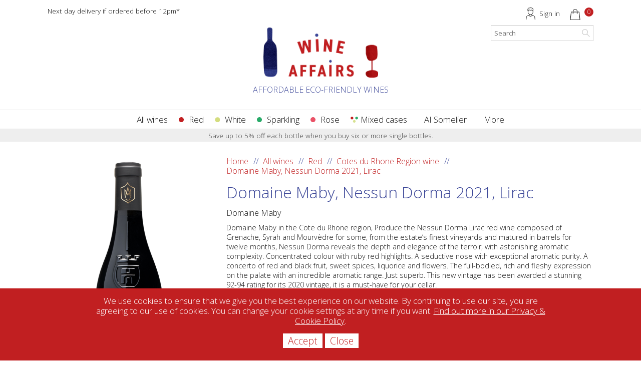

--- FILE ---
content_type: text/html; charset=UTF-8
request_url: https://www.wineaffairs.co.uk/product/domaine-maby-nessun-dorma-2021-lirac/
body_size: 65278
content:
<!DOCTYPE html>
<html lang="en-GB"
    xmlns:og="http://opengraphprotocol.org/schema/"
    xmlns:fb="http://www.facebook.com/2008/fbml" class="no-js">
<head>
	<meta charset="UTF-8">
	<meta name="viewport" content="width=device-width">

	<title>Domaine Maby, Nessun Dorma 2021, Lirac | Wine Affairs</title>
<link data-rocket-preload as="style" href="https://fonts.googleapis.com/css?family=Open%20Sans%3A300%2C400%2C600%2C700%2C800%7CKhula&#038;display=swap" rel="preload">
<link href="https://fonts.googleapis.com/css?family=Open%20Sans%3A300%2C400%2C600%2C700%2C800%7CKhula&#038;display=swap" media="print" onload="this.media=&#039;all&#039;" rel="stylesheet">
<noscript><link rel="stylesheet" href="https://fonts.googleapis.com/css?family=Open%20Sans%3A300%2C400%2C600%2C700%2C800%7CKhula&#038;display=swap"></noscript>
<style id="rocket-critical-css">ul{box-sizing:border-box}:root{--wp--preset--font-size--normal:16px;--wp--preset--font-size--huge:42px}.screen-reader-text{border:0;clip:rect(1px,1px,1px,1px);clip-path:inset(50%);height:1px;margin:-1px;overflow:hidden;padding:0;position:absolute;width:1px;word-wrap:normal!important}figure{margin:0 0 1em}.screen-reader-text{clip:rect(1px,1px,1px,1px);word-wrap:normal!important;border:0;-webkit-clip-path:inset(50%);clip-path:inset(50%);height:1px;margin:-1px;overflow:hidden;overflow-wrap:normal!important;padding:0;position:absolute!important;width:1px}:root{--woocommerce:#a46497;--wc-green:#7ad03a;--wc-red:#a00;--wc-orange:#ffba00;--wc-blue:#2ea2cc;--wc-primary:#a46497;--wc-primary-text:white;--wc-secondary:#ebe9eb;--wc-secondary-text:#515151;--wc-highlight:#77a464;--wc-highligh-text:white;--wc-content-bg:#fff;--wc-subtext:#767676}.woocommerce img,.woocommerce-page img{height:auto;max-width:100%}.woocommerce #content div.product div.images,.woocommerce div.product div.images,.woocommerce-page #content div.product div.images,.woocommerce-page div.product div.images{float:left;width:48%}.woocommerce #content div.product div.summary,.woocommerce div.product div.summary,.woocommerce-page #content div.product div.summary,.woocommerce-page div.product div.summary{float:right;width:48%;clear:none}:root{--woocommerce:#a46497;--wc-green:#7ad03a;--wc-red:#a00;--wc-orange:#ffba00;--wc-blue:#2ea2cc;--wc-primary:#a46497;--wc-primary-text:white;--wc-secondary:#ebe9eb;--wc-secondary-text:#515151;--wc-highlight:#77a464;--wc-highligh-text:white;--wc-content-bg:#fff;--wc-subtext:#767676}.screen-reader-text{clip:rect(1px,1px,1px,1px);height:1px;overflow:hidden;position:absolute!important;width:1px;word-wrap:normal!important}.woocommerce .quantity .qty{width:3.631em;text-align:center}.woocommerce div.product{margin-bottom:0;position:relative}.woocommerce div.product .product_title{clear:none;margin-top:0;padding:0}.woocommerce div.product span.price{color:#77a464;font-size:1.25em}.woocommerce div.product p.stock{font-size:.92em}.woocommerce div.product .stock{color:#77a464}.woocommerce div.product div.images{margin-bottom:2em}.woocommerce div.product div.images img{display:block;width:100%;height:auto;box-shadow:none}.woocommerce div.product div.images.woocommerce-product-gallery{position:relative}.woocommerce div.product div.images .woocommerce-product-gallery__wrapper{margin:0;padding:0}.woocommerce div.product div.summary{margin-bottom:2em}.woocommerce div.product form.cart{margin-bottom:2em}.woocommerce div.product form.cart::after,.woocommerce div.product form.cart::before{content:" ";display:table}.woocommerce div.product form.cart::after{clear:both}.woocommerce div.product form.cart div.quantity{float:left;margin:0 4px 0 0}.woocommerce div.product form.cart table{border-width:0 0 1px}.woocommerce div.product form.cart table td{padding-left:0}.woocommerce div.product form.cart .variations{margin-bottom:1em;border:0;width:100%}.woocommerce div.product form.cart .variations td{border:0;line-height:2em;vertical-align:top}.woocommerce div.product form.cart .variations label{font-weight:700;text-align:left}.woocommerce div.product form.cart .button{vertical-align:middle;float:left}.woocommerce .cart .button{float:none}html,body,div,span,iframe,h1,p,img,ul,li,form,label,table,tbody,tr,td,figure,footer,header,nav{margin:0;padding:0;border:0;outline:0;font-size:100%;vertical-align:baseline;background:transparent}body{line-height:1}figure,footer,header,nav{display:block}nav ul{list-style:none}a{margin:0;padding:0;font-size:100%;vertical-align:baseline;background:transparent}table{border-collapse:collapse;border-spacing:0}input{vertical-align:middle} html{overflow-x:hidden}body{text-align:center;font-family:'Open Sans',sans-serif;font-size:80%;line-height:1.2em;font-weight:200;text-align:center;position:relative;color:#111111}.grecaptcha-badge{visibility:hidden;opacity:0}.menu-toggle{display:none}.screen-reader-text{display:none}a{color:#111111;text-decoration:none}h1{color:#3D4899;font-weight:normal}.hide{display:none}input[type=text],input[type=number],textarea,button{-webkit-appearance:none;border:0;box-sizing:border-box;font-family:inherit;padding:10px;width:100%;box-sizing:border-box;vertical-align:bottom}button{font-family:inherit}textarea{min-height:200px;width:100%;background-color:transparent;border:0}.form-message-wrap{margin-bottom:10px;padding:10px}.form-message-wrap p:last-child{margin-bottom:0}.form-message-wrap.form-message-error{background-color:#FFAFAF}.form-message-wrap.form-message-success{background-color:#328b13;color:#FFFFFF}.woocommerce button.button,button{color:#FFFFFF;background-color:#3D4899;width:auto}.field-wrap label{display:block}.page-sleeve{max-width:1150px;box-sizing:border-box;padding-left:30px;padding-right:30px;margin-left:auto;margin-right:auto;position:relative}#page{margin:0 auto;text-align:left}.header{margin-bottom:30px}.account-info{position:absolute;right:30px;top:15px;font-size:0.85em;line-height:1.1em}.account-info .account-link{display:inline-block;margin-right:15px;vertical-align:bottom}.account-info .account-link a{padding-left:30px;height:25px;background-image:url(https://www.wineaffairs.co.uk/wp-content/themes/wine-affairs-v3/img/profile.svg);background-repeat:no-repeat;background-size:auto 100%;background-position:left center;display:block;overflow:hidden}.account-info .account-link a span{display:inline-block;padding-top:5px}.account-info .cart-link{display:inline-block}.account-info .cart-link a{display:inline-block;padding-left:30px;background-image:url(https://www.wineaffairs.co.uk/wp-content/themes/wine-affairs-v3/img/cart.svg);background-repeat:no-repeat;background-size:auto 90%;background-position:left bottom;height:25px;vertical-align:bottom}.account-info .cart-link .counter{display:block;width:18px;height:18px;line-height:18px;font-size:12px;border-radius:50%;background-color:#c11f21;text-align:center;color:#FFFFFF}.delivery-info{position:absolute;left:30px;top:15px;font-size:0.85em;line-height:1.1em}.main-nav{position:relative;margin-top:30px}.main-nav:before{content:'';position:absolute;border-top:1px solid #DDDDDD;width:100vw;left:50%;top:0;margin-left:-50vw}.main-nav:after{content:'';position:absolute;border-top:1px solid #DDDDDD;width:100vw;left:50%;bottom:0;margin-left:-50vw}.main-nav .menu{text-align:center}.main-nav .menu>li{display:inline-block;padding:10px 17px;font-size:17px}.main-nav .menu>li:first-child{padding-left:0}.main-nav .menu>li:last-child{padding-right:0}.main-nav .menu>li>a{display:block;position:relative}.main-nav .menu>li:before{content:'';position:absolute;height:20px;top:10px;width:10px;margin-left:-20px;display:block;background-size:contain;background-position:center center;background-repeat:no-repeat;display:none}.main-nav .menu>li.menu-item-707,.main-nav .menu>li.menu-item-79,.main-nav .menu>li.menu-item-80,.main-nav .menu>li.menu-item-81,.main-nav .menu>li.menu-item-78{padding-left:25px}.main-nav .menu>li.menu-item-78:before{background-image:url(https://www.wineaffairs.co.uk/wp-content/themes/wine-affairs-v3/img/menu-red.svg);display:block}.main-nav .menu>li.menu-item-81:before{background-image:url(https://www.wineaffairs.co.uk/wp-content/themes/wine-affairs-v3/img/menu-white.svg);display:block}.main-nav .menu>li.menu-item-80:before{background-image:url(https://www.wineaffairs.co.uk/wp-content/themes/wine-affairs-v3/img/menu-sparkling.svg);display:block}.main-nav .menu>li.menu-item-79:before{background-image:url(https://www.wineaffairs.co.uk/wp-content/themes/wine-affairs-v3/img/menu-rose.svg);display:block}.main-nav .menu>li.menu-item-707:before{background-image:url(https://www.wineaffairs.co.uk/wp-content/themes/wine-affairs-v3/img/menu-mixed-case.svg);width:15px;display:block}.main-nav li .submenu{display:none;position:absolute;background-color:#FFFFFF;z-index:99;margin-top:9px;left:0px;right:0px;text-align:left;padding:30px;border-bottom:1px solid #EEEEEE;border-left:1px solid #EEEEEE;border-right:1px solid #EEEEEE;-webkit-box-shadow:0px 10px 10px 0px rgba(0,0,0,0.25);-moz-box-shadow:0px 10px 10px 0px rgba(0,0,0,0.25);box-shadow:0px 10px 10px 0px rgba(0,0,0,0.25);font-size:0.8em;overflow:hidden}.main-nav li .submenu .submenu-title{display:none}.main-nav li .submenu .producer-wrap ul li{width:30%;float:left}.main-nav li .submenu .category-wrap{width:30%;float:left;margin-bottom:30px}.main-nav li .submenu .category-wrap .category-name{font-weight:bold;position:relative;margin-bottom:10px}.main-nav li .submenu .category-wrap .category-name:after{content:'';left:0;width:20px;bottom:-5px;position:absolute;z-index:100;border-bottom:1px solid #DDDDDD}.main-nav li.menu-item-2994 .submenu .category-wrap li:before{content:'';position:absolute;height:20px;top:0px;width:10px;margin-left:-20px;display:block;background-size:contain;background-position:center center;background-repeat:no-repeat;display:none}.header-single-bottle-promo{text-align:center;padding:3px 10px;background-color:#EEEEEE;color:#3c3c3c;position:relative;font-size:85%}.header-single-bottle-promo:after{content:'';position:absolute;left:50%;top:0;bottom:0;z-index:-1;transform:translateX(-50vw);width:100vw;background-color:#EEEEEE}.header-search{position:absolute;right:30px;top:50px;background-color:#FFFFFF}.header-search .search-form{display:-webkit-box;display:-moz-box;display:-webkit-flex;display:flex;max-width:400px;margin:0 auto;border:1px solid #CCCCCC}.header-search .search-form input{border:1px solid transparent;padding:5px 5px;width:175px}.header-search .search-form button{padding:0px;background-color:transparent}.header-search .search-form button span{text-indent:-9999px;display:block;width:28px;height:28px;background-image:url(https://www.wineaffairs.co.uk/wp-content/themes/wine-affairs-v3/img/magnifier-grey.svg);background-size:20px auto;background-position:center center;background-repeat:no-repeat}.site-branding{text-align:center;padding-top:40px}.site-branding .site-title{width:229px;height:100px;background-image:url(https://www.wineaffairs.co.uk/wp-content/themes/wine-affairs-v3/img/main-logo.png);background-size:cover;background-repeat:no-repeat;background-position:center center;margin:15px auto;position:relative}.site-branding .site-title span{display:block;width:150px;height:150px;text-indent:-9999px}.site-branding .site-subtitle{text-transform:uppercase;color:#3D4899}.social-links li a span{display:none}.footer{background-color:#FFFFFF;border-top:1px solid #DDDDDD;padding:30px 0 0 0;clear:both;font-size:1.2em}.site-content{margin-bottom:50px}.breadcrumbs-wrap{margin-bottom:15px}.breadcrumbs-wrap ul{margin:0;padding:0;list-style-type:none}.breadcrumbs-wrap ul li{display:inline-block;padding:0 25px 0 0;margin:0;position:relative}.breadcrumbs-wrap ul li:after{content:'//';display:block;position:absolute;top:0;right:5px;color:#3D4899}.breadcrumbs-wrap ul li:last-child:after{content:none}.breadcrumbs-wrap ul li a{color:#c11f21!important;text-decoration:none!important}.breadcrumbs-wrap ul li:last-child{padding-right:0}.entry-title{font-weight:200;font-size:2em;line-height:1.1em;margin-bottom:15px}.cookie-banner{position:fixed;bottom:0;left:0;right:0;padding:15px;background-color:#c11f21;color:#FFFFFF;display:none;text-align:center;z-index:999999999}.cookie-banner p{margin:0 auto 15px auto;text-align:center;line-height:1.2em;font-size:0.9em;max-width:900px}.cookie-banner a{color:#FFFFFF;text-decoration:underline}.cookie-banner .button{background-color:#FFFFFF;display:inline-block;padding:5px 10px;color:#c11f21;margin-bottom:10px}.newsletter-signup .field-wrap label{display:none}.producer-wrap{display:-webkit-box;display:-moz-box;display:-webkit-flex;display:flex;-webkit-flex-flow:row wrap;flex-flow:row wrap;-webkit-justify-content:space-between;justify-content:space-between}.woocommerce div.product{padding-bottom:45px}.woocommerce div.product div.radio-wrap{display:-webkit-box;display:-moz-box;display:-webkit-flex;display:flex;-webkit-flex-flow:row wrap;flex-flow:row wrap;margin-bottom:20px}.woocommerce div.product div.radio-wrap input{display:none}.woocommerce div.product div.radio-wrap div.radio-item label{padding:7.5px 15px;display:block;font-weight:400;font-size:0.85em;line-height:1.1em;color:#000000;border:1px solid #3D4899;border-right:0}.woocommerce div.product div.radio-wrap div.radio-item:first-child label{border-top-left-radius:5px;border-bottom-left-radius:5px}.woocommerce div.product div.radio-wrap div.radio-item:last-child label{border-top-right-radius:5px;border-bottom-right-radius:5px;border-right:1px solid #3D4899}.woocommerce div.product form.cart .variations td input:checked~label{background-color:#3D4899;color:#FFFFFF}.woocommerce #content div.product div.images,.woocommerce div.product div.images,.woocommerce-page #content div.product div.images,.woocommerce-page div.product div.images{width:30%}.woocommerce #content div.product div.summary,.woocommerce div.product div.summary,.woocommerce-page #content div.product div.summary,.woocommerce-page div.product div.summary{width:calc(70% - 30px)}.woocommerce div.product div.producer{margin-bottom:10px}.woocommerce div.product div.woocommerce-product-details__short-description{font-size:0.9em;margin-bottom:30px}.woocommerce div.product div.woocommerce-variation-availability .stock{display:none}.woocommerce button.button.alt{background-color:#3D4899;border-radius:5px;font-weight:200}.single_add_to_cart_button{background-color:#c11f21!important}.woocommerce .quantity input[type=number]::-webkit-inner-spin-button,.woocommerce .quantity input[type=number]::-webkit-outer-spin-button{-webkit-appearance:none;margin:0}.woocommerce div.product form.cart div.quantity{float:none;margin-right:0}.woocommerce div.product form.cart div.quantity .qty{padding:8px 0;border:1px solid #CCCCCC}.woocommerce .woocommerce-variation-add-to-cart{display:-webkit-box;display:-moz-box;display:-webkit-flex;display:flex;-webkit-flex-flow:row wrap;flex-flow:row wrap}.entry-summary .in-stock{margin-bottom:10px}.woocommerce .quantity-controller{list-style-type:none;margin:0;padding:0;display:-webkit-box;display:-moz-box;display:-webkit-flex;display:flex;-webkit-flex-flow:column;flex-flow:column;margin-right:20px}.woocommerce .quantity-controller li{list-style-type:none;margin:0;padding:0;border:1px solid #CCCCCC;border-left:0;text-align:center;width:16px;flex:1;position:relative;line-height:15px;-webkit-touch-callout:none}.woocommerce .quantity-controller li:first-child{border-bottom:0}.woocommerce-variation-price{margin-bottom:10px;display:block}.woocommerce div.product span.price{color:inherit}.woocommerce div.product span.per-bottle-price{padding-left:10px;color:#666666}.woocommerce button.button,button{font-weight:200}.farming-wrap{margin-bottom:45px;display:flex}.farming-wrap .farming-item{margin-right:15px}.farming-wrap .farming-item a{display:block;padding:5px;border:1px solid #ECECEC}.farming-wrap .farming-item img{width:auto;height:60px}@media screen and (max-width:960px){.site-branding{margin-top:30px}}@media screen and (max-width:767px){.page-sleeve{padding-left:15px;padding-right:15px}.delivery-info{display:none}.account-info{top:0;left:15px;right:15px}.account-info .account-link{float:right;margin-right:50px}.site-branding .site-title,.site-branding .site-title span{height:100px;margin-bottom:10px}.main-nav{position:absolute;right:15px;top:-15px;width:30px;height:30px;margin-top:15px}.main-nav:after,.main-nav:before{content:none}.main-nav .menu-toggle{background-image:url(https://www.wineaffairs.co.uk/wp-content/themes/wine-affairs-v3/img/menu.svg);background-size:cover;background-repeat:no-repeat;background-position:center center;display:block;width:30px;height:30px;position:relative;z-index:101}.main-nav #menu-wrap{display:none}.main-nav .menu>li:before{position:static;height:10px;width:initial;margin:0 auto;margin-bottom:3px}.main-nav #menu-wrap li{display:block;position:relative;padding-top:5px!important}.main-nav .menu>li:before{display:inline-block!important;width:10px;position:absolute;margin-left:-30px}.main-nav .menu>li>a{display:inline-block}.main-nav li .submenu{position:fixed;display:none;toip:0;top:100px;left:0;right:0;bottom:0;overflow-y:scroll}.main-nav li .submenu .category-wrap li{padding-left:0!important}.main-nav .menu>li:before,.main-nav li .submenu .category-wrap li:before{content:none!important}.main-nav li .submenu .submenu-title{display:block;margin-bottom:15px;text-align:center;font-size:16px;line-height:16px;color:#c11f21;font-weight:bold}.main-nav li .submenu .category-wrap{width:100%;text-align:center}.main-nav li .submenu .category-wrap .category-name:after{margin:auto;left:0;right:0}.main-nav #menu-wrap li ul{display:none!important}.main-nav .menu>li:last-child{margin-right:0}.woocommerce #content div.product div.summary,.woocommerce div.product div.summary,.woocommerce-page #content div.product div.summary,.woocommerce-page div.product div.summary{width:100%}.header-search{position:static;max-width:300px;margin:10px auto 0 auto}.header-search .search-form input{width:100%}.header-single-bottle-promo{margin-top:10px}}@font-face{font-family:"Open Sans";font-style:normal;font-weight:400;font-display:swap;src:local("Open Sans Regular"),local("OpenSans-Regular"),url("https://cdn.trustindex.io/assets/fonts/opensans/cyrillic-ext.woff2") format("woff2");unicode-range:U+0460-052F,U+1C80-1C88,U+20B4,U+2DE0-2DFF,U+A640-A69F,U+FE2E-FE2F}@font-face{font-family:"Open Sans";font-style:normal;font-weight:400;font-display:swap;src:local("Open Sans Regular"),local("OpenSans-Regular"),url("https://cdn.trustindex.io/assets/fonts/opensans/cyrillic.woff2") format("woff2");unicode-range:U+0400-045F,U+0490-0491,U+04B0-04B1,U+2116}@font-face{font-family:"Open Sans";font-style:normal;font-weight:400;font-display:swap;src:local("Open Sans Regular"),local("OpenSans-Regular"),url("https://cdn.trustindex.io/assets/fonts/opensans/greek-ext.woff2") format("woff2");unicode-range:U+1F00-1FFF}@font-face{font-family:"Open Sans";font-style:normal;font-weight:400;font-display:swap;src:local("Open Sans Regular"),local("OpenSans-Regular"),url("https://cdn.trustindex.io/assets/fonts/opensans/greek.woff2") format("woff2");unicode-range:U+0370-03FF}@font-face{font-family:"Open Sans";font-style:normal;font-weight:400;font-display:swap;src:local("Open Sans Regular"),local("OpenSans-Regular"),url("https://cdn.trustindex.io/assets/fonts/opensans/vietnamese.woff2") format("woff2");unicode-range:U+0102-0103,U+0110-0111,U+0128-0129,U+0168-0169,U+01A0-01A1,U+01AF-01B0,U+1EA0-1EF9,U+20AB}@font-face{font-family:"Open Sans";font-style:normal;font-weight:400;font-display:swap;src:local("Open Sans Regular"),local("OpenSans-Regular"),url("https://cdn.trustindex.io/assets/fonts/opensans/latin-ext.woff2") format("woff2");unicode-range:U+0100-024F,U+0259,U+1E00-1EFF,U+2020,U+20A0-20AB,U+20AD-20CF,U+2113,U+2C60-2C7F,U+A720-A7FF}@font-face{font-family:"Open Sans";font-style:normal;font-weight:400;font-display:swap;src:local("Open Sans Regular"),local("OpenSans-Regular"),url("https://cdn.trustindex.io/assets/fonts/opensans/latin.woff2") format("woff2");unicode-range:U+0000-00FF,U+0131,U+0152-0153,U+02BB-02BC,U+02C6,U+02DA,U+02DC,U+2000-206F,U+2074,U+20AC,U+2122,U+2191,U+2193,U+2212,U+2215,U+FEFF,U+FFFD}@font-face{font-family:"Open Sans";font-style:normal;font-weight:700;font-display:swap;src:local("Open Sans Bold"),local("OpenSans-Bold"),url("https://cdn.trustindex.io/assets/fonts/opensans/cyrillic-ext2.woff2") format("woff2");unicode-range:U+0460-052F,U+1C80-1C88,U+20B4,U+2DE0-2DFF,U+A640-A69F,U+FE2E-FE2F}@font-face{font-family:"Open Sans";font-style:normal;font-weight:700;font-display:swap;src:local("Open Sans Bold"),local("OpenSans-Bold"),url("https://cdn.trustindex.io/assets/fonts/opensans/cyrillic2.woff2") format("woff2");unicode-range:U+0400-045F,U+0490-0491,U+04B0-04B1,U+2116}@font-face{font-family:"Open Sans";font-style:normal;font-weight:700;font-display:swap;src:local("Open Sans Bold"),local("OpenSans-Bold"),url("https://cdn.trustindex.io/assets/fonts/opensans/greek-ext2.woff2") format("woff2");unicode-range:U+1F00-1FFF}@font-face{font-family:"Open Sans";font-style:normal;font-weight:700;font-display:swap;src:local("Open Sans Bold"),local("OpenSans-Bold"),url("https://cdn.trustindex.io/assets/fonts/opensans/greek2.woff2") format("woff2");unicode-range:U+0370-03FF}@font-face{font-family:"Open Sans";font-style:normal;font-weight:700;font-display:swap;src:local("Open Sans Bold"),local("OpenSans-Bold"),url("https://cdn.trustindex.io/assets/fonts/opensans/vietnamese2.woff2") format("woff2");unicode-range:U+0102-0103,U+0110-0111,U+0128-0129,U+0168-0169,U+01A0-01A1,U+01AF-01B0,U+1EA0-1EF9,U+20AB}@font-face{font-family:"Open Sans";font-style:normal;font-weight:700;font-display:swap;src:local("Open Sans Bold"),local("OpenSans-Bold"),url("https://cdn.trustindex.io/assets/fonts/opensans/latin-ext2.woff2") format("woff2");unicode-range:U+0100-024F,U+0259,U+1E00-1EFF,U+2020,U+20A0-20AB,U+20AD-20CF,U+2113,U+2C60-2C7F,U+A720-A7FF}@font-face{font-family:"Open Sans";font-style:normal;font-weight:700;font-display:swap;src:local("Open Sans Bold"),local("OpenSans-Bold"),url("https://cdn.trustindex.io/assets/fonts/opensans/latin2.woff2") format("woff2");unicode-range:U+0000-00FF,U+0131,U+0152-0153,U+02BB-02BC,U+02C6,U+02DA,U+02DC,U+2000-206F,U+2074,U+20AC,U+2122,U+2191,U+2193,U+2212,U+2215,U+FEFF,U+FFFD}.ti-widget.ti-goog *,.ti-widget.ti-goog *:after{box-sizing:border-box}.ti-widget.ti-goog *:before,.ti-widget.ti-goog *:after{-webkit-box-ordinal-group:1!important}.ti-widget.ti-goog .ti-widget-container *{font-family:"Open sans";font-size:14px;line-height:1.4em;-webkit-box-sizing:border-box;-moz-box-sizing:border-box;box-sizing:border-box}.ti-widget.ti-goog .ti-controls-dots{display:none;margin-top:10px;margin-bottom:10px;text-align:center}.ti-widget.ti-goog .ti-controls-dots .dot{display:inline-block;width:10px;height:10px;background:#cccccc;border-radius:20px;padding:4px;opacity:0.4}.ti-widget.ti-goog .ti-controls-dots .dot.active{opacity:1}@media (max-width:479px){.ti-widget.ti-goog .ti-controls-dots{display:block!important}}</style>

	<link rel="profile" href="http://gmpg.org/xfn/11">
	<link rel="pingback" href="https://www.wineaffairs.co.uk/xmlrpc.php">
	<!--[if lt IE 9]>
	<script src="https://www.wineaffairs.co.uk/wp-content/themes/wine-affairs-v3/js/html5.js"></script>
	<![endif]-->
	<meta name='robots' content='index, follow, max-image-preview:large, max-snippet:-1, max-video-preview:-1' />
	<style>img:is([sizes="auto" i], [sizes^="auto," i]) { contain-intrinsic-size: 3000px 1500px }</style>
	
	<!-- This site is optimized with the Yoast SEO Premium plugin v20.5 (Yoast SEO v26.3) - https://yoast.com/wordpress/plugins/seo/ -->
	<meta name="description" content="Award winning 92-94 rating Lirac. Full-bodied 2021 vintage, Grenache, Syrah &amp; Mourvèdre. Concerto of red &amp; black fruit, sweet spices, liquorice, flowers." />
	<link rel="canonical" href="https://www.wineaffairs.co.uk/product/domaine-maby-nessun-dorma-2021-lirac/" />
	<meta property="og:locale" content="en_GB" />
	<meta property="og:type" content="article" />
	<meta property="og:title" content="Domaine Maby, Nessun Dorma 2021, Lirac" />
	<meta property="og:description" content="Award winning 92-94 rating Lirac. Full-bodied 2021 vintage, Grenache, Syrah &amp; Mourvèdre. Concerto of red &amp; black fruit, sweet spices, liquorice, flowers." />
	<meta property="og:url" content="https://www.wineaffairs.co.uk/product/domaine-maby-nessun-dorma-2021-lirac/" />
	<meta property="og:site_name" content="Wine Affairs" />
	<meta property="article:publisher" content="https://www.facebook.com/WineAffairsUK" />
	<meta property="article:modified_time" content="2026-01-12T15:31:14+00:00" />
	<meta property="og:image" content="https://www.wineaffairs.co.uk/wp-content/uploads/2020/09/nessun_dorma_hd_gb.png" />
	<meta property="og:image:width" content="600" />
	<meta property="og:image:height" content="1000" />
	<meta property="og:image:type" content="image/png" />
	<meta name="twitter:card" content="summary_large_image" />
	<meta name="twitter:site" content="@wineaffairs_uk" />
	<meta name="twitter:label1" content="Estimated reading time" />
	<meta name="twitter:data1" content="1 minute" />
	<!-- / Yoast SEO Premium plugin. -->


<link rel='dns-prefetch' href='//www.googletagmanager.com' />
<link rel='dns-prefetch' href='//www.wineaffairs.co.uk' />
<link rel='dns-prefetch' href='//js.hs-scripts.com' />
<link rel='dns-prefetch' href='//platform.twitter.com' />
<link rel='dns-prefetch' href='//www.google.com' />
<link rel='dns-prefetch' href='//maps.googleapis.com' />
<link rel='dns-prefetch' href='//capi-automation.s3.us-east-2.amazonaws.com' />
<link rel='dns-prefetch' href='//fonts.googleapis.com' />
<link rel='dns-prefetch' href='//maxcdn.bootstrapcdn.com' />
<link href='https://fonts.gstatic.com' crossorigin rel='preconnect' />
<style id='wp-emoji-styles-inline-css' type='text/css'>

	img.wp-smiley, img.emoji {
		display: inline !important;
		border: none !important;
		box-shadow: none !important;
		height: 1em !important;
		width: 1em !important;
		margin: 0 0.07em !important;
		vertical-align: -0.1em !important;
		background: none !important;
		padding: 0 !important;
	}
</style>
<link rel='preload'  href='https://www.wineaffairs.co.uk/wp-includes/css/dist/block-library/style.min.css?ver=6.8.3' data-rocket-async="style" as="style" onload="this.onload=null;this.rel='stylesheet'" onerror="this.removeAttribute('data-rocket-async')"  type='text/css' media='all' />
<style id='classic-theme-styles-inline-css' type='text/css'>
/*! This file is auto-generated */
.wp-block-button__link{color:#fff;background-color:#32373c;border-radius:9999px;box-shadow:none;text-decoration:none;padding:calc(.667em + 2px) calc(1.333em + 2px);font-size:1.125em}.wp-block-file__button{background:#32373c;color:#fff;text-decoration:none}
</style>
<link data-minify="1" rel='preload'  href='https://www.wineaffairs.co.uk/wp-content/cache/min/1/wp-content/plugins/woocommerce-gift-cards/assets/dist/frontend/blocks.css?ver=1769185585' data-rocket-async="style" as="style" onload="this.onload=null;this.rel='stylesheet'" onerror="this.removeAttribute('data-rocket-async')"  type='text/css' media='all' />
<style id='global-styles-inline-css' type='text/css'>
:root{--wp--preset--aspect-ratio--square: 1;--wp--preset--aspect-ratio--4-3: 4/3;--wp--preset--aspect-ratio--3-4: 3/4;--wp--preset--aspect-ratio--3-2: 3/2;--wp--preset--aspect-ratio--2-3: 2/3;--wp--preset--aspect-ratio--16-9: 16/9;--wp--preset--aspect-ratio--9-16: 9/16;--wp--preset--color--black: #000000;--wp--preset--color--cyan-bluish-gray: #abb8c3;--wp--preset--color--white: #ffffff;--wp--preset--color--pale-pink: #f78da7;--wp--preset--color--vivid-red: #cf2e2e;--wp--preset--color--luminous-vivid-orange: #ff6900;--wp--preset--color--luminous-vivid-amber: #fcb900;--wp--preset--color--light-green-cyan: #7bdcb5;--wp--preset--color--vivid-green-cyan: #00d084;--wp--preset--color--pale-cyan-blue: #8ed1fc;--wp--preset--color--vivid-cyan-blue: #0693e3;--wp--preset--color--vivid-purple: #9b51e0;--wp--preset--gradient--vivid-cyan-blue-to-vivid-purple: linear-gradient(135deg,rgba(6,147,227,1) 0%,rgb(155,81,224) 100%);--wp--preset--gradient--light-green-cyan-to-vivid-green-cyan: linear-gradient(135deg,rgb(122,220,180) 0%,rgb(0,208,130) 100%);--wp--preset--gradient--luminous-vivid-amber-to-luminous-vivid-orange: linear-gradient(135deg,rgba(252,185,0,1) 0%,rgba(255,105,0,1) 100%);--wp--preset--gradient--luminous-vivid-orange-to-vivid-red: linear-gradient(135deg,rgba(255,105,0,1) 0%,rgb(207,46,46) 100%);--wp--preset--gradient--very-light-gray-to-cyan-bluish-gray: linear-gradient(135deg,rgb(238,238,238) 0%,rgb(169,184,195) 100%);--wp--preset--gradient--cool-to-warm-spectrum: linear-gradient(135deg,rgb(74,234,220) 0%,rgb(151,120,209) 20%,rgb(207,42,186) 40%,rgb(238,44,130) 60%,rgb(251,105,98) 80%,rgb(254,248,76) 100%);--wp--preset--gradient--blush-light-purple: linear-gradient(135deg,rgb(255,206,236) 0%,rgb(152,150,240) 100%);--wp--preset--gradient--blush-bordeaux: linear-gradient(135deg,rgb(254,205,165) 0%,rgb(254,45,45) 50%,rgb(107,0,62) 100%);--wp--preset--gradient--luminous-dusk: linear-gradient(135deg,rgb(255,203,112) 0%,rgb(199,81,192) 50%,rgb(65,88,208) 100%);--wp--preset--gradient--pale-ocean: linear-gradient(135deg,rgb(255,245,203) 0%,rgb(182,227,212) 50%,rgb(51,167,181) 100%);--wp--preset--gradient--electric-grass: linear-gradient(135deg,rgb(202,248,128) 0%,rgb(113,206,126) 100%);--wp--preset--gradient--midnight: linear-gradient(135deg,rgb(2,3,129) 0%,rgb(40,116,252) 100%);--wp--preset--font-size--small: 13px;--wp--preset--font-size--medium: 20px;--wp--preset--font-size--large: 36px;--wp--preset--font-size--x-large: 42px;--wp--preset--spacing--20: 0.44rem;--wp--preset--spacing--30: 0.67rem;--wp--preset--spacing--40: 1rem;--wp--preset--spacing--50: 1.5rem;--wp--preset--spacing--60: 2.25rem;--wp--preset--spacing--70: 3.38rem;--wp--preset--spacing--80: 5.06rem;--wp--preset--shadow--natural: 6px 6px 9px rgba(0, 0, 0, 0.2);--wp--preset--shadow--deep: 12px 12px 50px rgba(0, 0, 0, 0.4);--wp--preset--shadow--sharp: 6px 6px 0px rgba(0, 0, 0, 0.2);--wp--preset--shadow--outlined: 6px 6px 0px -3px rgba(255, 255, 255, 1), 6px 6px rgba(0, 0, 0, 1);--wp--preset--shadow--crisp: 6px 6px 0px rgba(0, 0, 0, 1);}:where(.is-layout-flex){gap: 0.5em;}:where(.is-layout-grid){gap: 0.5em;}body .is-layout-flex{display: flex;}.is-layout-flex{flex-wrap: wrap;align-items: center;}.is-layout-flex > :is(*, div){margin: 0;}body .is-layout-grid{display: grid;}.is-layout-grid > :is(*, div){margin: 0;}:where(.wp-block-columns.is-layout-flex){gap: 2em;}:where(.wp-block-columns.is-layout-grid){gap: 2em;}:where(.wp-block-post-template.is-layout-flex){gap: 1.25em;}:where(.wp-block-post-template.is-layout-grid){gap: 1.25em;}.has-black-color{color: var(--wp--preset--color--black) !important;}.has-cyan-bluish-gray-color{color: var(--wp--preset--color--cyan-bluish-gray) !important;}.has-white-color{color: var(--wp--preset--color--white) !important;}.has-pale-pink-color{color: var(--wp--preset--color--pale-pink) !important;}.has-vivid-red-color{color: var(--wp--preset--color--vivid-red) !important;}.has-luminous-vivid-orange-color{color: var(--wp--preset--color--luminous-vivid-orange) !important;}.has-luminous-vivid-amber-color{color: var(--wp--preset--color--luminous-vivid-amber) !important;}.has-light-green-cyan-color{color: var(--wp--preset--color--light-green-cyan) !important;}.has-vivid-green-cyan-color{color: var(--wp--preset--color--vivid-green-cyan) !important;}.has-pale-cyan-blue-color{color: var(--wp--preset--color--pale-cyan-blue) !important;}.has-vivid-cyan-blue-color{color: var(--wp--preset--color--vivid-cyan-blue) !important;}.has-vivid-purple-color{color: var(--wp--preset--color--vivid-purple) !important;}.has-black-background-color{background-color: var(--wp--preset--color--black) !important;}.has-cyan-bluish-gray-background-color{background-color: var(--wp--preset--color--cyan-bluish-gray) !important;}.has-white-background-color{background-color: var(--wp--preset--color--white) !important;}.has-pale-pink-background-color{background-color: var(--wp--preset--color--pale-pink) !important;}.has-vivid-red-background-color{background-color: var(--wp--preset--color--vivid-red) !important;}.has-luminous-vivid-orange-background-color{background-color: var(--wp--preset--color--luminous-vivid-orange) !important;}.has-luminous-vivid-amber-background-color{background-color: var(--wp--preset--color--luminous-vivid-amber) !important;}.has-light-green-cyan-background-color{background-color: var(--wp--preset--color--light-green-cyan) !important;}.has-vivid-green-cyan-background-color{background-color: var(--wp--preset--color--vivid-green-cyan) !important;}.has-pale-cyan-blue-background-color{background-color: var(--wp--preset--color--pale-cyan-blue) !important;}.has-vivid-cyan-blue-background-color{background-color: var(--wp--preset--color--vivid-cyan-blue) !important;}.has-vivid-purple-background-color{background-color: var(--wp--preset--color--vivid-purple) !important;}.has-black-border-color{border-color: var(--wp--preset--color--black) !important;}.has-cyan-bluish-gray-border-color{border-color: var(--wp--preset--color--cyan-bluish-gray) !important;}.has-white-border-color{border-color: var(--wp--preset--color--white) !important;}.has-pale-pink-border-color{border-color: var(--wp--preset--color--pale-pink) !important;}.has-vivid-red-border-color{border-color: var(--wp--preset--color--vivid-red) !important;}.has-luminous-vivid-orange-border-color{border-color: var(--wp--preset--color--luminous-vivid-orange) !important;}.has-luminous-vivid-amber-border-color{border-color: var(--wp--preset--color--luminous-vivid-amber) !important;}.has-light-green-cyan-border-color{border-color: var(--wp--preset--color--light-green-cyan) !important;}.has-vivid-green-cyan-border-color{border-color: var(--wp--preset--color--vivid-green-cyan) !important;}.has-pale-cyan-blue-border-color{border-color: var(--wp--preset--color--pale-cyan-blue) !important;}.has-vivid-cyan-blue-border-color{border-color: var(--wp--preset--color--vivid-cyan-blue) !important;}.has-vivid-purple-border-color{border-color: var(--wp--preset--color--vivid-purple) !important;}.has-vivid-cyan-blue-to-vivid-purple-gradient-background{background: var(--wp--preset--gradient--vivid-cyan-blue-to-vivid-purple) !important;}.has-light-green-cyan-to-vivid-green-cyan-gradient-background{background: var(--wp--preset--gradient--light-green-cyan-to-vivid-green-cyan) !important;}.has-luminous-vivid-amber-to-luminous-vivid-orange-gradient-background{background: var(--wp--preset--gradient--luminous-vivid-amber-to-luminous-vivid-orange) !important;}.has-luminous-vivid-orange-to-vivid-red-gradient-background{background: var(--wp--preset--gradient--luminous-vivid-orange-to-vivid-red) !important;}.has-very-light-gray-to-cyan-bluish-gray-gradient-background{background: var(--wp--preset--gradient--very-light-gray-to-cyan-bluish-gray) !important;}.has-cool-to-warm-spectrum-gradient-background{background: var(--wp--preset--gradient--cool-to-warm-spectrum) !important;}.has-blush-light-purple-gradient-background{background: var(--wp--preset--gradient--blush-light-purple) !important;}.has-blush-bordeaux-gradient-background{background: var(--wp--preset--gradient--blush-bordeaux) !important;}.has-luminous-dusk-gradient-background{background: var(--wp--preset--gradient--luminous-dusk) !important;}.has-pale-ocean-gradient-background{background: var(--wp--preset--gradient--pale-ocean) !important;}.has-electric-grass-gradient-background{background: var(--wp--preset--gradient--electric-grass) !important;}.has-midnight-gradient-background{background: var(--wp--preset--gradient--midnight) !important;}.has-small-font-size{font-size: var(--wp--preset--font-size--small) !important;}.has-medium-font-size{font-size: var(--wp--preset--font-size--medium) !important;}.has-large-font-size{font-size: var(--wp--preset--font-size--large) !important;}.has-x-large-font-size{font-size: var(--wp--preset--font-size--x-large) !important;}
:where(.wp-block-post-template.is-layout-flex){gap: 1.25em;}:where(.wp-block-post-template.is-layout-grid){gap: 1.25em;}
:where(.wp-block-columns.is-layout-flex){gap: 2em;}:where(.wp-block-columns.is-layout-grid){gap: 2em;}
:root :where(.wp-block-pullquote){font-size: 1.5em;line-height: 1.6;}
</style>
<link data-minify="1" rel='preload'  href='https://www.wineaffairs.co.uk/wp-content/cache/min/1/wp-content/plugins/woocommerce/assets/css/woocommerce-layout.css?ver=1769185585' data-rocket-async="style" as="style" onload="this.onload=null;this.rel='stylesheet'" onerror="this.removeAttribute('data-rocket-async')"  type='text/css' media='all' />
<link data-minify="1" rel='preload'  href='https://www.wineaffairs.co.uk/wp-content/cache/min/1/wp-content/plugins/woocommerce/assets/css/woocommerce-smallscreen.css?ver=1769185585' data-rocket-async="style" as="style" onload="this.onload=null;this.rel='stylesheet'" onerror="this.removeAttribute('data-rocket-async')"  type='text/css' media='only screen and (max-width: 768px)' />
<link data-minify="1" rel='preload'  href='https://www.wineaffairs.co.uk/wp-content/cache/min/1/wp-content/plugins/woocommerce/assets/css/woocommerce.css?ver=1769185585' data-rocket-async="style" as="style" onload="this.onload=null;this.rel='stylesheet'" onerror="this.removeAttribute('data-rocket-async')"  type='text/css' media='all' />
<style id='woocommerce-inline-inline-css' type='text/css'>
.woocommerce form .form-row .required { visibility: visible; }
</style>
<link data-minify="1" rel='preload'  href='https://www.wineaffairs.co.uk/wp-content/cache/min/1/wp-content/plugins/woocommerce-gift-cards/assets/css/frontend/woocommerce.css?ver=1769185585' data-rocket-async="style" as="style" onload="this.onload=null;this.rel='stylesheet'" onerror="this.removeAttribute('data-rocket-async')"  type='text/css' media='all' />
<link data-minify="1" rel='preload'  href='https://www.wineaffairs.co.uk/wp-content/cache/min/1/wp-content/plugins/woocommerce/assets/css/brands.css?ver=1769185585' data-rocket-async="style" as="style" onload="this.onload=null;this.rel='stylesheet'" onerror="this.removeAttribute('data-rocket-async')"  type='text/css' media='all' />


<link data-minify="1" rel='preload'  href='https://www.wineaffairs.co.uk/wp-content/cache/min/1/font-awesome/4.7.0/css/font-awesome.min.css?ver=1769185585' data-rocket-async="style" as="style" onload="this.onload=null;this.rel='stylesheet'" onerror="this.removeAttribute('data-rocket-async')"  type='text/css' media='all' />
<link data-minify="1" rel='preload'  href='https://www.wineaffairs.co.uk/wp-content/cache/min/1/wp-content/themes/wine-affairs-v3/css/socicon.css?ver=1769185585' data-rocket-async="style" as="style" onload="this.onload=null;this.rel='stylesheet'" onerror="this.removeAttribute('data-rocket-async')"  type='text/css' media='all' />
<link data-minify="1" rel='preload'  href='https://www.wineaffairs.co.uk/wp-content/cache/min/1/wp-content/themes/wine-affairs-v3/css/reset.css?ver=1769185585' data-rocket-async="style" as="style" onload="this.onload=null;this.rel='stylesheet'" onerror="this.removeAttribute('data-rocket-async')"  type='text/css' media='all' />
<link data-minify="1" rel='preload'  href='https://www.wineaffairs.co.uk/wp-content/cache/min/1/wp-content/themes/wine-affairs-v3/inc/owl-carousel/assets/owl.carousel.css?ver=1769185585' data-rocket-async="style" as="style" onload="this.onload=null;this.rel='stylesheet'" onerror="this.removeAttribute('data-rocket-async')"  type='text/css' media='all' />
<link data-minify="1" rel='preload'  href='https://www.wineaffairs.co.uk/wp-content/cache/min/1/wp-content/themes/wine-affairs-v3/style.css?ver=1769185585' data-rocket-async="style" as="style" onload="this.onload=null;this.rel='stylesheet'" onerror="this.removeAttribute('data-rocket-async')"  type='text/css' media='all' />
<script type="text/javascript" id="woocommerce-google-analytics-integration-gtag-js-after">
/* <![CDATA[ */
/* Google Analytics for WooCommerce (gtag.js) */
					window.dataLayer = window.dataLayer || [];
					function gtag(){dataLayer.push(arguments);}
					// Set up default consent state.
					for ( const mode of [{"analytics_storage":"denied","ad_storage":"denied","ad_user_data":"denied","ad_personalization":"denied","region":["AT","BE","BG","HR","CY","CZ","DK","EE","FI","FR","DE","GR","HU","IS","IE","IT","LV","LI","LT","LU","MT","NL","NO","PL","PT","RO","SK","SI","ES","SE","GB","CH"]}] || [] ) {
						gtag( "consent", "default", { "wait_for_update": 500, ...mode } );
					}
					gtag("js", new Date());
					gtag("set", "developer_id.dOGY3NW", true);
					gtag("config", "UA-182862280-1", {"track_404":true,"allow_google_signals":true,"logged_in":false,"linker":{"domains":[],"allow_incoming":false},"custom_map":{"dimension1":"logged_in"}});
/* ]]> */
</script>
<script type="text/javascript" src="https://www.wineaffairs.co.uk/wp-includes/js/jquery/jquery.min.js?ver=3.7.1" id="jquery-core-js" data-rocket-defer defer></script>
<script type="text/javascript" src="https://www.wineaffairs.co.uk/wp-includes/js/jquery/jquery-migrate.min.js?ver=3.4.1" id="jquery-migrate-js" data-rocket-defer defer></script>
<script type="text/javascript" src="https://www.wineaffairs.co.uk/wp-content/plugins/woocommerce/assets/js/jquery-blockui/jquery.blockUI.min.js?ver=2.7.0-wc.10.3.7" id="wc-jquery-blockui-js" defer="defer" data-wp-strategy="defer"></script>
<script type="text/javascript" id="wc-add-to-cart-js-extra">
/* <![CDATA[ */
var wc_add_to_cart_params = {"ajax_url":"\/wp-admin\/admin-ajax.php","wc_ajax_url":"\/?wc-ajax=%%endpoint%%","i18n_view_cart":"View basket","cart_url":"https:\/\/www.wineaffairs.co.uk\/basket\/","is_cart":"","cart_redirect_after_add":"yes"};
/* ]]> */
</script>
<script type="text/javascript" src="https://www.wineaffairs.co.uk/wp-content/plugins/woocommerce/assets/js/frontend/add-to-cart.min.js?ver=10.3.7" id="wc-add-to-cart-js" defer="defer" data-wp-strategy="defer"></script>
<script type="text/javascript" id="wc-single-product-js-extra">
/* <![CDATA[ */
var wc_single_product_params = {"i18n_required_rating_text":"Please select a rating","i18n_rating_options":["1 of 5 stars","2 of 5 stars","3 of 5 stars","4 of 5 stars","5 of 5 stars"],"i18n_product_gallery_trigger_text":"View full-screen image gallery","review_rating_required":"yes","flexslider":{"rtl":false,"animation":"slide","smoothHeight":true,"directionNav":false,"controlNav":"thumbnails","slideshow":false,"animationSpeed":500,"animationLoop":false,"allowOneSlide":false},"zoom_enabled":"","zoom_options":[],"photoswipe_enabled":"","photoswipe_options":{"shareEl":false,"closeOnScroll":false,"history":false,"hideAnimationDuration":0,"showAnimationDuration":0},"flexslider_enabled":""};
/* ]]> */
</script>
<script type="text/javascript" src="https://www.wineaffairs.co.uk/wp-content/plugins/woocommerce/assets/js/frontend/single-product.min.js?ver=10.3.7" id="wc-single-product-js" defer="defer" data-wp-strategy="defer"></script>
<script type="text/javascript" src="https://www.wineaffairs.co.uk/wp-content/plugins/woocommerce/assets/js/js-cookie/js.cookie.min.js?ver=2.1.4-wc.10.3.7" id="wc-js-cookie-js" data-wp-strategy="defer" data-rocket-defer defer></script>
<script type="text/javascript" id="woocommerce-js-extra">
/* <![CDATA[ */
var woocommerce_params = {"ajax_url":"\/wp-admin\/admin-ajax.php","wc_ajax_url":"\/?wc-ajax=%%endpoint%%","i18n_password_show":"Show password","i18n_password_hide":"Hide password"};
/* ]]> */
</script>
<script type="text/javascript" src="https://www.wineaffairs.co.uk/wp-content/plugins/woocommerce/assets/js/frontend/woocommerce.min.js?ver=10.3.7" id="woocommerce-js" defer="defer" data-wp-strategy="defer"></script>
<script data-minify="1" type="text/javascript" src="https://www.wineaffairs.co.uk/wp-content/cache/min/1/wp-content/themes/wine-affairs-v3/js/main.js?ver=1769185585" id="custom_theme-scripts-js" data-rocket-defer defer></script>
<script type="text/javascript" src="https://www.wineaffairs.co.uk/wp-content/themes/wine-affairs-v3/inc/owl-carousel/owl.carousel.min.js?ver=1" id="owl-carousel-scripts-js" data-rocket-defer defer></script>
<script data-minify="1" type="text/javascript" src="https://www.wineaffairs.co.uk/wp-content/cache/min/1/widgets.js?ver=1769185586" id="twitter-intent-js" data-rocket-defer defer></script>
<script type="text/javascript" src="https://www.google.com/recaptcha/api.js?render=6LcHXG8cAAAAAMGBL0IJSF3qohfo06q4f1c0OfL3&amp;ver=1" id="recaptcha-js"></script>
<script type="text/javascript" src="https://maps.googleapis.com/maps/api/js?key=AIzaSyCbQ1npCun75CNhadjgJ_pCDl2hH6Q-FhU&amp;ver=1" id="google-maps-js" data-rocket-defer defer></script>
<script type="text/javascript" id="enhanced-ecommerce-google-analytics-js-extra">
/* <![CDATA[ */
var ConvAioGlobal = {"nonce":"67b9eaa6ec"};
/* ]]> */
</script>
<script data-minify="1" data-cfasync="false" data-no-optimize="1" data-pagespeed-no-defer type="text/javascript" src="https://www.wineaffairs.co.uk/wp-content/cache/min/1/wp-content/plugins/enhanced-e-commerce-for-woocommerce-store/public/js/con-gtm-google-analytics.js?ver=1769185586" id="enhanced-ecommerce-google-analytics-js" data-rocket-defer defer></script>
<script data-cfasync="false" data-no-optimize="1" data-pagespeed-no-defer type="text/javascript" id="enhanced-ecommerce-google-analytics-js-after">
/* <![CDATA[ */
tvc_smd={"tvc_wcv":"10.3.7","tvc_wpv":"6.8.3","tvc_eev":"7.2.12","tvc_cnf":{"t_cg":"","t_ec":"","t_ee":"","t_df":"","t_gUser":"","t_UAen":"","t_thr":"6","t_IPA":"","t_PrivacyPolicy":"1"},"tvc_sub_data":{"sub_id":"","cu_id":"","pl_id":"","ga_tra_option":"","ga_property_id":"","ga_measurement_id":"","ga_ads_id":"","ga_gmc_id":"","ga_gmc_id_p":"","op_gtag_js":"","op_en_e_t":"","op_rm_t_t":"","op_dy_rm_t_t":"","op_li_ga_wi_ads":"","gmc_is_product_sync":"","gmc_is_site_verified":"","gmc_is_domain_claim":"","gmc_product_count":"","fb_pixel_id":"","tracking_method":"gtm","user_gtm_id":"conversios-gtm"}};
/* ]]> */
</script>
<link rel="https://api.w.org/" href="https://www.wineaffairs.co.uk/wp-json/" /><link rel="alternate" title="JSON" type="application/json" href="https://www.wineaffairs.co.uk/wp-json/wp/v2/product/5519" /><link rel="EditURI" type="application/rsd+xml" title="RSD" href="https://www.wineaffairs.co.uk/xmlrpc.php?rsd" />
<meta name="generator" content="WordPress 6.8.3" />
<meta name="generator" content="WooCommerce 10.3.7" />
<link rel='shortlink' href='https://www.wineaffairs.co.uk/?p=5519' />
<link rel="alternate" title="oEmbed (JSON)" type="application/json+oembed" href="https://www.wineaffairs.co.uk/wp-json/oembed/1.0/embed?url=https%3A%2F%2Fwww.wineaffairs.co.uk%2Fproduct%2Fdomaine-maby-nessun-dorma-2021-lirac%2F" />
<link rel="alternate" title="oEmbed (XML)" type="text/xml+oembed" href="https://www.wineaffairs.co.uk/wp-json/oembed/1.0/embed?url=https%3A%2F%2Fwww.wineaffairs.co.uk%2Fproduct%2Fdomaine-maby-nessun-dorma-2021-lirac%2F&#038;format=xml" />
			<!-- DO NOT COPY THIS SNIPPET! Start of Page Analytics Tracking for HubSpot WordPress plugin v11.3.21-->
			<script class="hsq-set-content-id" data-content-id="blog-post">
				var _hsq = _hsq || [];
				_hsq.push(["setContentType", "blog-post"]);
			</script>
			<!-- DO NOT COPY THIS SNIPPET! End of Page Analytics Tracking for HubSpot WordPress plugin -->
			<meta name="ti-site-data" content="[base64]" />	<noscript><style>.woocommerce-product-gallery{ opacity: 1 !important; }</style></noscript>
	        <script data-cfasync="false" data-no-optimize="1" data-pagespeed-no-defer>
            var tvc_lc = 'GBP';
        </script>
        <script data-cfasync="false" data-no-optimize="1" data-pagespeed-no-defer>
            var tvc_lc = 'GBP';
        </script>
    <script>
      (window.gaDevIds = window.gaDevIds || []).push('5CDcaG');
    </script>
          <script data-cfasync="false" data-no-optimize="1" data-pagespeed-no-defer>
            var tvc_lc = 'GBP';
        </script>
        <script data-cfasync="false" data-no-optimize="1" data-pagespeed-no-defer>
            var tvc_lc = 'GBP';
        </script>
			<script  type="text/javascript">
				!function(f,b,e,v,n,t,s){if(f.fbq)return;n=f.fbq=function(){n.callMethod?
					n.callMethod.apply(n,arguments):n.queue.push(arguments)};if(!f._fbq)f._fbq=n;
					n.push=n;n.loaded=!0;n.version='2.0';n.queue=[];t=b.createElement(e);t.async=!0;
					t.src=v;s=b.getElementsByTagName(e)[0];s.parentNode.insertBefore(t,s)}(window,
					document,'script','https://connect.facebook.net/en_US/fbevents.js');
			</script>
			<!-- WooCommerce Facebook Integration Begin -->
			<script  type="text/javascript">

				fbq('init', '673371533379272', {}, {
    "agent": "woocommerce_6-10.3.7-3.5.12"
});

				document.addEventListener( 'DOMContentLoaded', function() {
					// Insert placeholder for events injected when a product is added to the cart through AJAX.
					document.body.insertAdjacentHTML( 'beforeend', '<div class=\"wc-facebook-pixel-event-placeholder\"></div>' );
				}, false );

			</script>
			<!-- WooCommerce Facebook Integration End -->
			<link rel="icon" href="https://www.wineaffairs.co.uk/wp-content/uploads/2019/06/cropped-Favicon-32x32.png" sizes="32x32" />
<link rel="icon" href="https://www.wineaffairs.co.uk/wp-content/uploads/2019/06/cropped-Favicon-192x192.png" sizes="192x192" />
<link rel="apple-touch-icon" href="https://www.wineaffairs.co.uk/wp-content/uploads/2019/06/cropped-Favicon-180x180.png" />
<meta name="msapplication-TileImage" content="https://www.wineaffairs.co.uk/wp-content/uploads/2019/06/cropped-Favicon-270x270.png" />

    <meta property="og:title" content="Domaine Maby, Nessun Dorma 2021, Lirac"/>
    <meta property="og:description" content="Domaine Maby in the Cote du Rhone region, Produce the Nessun Dorma Lirac red wine composed of Grenache, Syrah and Mourvèdre for some, from the estate’s finest vineyards and matured in barrels for twelve months, Nessun Dorma reveals the depth and elegance of the terroir, with astonishing aromatic complexity. Concentrated colour with ruby red highlights. A seductive nose with exceptional aromatic purity. A concerto of red and black fruit, sweet spices, liquorice and flowers. The full-bodied, rich and fleshy expression on the palate with an incredible aromatic range. Just superb. This new vintage has been awarded a stunning 92-94 rating for its 2020 vintage, it is a must-have for your cellar."/>
    <meta property="og:type" content="article"/>
    <meta property="og:url" content="https://www.wineaffairs.co.uk/product/domaine-maby-nessun-dorma-2021-lirac/"/>
    <meta property="og:site_name" content="Wine Affairs"/>
    <meta property="og:image" content="https://www.wineaffairs.co.uk/wp-content/themes/wine-affairs-v3/social-image.php?id=2204"/>


    <meta property="twitter:card" content="summary_large_image"/>
    <meta property="twitter:site" content="@wineaffairs"/>
    <meta property="twitter:creator" content="@wine-affairs"/>
    <meta property="twitter:title" content="Domaine Maby, Nessun Dorma 2021, Lirac"/>
    <meta property="twitter:url" content="https://www.wineaffairs.co.uk/product/domaine-maby-nessun-dorma-2021-lirac/"/>
    <meta property="twitter:description" content="Domaine Maby in the Cote du Rhone region, Produce the Nessun Dorma Lirac red wine composed of Grenache, Syrah and Mourvèdre for some, from the estate’s finest vineyards and matured in barrels for twelve months, Nessun Dorma reveals the depth and elegance of the terroir, with astonishing aromatic complexity. Concentrated colour with ruby red highlights. A seductive nose with exceptional aromatic purity. A concerto of red and black fruit, sweet spices, liquorice and flowers. The full-bodied, rich and fleshy expression on the palate with an incredible aromatic range. Just superb. This new vintage has been awarded a stunning 92-94 rating for its 2020 vintage, it is a must-have for your cellar."/>
    <meta property="twitter:image:src" content="https://www.wineaffairs.co.uk/wp-content/themes/wine-affairs-v3/social-image.php?id=2204"/>




 
<script>
/*! loadCSS rel=preload polyfill. [c]2017 Filament Group, Inc. MIT License */
(function(w){"use strict";if(!w.loadCSS){w.loadCSS=function(){}}
var rp=loadCSS.relpreload={};rp.support=(function(){var ret;try{ret=w.document.createElement("link").relList.supports("preload")}catch(e){ret=!1}
return function(){return ret}})();rp.bindMediaToggle=function(link){var finalMedia=link.media||"all";function enableStylesheet(){link.media=finalMedia}
if(link.addEventListener){link.addEventListener("load",enableStylesheet)}else if(link.attachEvent){link.attachEvent("onload",enableStylesheet)}
setTimeout(function(){link.rel="stylesheet";link.media="only x"});setTimeout(enableStylesheet,3000)};rp.poly=function(){if(rp.support()){return}
var links=w.document.getElementsByTagName("link");for(var i=0;i<links.length;i++){var link=links[i];if(link.rel==="preload"&&link.getAttribute("as")==="style"&&!link.getAttribute("data-loadcss")){link.setAttribute("data-loadcss",!0);rp.bindMediaToggle(link)}}};if(!rp.support()){rp.poly();var run=w.setInterval(rp.poly,500);if(w.addEventListener){w.addEventListener("load",function(){rp.poly();w.clearInterval(run)})}else if(w.attachEvent){w.attachEvent("onload",function(){rp.poly();w.clearInterval(run)})}}
if(typeof exports!=="undefined"){exports.loadCSS=loadCSS}
else{w.loadCSS=loadCSS}}(typeof global!=="undefined"?global:this))
</script>
	<!-- Google Tag Manager -->
	<script>(function(w,d,s,l,i){w[l]=w[l]||[];w[l].push({'gtm.start':
	new Date().getTime(),event:'gtm.js'});var f=d.getElementsByTagName(s)[0],
	j=d.createElement(s),dl=l!='dataLayer'?'&l='+l:'';j.async=true;j.src=
	'https://www.googletagmanager.com/gtm.js?id='+i+dl;f.parentNode.insertBefore(j,f);
	})(window,document,'script','dataLayer','GTM-NVKTCQ5');</script>
	<!-- End Google Tag Manager -->

	<!-- Global site tag (gtag.js) - Google Analytics -->
	<script async src="https://www.googletagmanager.com/gtag/js?id=UA-182862280-1"></script>
	<script>
	  window.dataLayer = window.dataLayer || [];
	  function gtag(){dataLayer.push(arguments);}
	  gtag('js', new Date());

	  gtag('config', 'UA-182862280-1');
	</script>


	<script src="https://www.google.com/recaptcha/api.js"></script>


	<meta name="google-site-verification" content="ABGG-LUALjb7Spu6eIAa1YQDBvlXaVHFr2neocfNL4U" />




<meta name="generator" content="WP Rocket 3.20.0.3" data-wpr-features="wpr_defer_js wpr_minify_js wpr_async_css wpr_minify_css wpr_preload_links wpr_desktop" /></head>

<body class="wp-singular product-template-default single single-product postid-5519 wp-theme-wine-affairs-v3 theme-wine-affairs-v3 woocommerce woocommerce-page woocommerce-no-js" data-ajax-url="/wp-admin/admin-ajax.php"> 



<!-- Google Tag Manager (noscript) -->
<noscript><iframe src="https://www.googletagmanager.com/ns.html?id=GTM-NVKTCQ5" height="0" width="0" style="display:none;visibility:hidden"></iframe></noscript>
<!-- End Google Tag Manager (noscript) -->

<!-- Hotjar Tracking Code for www.wineaffairs.co.uk -->
<script>
    (function(h,o,t,j,a,r){
        h.hj=h.hj||function(){(h.hj.q=h.hj.q||[]).push(arguments)};
        h._hjSettings={hjid:2594677,hjsv:6};
        a=o.getElementsByTagName('head')[0];
        r=o.createElement('script');r.async=1;
        r.src=t+h._hjSettings.hjid+j+h._hjSettings.hjsv;
        a.appendChild(r);
    })(window,document,'https://static.hotjar.com/c/hotjar-','.js?sv=');
</script>


<!-- Google tag (gtag.js) -->
<script async src="https://www.googletagmanager.com/gtag/js?id=G-V11Z290RML"></script>
<script>
  window.dataLayer = window.dataLayer || [];
  function gtag(){dataLayer.push(arguments);}
  gtag('js', new Date());

  gtag('config', 'G-V11Z290RML');
</script>



<div data-rocket-location-hash="57eb0956558bf7ad8062fd5c02b81560" id="page" class="hfeed site">
	<a class="skip-link screen-reader-text" href="#content">Skip to content</a>

	<div data-rocket-location-hash="b9268b4432fe0746a994bae6f90d5f50" id="header" class="header">
		<header data-rocket-location-hash="3aac4d8246fcaf598b64e414de8bbaab" id="masthead" class="site-header" role="banner">

			<div data-rocket-location-hash="b390623f7e0621cb086f45a8cbdc4394" class="page-sleeve">

				<div id="site-branding" class="site-branding">
					<div class="sleeve">
												<div class="site-title"><a href="https://www.wineaffairs.co.uk"><span>Wine Affairs</span></a></div>
							

						<div class="site-subtitle">Affordable eco-friendly wines</div>				

					</div>
				</div>





			

				<div class="delivery-info">
					<a href="/delivery-information/">Next day delivery if ordered before 12pm*</a>
				</div>



				<div class="account-info">


					<div class="account-link">

						 							<a href="https://www.wineaffairs.co.uk/my-account/" title="Sign in"><span>Sign in</span></a>
					 	
					</div>


					<div class="cart-link" id="cart-link">
						<a class="cart-customlocation-new" href="https://www.wineaffairs.co.uk/basket/" title="View your shopping cart"><span class="counter">0</span></a>
					</div>


				</div>


				<div class="header-search" id="header-search" >

					<div class="search-toggle"></div>

					<form method="" class="search-form" action="/shop" method="GET">

						<input type="text" name="keyword" placeholder="Search" />
						<button type="submit"><span>Search</span></button>

					</form>

				</div>


			







				<nav id="main-nav" class="main-nav">

					<div class="menu-toggle" id="menu-toggle"><span></span></div>

					<div id="menu-wrap">

						<div class="menu-main-navigation-container"><ul id="menu-main-navigation" class="menu"><li id="menu-item-2994" class="menu-item menu-item-type-custom menu-item-object-custom menu-item-2994"><a href="/shop/">All wines</a><li id="menu-item-78" class="menu-item menu-item-type-taxonomy menu-item-object-style current-product-ancestor current-menu-parent current-product-parent has-submenu menu-item-78"><a href="https://www.wineaffairs.co.uk/style/french-red-wine/">Red</a><div class="sub-menu"><div class="submenu-title">Red</div><div class="category-wrap"><div class="category-name">Region</div><ul><li><a href="https://www.wineaffairs.co.uk/region/beaujolais/">Beaujolais</a></li><li><a href="https://www.wineaffairs.co.uk/region/bordeaux/">Bordeaux</a></li><li><a href="https://www.wineaffairs.co.uk/region/burgundy/">Burgundy</a></li><li><a href="https://www.wineaffairs.co.uk/region/corsica/">Corsica</a></li><li><a href="https://www.wineaffairs.co.uk/region/cotes-du-rhone-region/">Cotes du Rhone Region</a></li><li><a href="https://www.wineaffairs.co.uk/region/languedoc-roussillon/">Languedoc-Roussillon</a></li><li><a href="https://www.wineaffairs.co.uk/region/loire/">Loire</a></li><li><a href="https://www.wineaffairs.co.uk/region/provence/">Provence</a></li><li><a href="https://www.wineaffairs.co.uk/region/south-west-france/">South West France</a></li></ul></div><div class="category-wrap"><div class="category-name">Appellation</div><ul><li><a href="https://www.wineaffairs.co.uk/appellation/beaujolais/">Beaujolais</a></li><li><a href="https://www.wineaffairs.co.uk/appellation/beaune-1er-cru/">Beaune-1er-cru</a></li><li><a href="https://www.wineaffairs.co.uk/appellation/bordeaux-superieur/">Bordeaux supérieur</a></li><li><a href="https://www.wineaffairs.co.uk/appellation/bourgogne-rouge/">Bourgogne Rouge</a></li><li><a href="https://www.wineaffairs.co.uk/appellation/bourgueil/">Bourgueil</a></li><li><a href="https://www.wineaffairs.co.uk/appellation/cahors/">Cahors</a></li><li><a href="https://www.wineaffairs.co.uk/appellation/chateauneuf-du-pape/">Chateauneuf-du-pape</a></li><li><a href="https://www.wineaffairs.co.uk/appellation/chorey-les-beaune/">Chorey les Beaune</a></li><li><a href="https://www.wineaffairs.co.uk/appellation/corbieres/">Corbieres</a></li><li><a href="https://www.wineaffairs.co.uk/appellation/cote-de-bordeaux-cadillac/">Cote de Bordeaux-Cadillac</a></li><li><a href="https://www.wineaffairs.co.uk/appellation/cotes-du-rhone-appellation/">Cotes du Rhone</a></li><li><a href="https://www.wineaffairs.co.uk/appellation/crozes-hermitage/">Crozes hermitage</a></li><li><a href="https://www.wineaffairs.co.uk/appellation/fleurie/">Fleurie</a></li><li><a href="https://www.wineaffairs.co.uk/appellation/fronsac/">Fronsac</a></li><li><a href="https://www.wineaffairs.co.uk/appellation/igp-coteaux-de-lardeche/">IGP Coteaux de L'Ardeche</a></li><li><a href="https://www.wineaffairs.co.uk/appellation/igp-loire/">IGP Loire</a></li><li><a href="https://www.wineaffairs.co.uk/appellation/irancy/">Irancy</a></li><li><a href="https://www.wineaffairs.co.uk/appellation/lirac/">Lirac</a></li><li><a href="https://www.wineaffairs.co.uk/appellation/luberon/">Luberon</a></li><li><a href="https://www.wineaffairs.co.uk/appellation/macon/">Macon</a></li><li><a href="https://www.wineaffairs.co.uk/appellation/maranges-1er-cru/">Maranges 1er cru</a></li><li><a href="https://www.wineaffairs.co.uk/appellation/medoc/">Medoc</a></li><li><a href="https://www.wineaffairs.co.uk/appellation/minervois/">Minervois</a></li><li><a href="https://www.wineaffairs.co.uk/appellation/morgon/">Morgon</a></li><li><a href="https://www.wineaffairs.co.uk/appellation/patrimonio/">Patrimonio</a></li><li><a href="https://www.wineaffairs.co.uk/appellation/regnie/">Régnié</a></li><li><a href="https://www.wineaffairs.co.uk/appellation/reuilly/">Reuilly</a></li><li><a href="https://www.wineaffairs.co.uk/appellation/saint-nicolas-de-bourgeuil/">Saint Nicolas de Bourgeuil</a></li><li><a href="https://www.wineaffairs.co.uk/appellation/saint-emilion/">Saint-Emilion</a></li><li><a href="https://www.wineaffairs.co.uk/appellation/saint-emilion-grand-cru/">Saint-Emilion grand cru</a></li><li><a href="https://www.wineaffairs.co.uk/appellation/saumur-champigny/">Saumur-Champigny</a></li><li><a href="https://www.wineaffairs.co.uk/appellation/touraine/">Touraine</a></li><li><a href="https://www.wineaffairs.co.uk/appellation/vacqueras/">Vacqueras</a></li><li><a href="https://www.wineaffairs.co.uk/appellation/vin-de-france/">Vin De France</a></li></ul></div><div class="category-wrap"><div class="category-name">Grape</div><ul><li><a href="https://www.wineaffairs.co.uk/grape/cabernet-franc/">Cabernet Franc</a></li><li><a href="https://www.wineaffairs.co.uk/grape/cabernet-sauvignon/">Cabernet Sauvignon</a></li><li><a href="https://www.wineaffairs.co.uk/grape/carignan/">Carignan</a></li><li><a href="https://www.wineaffairs.co.uk/grape/cinsault/">Cinsault</a></li><li><a href="https://www.wineaffairs.co.uk/grape/gamay/">Gamay</a></li><li><a href="https://www.wineaffairs.co.uk/grape/grenache/">Grenache</a></li><li><a href="https://www.wineaffairs.co.uk/grape/malbec/">Malbec</a></li><li><a href="https://www.wineaffairs.co.uk/grape/merlot/">Merlot</a></li><li><a href="https://www.wineaffairs.co.uk/grape/mourvedre/">Mourvèdre</a></li><li><a href="https://www.wineaffairs.co.uk/grape/nielluciu/">Nielluciu</a></li><li><a href="https://www.wineaffairs.co.uk/grape/pinot-noir/">Pinot Noir</a></li><li><a href="https://www.wineaffairs.co.uk/grape/syrah/">Syrah</a></li></ul></div></div><li id="menu-item-81" class="menu-item menu-item-type-taxonomy menu-item-object-style has-submenu menu-item-81"><a href="https://www.wineaffairs.co.uk/style/white-wine/">White</a><div class="sub-menu"><div class="submenu-title">White</div><div class="category-wrap"><div class="category-name">Region</div><ul><li><a href="https://www.wineaffairs.co.uk/region/alsace/">Alsace</a></li><li><a href="https://www.wineaffairs.co.uk/region/beaujolais/">Beaujolais</a></li><li><a href="https://www.wineaffairs.co.uk/region/bordeaux/">Bordeaux</a></li><li><a href="https://www.wineaffairs.co.uk/region/burgundy/">Burgundy</a></li><li><a href="https://www.wineaffairs.co.uk/region/corsica/">Corsica</a></li><li><a href="https://www.wineaffairs.co.uk/region/cotes-du-rhone-region/">Cotes du Rhone Region</a></li><li><a href="https://www.wineaffairs.co.uk/region/jura/">Jura</a></li><li><a href="https://www.wineaffairs.co.uk/region/languedoc-roussillon/">Languedoc-Roussillon</a></li><li><a href="https://www.wineaffairs.co.uk/region/loire/">Loire</a></li><li><a href="https://www.wineaffairs.co.uk/region/provence/">Provence</a></li></ul></div><div class="category-wrap"><div class="category-name">Appellation</div><ul><li><a href="https://www.wineaffairs.co.uk/appellation/alsace/">Alsace</a></li><li><a href="https://www.wineaffairs.co.uk/appellation/alsace-grand-cru/">Alsace Grand Cru</a></li><li><a href="https://www.wineaffairs.co.uk/appellation/baux-de-provence/">Baux de Provence</a></li><li><a href="https://www.wineaffairs.co.uk/appellation/beaujolais/">Beaujolais</a></li><li><a href="https://www.wineaffairs.co.uk/appellation/bourgogne/">Bourgogne</a></li><li><a href="https://www.wineaffairs.co.uk/appellation/chablis/">Chablis</a></li><li><a href="https://www.wineaffairs.co.uk/appellation/chablis-1er-cru-fourchaume/">Chablis 1er Cru Fourchaume</a></li><li><a href="https://www.wineaffairs.co.uk/appellation/corbieres/">Corbieres</a></li><li><a href="https://www.wineaffairs.co.uk/appellation/cote-de-beaune/">Cote De Beaune</a></li><li><a href="https://www.wineaffairs.co.uk/appellation/cote-du-jura/">Cote du Jura</a></li><li><a href="https://www.wineaffairs.co.uk/appellation/cotes-du-jura-vin-jaune/">Cotes du Jura vin Jaune</a></li><li><a href="https://www.wineaffairs.co.uk/appellation/igp-mediterranee/">IGP Méditerranée</a></li><li><a href="https://www.wineaffairs.co.uk/appellation/lirac/">Lirac</a></li><li><a href="https://www.wineaffairs.co.uk/appellation/luberon/">Luberon</a></li><li><a href="https://www.wineaffairs.co.uk/appellation/macon-vergisson/">Macon-Vergisson</a></li><li><a href="https://www.wineaffairs.co.uk/appellation/muscadet/">Muscadet</a></li><li><a href="https://www.wineaffairs.co.uk/appellation/patrimonio/">Patrimonio</a></li><li><a href="https://www.wineaffairs.co.uk/appellation/pays-doc/">Pays d'Oc</a></li><li><a href="https://www.wineaffairs.co.uk/appellation/pessac-leognan/">Pessac-Leognan</a></li><li><a href="https://www.wineaffairs.co.uk/appellation/picpoul-de-pinet/">Picpoul de Pinet</a></li><li><a href="https://www.wineaffairs.co.uk/appellation/pouilly-fuisse/">Pouilly-Fuisse</a></li><li><a href="https://www.wineaffairs.co.uk/appellation/reuilly/">Reuilly</a></li><li><a href="https://www.wineaffairs.co.uk/appellation/saint-veran/">Saint Veran</a></li><li><a href="https://www.wineaffairs.co.uk/appellation/saint-aubin-1er-cru/">Saint-Aubin 1er cru</a></li><li><a href="https://www.wineaffairs.co.uk/appellation/sancerre/">Sancerre</a></li><li><a href="https://www.wineaffairs.co.uk/appellation/touraine/">Touraine</a></li><li><a href="https://www.wineaffairs.co.uk/appellation/vacqueras/">Vacqueras</a></li><li><a href="https://www.wineaffairs.co.uk/appellation/vin-de-france/">Vin De France</a></li><li><a href="https://www.wineaffairs.co.uk/appellation/vouvray/">Vouvray</a></li></ul></div><div class="category-wrap"><div class="category-name">Grape</div><ul><li><a href="https://www.wineaffairs.co.uk/grape/aligote-grapes/">Aligoté</a></li><li><a href="https://www.wineaffairs.co.uk/grape/bourboulenc/">Bourboulenc</a></li><li><a href="https://www.wineaffairs.co.uk/grape/chardonnay/">Chardonnay</a></li><li><a href="https://www.wineaffairs.co.uk/grape/chenin/">Chenin</a></li><li><a href="https://www.wineaffairs.co.uk/grape/clairette/">Clairette</a></li><li><a href="https://www.wineaffairs.co.uk/grape/gewurztraminer/">Gewürztraminer</a></li><li><a href="https://www.wineaffairs.co.uk/grape/grenache/">Grenache</a></li><li><a href="https://www.wineaffairs.co.uk/grape/grenache-blanc/">Grenache Blanc</a></li><li><a href="https://www.wineaffairs.co.uk/grape/marsanne/">Marsanne</a></li><li><a href="https://www.wineaffairs.co.uk/grape/melon-de-bourgogne/">Melon de Bourgogne</a></li><li><a href="https://www.wineaffairs.co.uk/grape/picpoul/">Picpoul</a></li><li><a href="https://www.wineaffairs.co.uk/grape/riesling/">Riesling</a></li><li><a href="https://www.wineaffairs.co.uk/grape/rolle/">Rolle</a></li><li><a href="https://www.wineaffairs.co.uk/grape/roussanne/">Roussanne</a></li><li><a href="https://www.wineaffairs.co.uk/grape/sauvignon-blanc/">Sauvignon Blanc</a></li><li><a href="https://www.wineaffairs.co.uk/grape/savagnin/">Savagnin</a></li><li><a href="https://www.wineaffairs.co.uk/grape/semillon/">Sémillon</a></li><li><a href="https://www.wineaffairs.co.uk/grape/vermentino/">vermentino</a></li><li><a href="https://www.wineaffairs.co.uk/grape/viognier/">Viognier</a></li></ul></div></div><li id="menu-item-80" class="menu-item menu-item-type-taxonomy menu-item-object-style has-submenu menu-item-80"><a href="https://www.wineaffairs.co.uk/style/sparkling-wine/">Sparkling</a><div class="sub-menu"><div class="submenu-title">Sparkling</div><div class="category-wrap"><div class="category-name">Region</div><ul><li><a href="https://www.wineaffairs.co.uk/region/alsace/">Alsace</a></li><li><a href="https://www.wineaffairs.co.uk/region/burgundy/">Burgundy</a></li><li><a href="https://www.wineaffairs.co.uk/region/champagne-region/">Champagne region</a></li><li><a href="https://www.wineaffairs.co.uk/region/cotes-du-rhone-region/">Cotes du Rhone Region</a></li><li><a href="https://www.wineaffairs.co.uk/region/jura/">Jura</a></li><li><a href="https://www.wineaffairs.co.uk/region/loire/">Loire</a></li></ul></div><div class="category-wrap"><div class="category-name">Appellation</div><ul><li><a href="https://www.wineaffairs.co.uk/appellation/champagne-appellation/">Champagne Appellation</a></li><li><a href="https://www.wineaffairs.co.uk/appellation/cremant-dalsace/">Crémant d'Alsace</a></li><li><a href="https://www.wineaffairs.co.uk/appellation/cremant-de-bourgogne/">Crémant de Bourgogne</a></li><li><a href="https://www.wineaffairs.co.uk/appellation/cremant-du-jura/">Crémant du Jura</a></li><li><a href="https://www.wineaffairs.co.uk/appellation/vin-de-france/">Vin De France</a></li><li><a href="https://www.wineaffairs.co.uk/appellation/vouvray/">Vouvray</a></li></ul></div><div class="category-wrap"><div class="category-name">Grape</div><ul><li><a href="https://www.wineaffairs.co.uk/grape/chardonnay/">Chardonnay</a></li><li><a href="https://www.wineaffairs.co.uk/grape/chenin/">Chenin</a></li><li><a href="https://www.wineaffairs.co.uk/grape/pinot-meunier/">Pinot Meunier</a></li><li><a href="https://www.wineaffairs.co.uk/grape/pinot-noir/">Pinot Noir</a></li><li><a href="https://www.wineaffairs.co.uk/grape/sauvignon-blanc/">Sauvignon Blanc</a></li><li><a href="https://www.wineaffairs.co.uk/grape/viognier/">Viognier</a></li></ul></div></div><li id="menu-item-79" class="menu-item menu-item-type-taxonomy menu-item-object-style has-submenu menu-item-79"><a href="https://www.wineaffairs.co.uk/style/rose/">Rose</a><div class="sub-menu"><div class="submenu-title">Rose</div><div class="category-wrap"><div class="category-name">Region</div><ul><li><a href="https://www.wineaffairs.co.uk/region/cotes-du-rhone-region/">Cotes du Rhone Region</a></li><li><a href="https://www.wineaffairs.co.uk/region/languedoc-roussillon/">Languedoc-Roussillon</a></li><li><a href="https://www.wineaffairs.co.uk/region/provence/">Provence</a></li></ul></div><div class="category-wrap"><div class="category-name">Appellation</div><ul><li><a href="https://www.wineaffairs.co.uk/appellation/cote-de-provence/">Cote De Provence</a></li><li><a href="https://www.wineaffairs.co.uk/appellation/coteaux-daix/">Coteaux d'Aix</a></li><li><a href="https://www.wineaffairs.co.uk/appellation/luberon/">Luberon</a></li><li><a href="https://www.wineaffairs.co.uk/appellation/pays-doc/">Pays d'Oc</a></li><li><a href="https://www.wineaffairs.co.uk/appellation/tavel/">Tavel</a></li><li><a href="https://www.wineaffairs.co.uk/appellation/vin-de-france/">Vin De France</a></li></ul></div><div class="category-wrap"><div class="category-name">Grape</div><ul><li><a href="https://www.wineaffairs.co.uk/grape/cabernet-sauvignon/">Cabernet Sauvignon</a></li><li><a href="https://www.wineaffairs.co.uk/grape/cinsault/">Cinsault</a></li><li><a href="https://www.wineaffairs.co.uk/grape/grenache/">Grenache</a></li><li><a href="https://www.wineaffairs.co.uk/grape/merlot/">Merlot</a></li><li><a href="https://www.wineaffairs.co.uk/grape/rolle/">Rolle</a></li><li><a href="https://www.wineaffairs.co.uk/grape/syrah/">Syrah</a></li><li><a href="https://www.wineaffairs.co.uk/grape/vermentino/">vermentino</a></li></ul></div></div><li id="menu-item-707" class="menu-item menu-item-type-taxonomy menu-item-object-case has-submenu menu-item-707"><a href="https://www.wineaffairs.co.uk/case/all/">Mixed cases</a><div class="sub-menu"><div class="submenu-title">Mixed cases</div><div class="category-wrap"><div class="category-name">Mixed wine case</div><ul><li><a href="https://www.wineaffairs.co.uk/product/spring-surprise/">Spring  surprise</a></li><li><a href="https://www.wineaffairs.co.uk/product/autumn-surprise/">Autumn surprise</a></li><li><a href="https://www.wineaffairs.co.uk/product/summer-surprise/">Summer surprise</a></li><li><a href="https://www.wineaffairs.co.uk/product/christmas-dinner/">Christmas Dinner</a></li><li><a href="https://www.wineaffairs.co.uk/product/burgundy-white/">Burgundy White</a></li><li><a href="https://www.wineaffairs.co.uk/product/discovery-sparkling/">Discovery Sparkling</a></li><li><a href="https://www.wineaffairs.co.uk/product/festive-dinner/">Festive Dinner</a></li></ul></div><div class="category-wrap"><div class="category-name">Red</div><ul><li><a href="https://www.wineaffairs.co.uk/product/no-sulfites/">No Sulfites ! 6‑Bottle Mixed Case</a></li></ul></div><div class="category-wrap"><div class="category-name">White</div><ul><li><a href="https://www.wineaffairs.co.uk/product/burgundy-white/">Burgundy White</a></li></ul></div></div><li id="menu-item-7356" class="menu-item menu-item-type-post_type menu-item-object-page menu-item-7356"><a href="https://www.wineaffairs.co.uk/ai-somelier/">AI Somelier</a><li id="menu-item-7357" class="has-submenu menu-item menu-item-type-custom menu-item-object-custom menu-item-has-children menu-item-7357"><a href="#">More</a>
<ul class="sub-menu">
	<li id="menu-item-54" class="menu-item menu-item-type-post_type menu-item-object-page menu-item-54"><a href="https://www.wineaffairs.co.uk/about-us/">About</a>	<li id="menu-item-2569" class="menu-item menu-item-type-post_type_archive menu-item-object-blog menu-item-2569"><a href="https://www.wineaffairs.co.uk/blog/">Blog</a>	<li id="menu-item-6526" class="menu-item menu-item-type-post_type menu-item-object-page menu-item-6526"><a href="https://www.wineaffairs.co.uk/subscription/">Wine subscription</a>	<li id="menu-item-2191" class="wholesale-exclude menu-item menu-item-type-custom menu-item-object-custom menu-item-2191"><a href="/giftcards">Gift cards</a>	<li id="menu-item-88" class="menu-item menu-item-type-post_type_archive menu-item-object-producer has-submenu menu-item-88"><a href="https://www.wineaffairs.co.uk/producers/">Producers</a><div class="sub-menu"><div class="submenu-title">Producers</div><div class="producer-wrap"><ul><li><a href="https://www.wineaffairs.co.uk/producer/aegerter/">Aegerter</a></li><li><a href="https://www.wineaffairs.co.uk/producer/alma-cerius/">Alma Cerius</a></li><li><a href="https://www.wineaffairs.co.uk/producer/chateau-brethous/">Château Brethous</a></li><li><a href="https://www.wineaffairs.co.uk/producer/chateau-de-la-selve/">Chateau De La Selve</a></li><li><a href="https://www.wineaffairs.co.uk/producer/chateau-des-rocques/">Château Des Roques</a></li><li><a href="https://www.wineaffairs.co.uk/producer/chateau-favori/">Chateau Favori</a></li><li><a href="https://www.wineaffairs.co.uk/producer/chateau-la-sable/">Chateau La Sable</a></li><li><a href="https://www.wineaffairs.co.uk/producer/chateau-labadie/">chateau labadie</a></li><li><a href="https://www.wineaffairs.co.uk/producer/chateau-les-croisille/">Château Les Croisille</a></li><li><a href="https://www.wineaffairs.co.uk/producer/chateau-montfin-jerome-esteve/">Château Montfin, Jérome Estève</a></li><li><a href="https://www.wineaffairs.co.uk/producer/clos-signadore/">Clos Signadore</a></li><li><a href="https://www.wineaffairs.co.uk/producer/cros-des-calades-2/">Cros des Calades</a></li><li><a href="https://www.wineaffairs.co.uk/producer/domaine-allegria/">Domaine Allegria</a></li><li><a href="https://www.wineaffairs.co.uk/producer/domaine-barou/">Domaine Barou</a></li><li><a href="https://www.wineaffairs.co.uk/producer/domaine-bonnet-huteau/">Domaine Bonnet Huteau</a></li><li><a href="https://www.wineaffairs.co.uk/producer/domaine-breton/">Domaine Breton</a></li><li><a href="https://www.wineaffairs.co.uk/producer/domaine-cauvard/">Domaine Cauvard</a></li><li><a href="https://www.wineaffairs.co.uk/producer/domaine-chasselay/">Domaine Chasselay</a></li><li><a href="https://www.wineaffairs.co.uk/producer/domaine-de-camaisette/">Domaine de Camaisette</a></li><li><a href="https://www.wineaffairs.co.uk/producer/domaine-de-la-charite/">Domaine de la Charité</a></li><li><a href="https://www.wineaffairs.co.uk/producer/domaine-de-la-cotelleraie/">Domaine De La Cotelleraie</a></li><li><a href="https://www.wineaffairs.co.uk/producer/domaine-de-petit-roubie/">Domaine de Petit Roubié</a></li><li><a href="https://www.wineaffairs.co.uk/producer/domaine-de-pieblanc/">Domaine de Piéblanc</a></li><li><a href="https://www.wineaffairs.co.uk/producer/domaine-des-hautes-noelles/">Domaine des Hautes Noelles</a></li><li><a href="https://www.wineaffairs.co.uk/producer/domaine-des-ronces/">Domaine Des Ronces</a></li><li><a href="https://www.wineaffairs.co.uk/producer/domaine-des-terres-docre/">Domaine des Terres d'ocre</a></li><li><a href="https://www.wineaffairs.co.uk/producer/domaine-duseigneur/">Domaine Duseigneur</a></li><li><a href="https://www.wineaffairs.co.uk/producer/domaine-eric-thill/">Domaine Eric Thill</a></li><li><a href="https://www.wineaffairs.co.uk/producer/domaine-gueguen/">Domaine Gueguen</a></li><li><a href="https://www.wineaffairs.co.uk/producer/domaine-guerrin/">Domaine Guerrin</a></li><li><a href="https://www.wineaffairs.co.uk/producer/domaine-j-gsell/">Domaine J Gsell</a></li><li><a href="https://www.wineaffairs.co.uk/producer/domaine-jean-paul-et-charly-thevenet/">Domaine Jean-Paul et Charly Thevenet</a></li><li><a href="https://www.wineaffairs.co.uk/producer/domaine-joubert/">Domaine Joubert</a></li><li><a href="https://www.wineaffairs.co.uk/producer/domaine-la-bonne-tonne/">Domaine La Bonne Tonne</a></li><li><a href="https://www.wineaffairs.co.uk/producer/domaine-lacroix-vanel/">Domaine Lacroix-Vanel</a></li><li><a href="https://www.wineaffairs.co.uk/producer/domaine-les-4-vents/">Domaine Les 4 Vents</a></li><li><a href="https://www.wineaffairs.co.uk/producer/domaine-les-caizergues/">Domaine les Caizergues</a></li><li><a href="https://www.wineaffairs.co.uk/producer/domaine-maby/">Domaine Maby</a></li><li><a href="https://www.wineaffairs.co.uk/producer/domaine-mardon/">Domaine Mardon</a></li><li><a href="https://www.wineaffairs.co.uk/producer/domaine-mas-de-la-dame/">Domaine Mas de la Dame</a></li><li><a href="https://www.wineaffairs.co.uk/producer/domaine-matray-filles/">Domaine Matray & Filles</a></li><li><a href="https://www.wineaffairs.co.uk/producer/domaine-merieau/">Domaine Merieau</a></li><li><a href="https://www.wineaffairs.co.uk/producer/domaine-preignes/">Domaine Preignes</a></li><li><a href="https://www.wineaffairs.co.uk/producer/domaine-tabordet/">Domaine Tabordet</a></li><li><a href="https://www.wineaffairs.co.uk/producer/domaine-tatin/">Domaine Tatin</a></li><li><a href="https://www.wineaffairs.co.uk/producer/francois-le-saint/">François Le Saint</a></li><li><a href="https://www.wineaffairs.co.uk/producer/les-athletes-du-vin/">Les Athletes du Vin</a></li><li><a href="https://www.wineaffairs.co.uk/producer/michel-marcoult/">Michel Marcoult</a></li><li><a href="https://www.wineaffairs.co.uk/producer/moet-chandon/">Moet & Chandon</a></li><li><a href="https://www.wineaffairs.co.uk/producer/nicolas-badel/">Nicolas Badel</a></li><li><a href="https://www.wineaffairs.co.uk/producer/nicolas-pere-et-fils/">Nicolas Père et Fils</a></li><li><a href="https://www.wineaffairs.co.uk/producer/vignoble-du-loup-blanc/">Vignoble du Loup Blanc</a></li><li><a href="https://www.wineaffairs.co.uk/producer/vignobles-bardet/">Vignobles Bardet</a></li><li><a href="https://www.wineaffairs.co.uk/producer/vignobles-hermouet/">Vignobles Hermouet</a></li><li><a href="https://www.wineaffairs.co.uk/producer/vignobles-roy-trocard/">Vignobles Roy-trocard</a></li><li><a href="https://www.wineaffairs.co.uk/producer/vincent-bachelet/">Vincent Bachelet</a></li><li><a href="https://www.wineaffairs.co.uk/producer/vincent-careme/">Vincent Careme</a></li></ul></div></div></ul>
</ul></div>
					</div>

				</nav>



				
								<div class="header-single-bottle-promo">
															  <div class="message">Save up to 5% off each bottle when you buy six or more single bottles.</div>
														</div>
				
				

			</div>

			<div class="fade"></div>
			

		</header>

	
	</div>

	<div data-rocket-location-hash="9aeef69b3a30307314ed240f74205056" id="content" class="site-content">





	<div data-rocket-location-hash="4edf9d5092dad1e1ef425dcf015c29dc" class="page-sleeve">

	<div id="primary" class="content-area"><main id="main" class="site-main" role="main">
		
			<div class="woocommerce-notices-wrapper"></div><div id="product-5519" class="product type-product post-5519 status-publish first instock product_cat-wine has-post-thumbnail featured shipping-taxable purchasable product-type-variable">

	<div class="woocommerce-product-gallery woocommerce-product-gallery--with-images woocommerce-product-gallery--columns-4 images" data-columns="4" style="opacity: 0; transition: opacity .25s ease-in-out;">
	<figure class="woocommerce-product-gallery__wrapper">
		<div class=""><img width="500" height="833" src="https://www.wineaffairs.co.uk/wp-content/uploads/2020/09/nessun_dorma_hd_gb-500x833.png" class="attachment-woocommerce_single size-woocommerce_single" alt="Domaine Maby, Nessun Dorma 2017, Lirac, cote du Rhone" decoding="async" fetchpriority="high" /></div>	</figure>
</div>




	<div class="summary entry-summary">
		<div class="breadcrumbs-wrap"><ul>
<li><a href="/">Home</a></li>
<li><a href="/shop/">All wines</a></li>
<li><a href="https://www.wineaffairs.co.uk/style/french-red-wine/">Red</a></li>
<li><a href="https://www.wineaffairs.co.uk/region/cotes-du-rhone-region/">Cotes du Rhone Region wine</a></li>
<li><a href="https://www.wineaffairs.co.uk/product/domaine-maby-nessun-dorma-2021-lirac/">Domaine Maby, Nessun Dorma 2021, Lirac</a></li>
</ul></div><h1 class="product_title entry-title">Domaine Maby, Nessun Dorma 2021, Lirac</h1><div class="producer"><a href="https://www.wineaffairs.co.uk/producer/domaine-maby/">Domaine Maby</a></div><div class="woocommerce-product-details__short-description">
	<p><a href="https://www.wineaffairs.co.uk/blog/domain-maby/">Domaine Maby</a> in the <a href="https://www.wineaffairs.co.uk/blog/our-guide-to-cotes-du-rhone-wine/">Cote du Rhone region,</a> Produce the Nessun Dorma <a href="https://www.wineaffairs.co.uk/appellation/lirac/">Lirac</a> <a href="https://www.wineaffairs.co.uk/style/red/">red</a> wine composed of <a href="https://www.wineaffairs.co.uk/grape/grenache/">Grenache</a>, <a href="https://www.wineaffairs.co.uk/grape/syrah/">Syrah</a> and <a href="https://www.wineaffairs.co.uk/grape/mourvedre/">Mourvèdre</a> for some, from the estate’s finest vineyards and matured in barrels for twelve months, Nessun Dorma reveals the depth and elegance of the terroir, with astonishing aromatic complexity. Concentrated colour with ruby red highlights. A seductive nose with exceptional aromatic purity. A concerto of red and black fruit, sweet spices, liquorice and flowers. The full-bodied, rich and fleshy expression on the palate with an incredible aromatic range. Just superb. This new vintage has been awarded a stunning 92-94 rating for its 2020 vintage, it is a must-have for your cellar.</p>
</div>
<div class="logo-wrap">
<div class="farming-wrap">
<div class="farming-item"><a href="https://www.wineaffairs.co.uk/farming/organic/"><img alt="Organic wines" title="Organic wines" src="https://www.wineaffairs.co.uk/wp-content/uploads/2022/03/bio-500x281.png"/></a></div>
</div>
<div class="winemaking-wrap">
<div class="winemaking-item"><a href="https://www.wineaffairs.co.uk/winemaking/vegan-friendly/"><img alt="Vegan friendly" title="Vegan friendly" src="https://www.wineaffairs.co.uk/wp-content/uploads/2023/04/vegan-300x300.png"/></a></div>
</div>
</div>
<form class="variations_form cart" method="post" enctype='multipart/form-data' data-product_id="5519" data-product_variations="[{&quot;attributes&quot;:{&quot;attribute_pa_multiples&quot;:&quot;case-of-6&quot;},&quot;availability_html&quot;:&quot;&lt;p class=\&quot;stock in-stock\&quot;&gt;20 in stock&lt;\/p&gt;\n&quot;,&quot;backorders_allowed&quot;:false,&quot;dimensions&quot;:{&quot;length&quot;:&quot;&quot;,&quot;width&quot;:&quot;&quot;,&quot;height&quot;:&quot;&quot;},&quot;dimensions_html&quot;:&quot;N\/A&quot;,&quot;display_price&quot;:142.5,&quot;display_regular_price&quot;:142.5,&quot;image&quot;:{&quot;title&quot;:&quot;nessun_dorma_hd_gb&quot;,&quot;caption&quot;:&quot;&quot;,&quot;url&quot;:&quot;https:\/\/www.wineaffairs.co.uk\/wp-content\/uploads\/2020\/09\/nessun_dorma_hd_gb.png&quot;,&quot;alt&quot;:&quot;Domaine Maby, Nessun Dorma 2017, Lirac, cote du Rhone&quot;,&quot;src&quot;:&quot;https:\/\/www.wineaffairs.co.uk\/wp-content\/uploads\/2020\/09\/nessun_dorma_hd_gb-500x833.png&quot;,&quot;srcset&quot;:false,&quot;sizes&quot;:&quot;(max-width: 500px) 100vw, 500px&quot;,&quot;full_src&quot;:&quot;https:\/\/www.wineaffairs.co.uk\/wp-content\/uploads\/2020\/09\/nessun_dorma_hd_gb.png&quot;,&quot;full_src_w&quot;:600,&quot;full_src_h&quot;:1000,&quot;gallery_thumbnail_src&quot;:&quot;https:\/\/www.wineaffairs.co.uk\/wp-content\/uploads\/2020\/09\/nessun_dorma_hd_gb-200x200.png&quot;,&quot;gallery_thumbnail_src_w&quot;:200,&quot;gallery_thumbnail_src_h&quot;:200,&quot;thumb_src&quot;:&quot;https:\/\/www.wineaffairs.co.uk\/wp-content\/uploads\/2020\/09\/nessun_dorma_hd_gb-200x333.png&quot;,&quot;thumb_src_w&quot;:200,&quot;thumb_src_h&quot;:333,&quot;src_w&quot;:500,&quot;src_h&quot;:833},&quot;image_id&quot;:2204,&quot;is_downloadable&quot;:false,&quot;is_in_stock&quot;:true,&quot;is_purchasable&quot;:true,&quot;is_sold_individually&quot;:&quot;no&quot;,&quot;is_virtual&quot;:false,&quot;max_qty&quot;:20,&quot;min_qty&quot;:1,&quot;price_html&quot;:&quot;&lt;span class=\&quot;price\&quot;&gt;&lt;span class=\&quot;woocommerce-Price-amount amount\&quot;&gt;&lt;bdi&gt;&lt;span class=\&quot;woocommerce-Price-currencySymbol\&quot;&gt;&amp;pound;&lt;\/span&gt;142.50&lt;\/bdi&gt;&lt;\/span&gt;&lt;\/span&gt; &lt;span class=\&quot;unit\&quot;&gt;per case&lt;\/span&gt; &lt;span class=\&quot;per-bottle-price\&quot;&gt;(&lt;span class=\&quot;woocommerce-Price-amount amount\&quot;&gt;&lt;bdi&gt;&lt;span class=\&quot;woocommerce-Price-currencySymbol\&quot;&gt;&amp;pound;&lt;\/span&gt;23.75&lt;\/bdi&gt;&lt;\/span&gt; per bottle)&lt;\/span&gt; &quot;,&quot;sku&quot;:&quot;WA-00134&quot;,&quot;variation_description&quot;:&quot;&quot;,&quot;variation_id&quot;:5520,&quot;variation_is_active&quot;:true,&quot;variation_is_visible&quot;:true,&quot;weight&quot;:&quot;&quot;,&quot;weight_html&quot;:&quot;N\/A&quot;},{&quot;attributes&quot;:{&quot;attribute_pa_multiples&quot;:&quot;single-bottle&quot;},&quot;availability_html&quot;:&quot;&lt;p class=\&quot;stock in-stock\&quot;&gt;121 in stock&lt;\/p&gt;\n&quot;,&quot;backorders_allowed&quot;:false,&quot;dimensions&quot;:{&quot;length&quot;:&quot;&quot;,&quot;width&quot;:&quot;&quot;,&quot;height&quot;:&quot;&quot;},&quot;dimensions_html&quot;:&quot;N\/A&quot;,&quot;display_price&quot;:25,&quot;display_regular_price&quot;:0,&quot;image&quot;:{&quot;title&quot;:&quot;nessun_dorma_hd_gb&quot;,&quot;caption&quot;:&quot;&quot;,&quot;url&quot;:&quot;https:\/\/www.wineaffairs.co.uk\/wp-content\/uploads\/2020\/09\/nessun_dorma_hd_gb.png&quot;,&quot;alt&quot;:&quot;Domaine Maby, Nessun Dorma 2017, Lirac, cote du Rhone&quot;,&quot;src&quot;:&quot;https:\/\/www.wineaffairs.co.uk\/wp-content\/uploads\/2020\/09\/nessun_dorma_hd_gb-500x833.png&quot;,&quot;srcset&quot;:false,&quot;sizes&quot;:&quot;(max-width: 500px) 100vw, 500px&quot;,&quot;full_src&quot;:&quot;https:\/\/www.wineaffairs.co.uk\/wp-content\/uploads\/2020\/09\/nessun_dorma_hd_gb.png&quot;,&quot;full_src_w&quot;:600,&quot;full_src_h&quot;:1000,&quot;gallery_thumbnail_src&quot;:&quot;https:\/\/www.wineaffairs.co.uk\/wp-content\/uploads\/2020\/09\/nessun_dorma_hd_gb-200x200.png&quot;,&quot;gallery_thumbnail_src_w&quot;:200,&quot;gallery_thumbnail_src_h&quot;:200,&quot;thumb_src&quot;:&quot;https:\/\/www.wineaffairs.co.uk\/wp-content\/uploads\/2020\/09\/nessun_dorma_hd_gb-200x333.png&quot;,&quot;thumb_src_w&quot;:200,&quot;thumb_src_h&quot;:333,&quot;src_w&quot;:500,&quot;src_h&quot;:833},&quot;image_id&quot;:2204,&quot;is_downloadable&quot;:false,&quot;is_in_stock&quot;:true,&quot;is_purchasable&quot;:true,&quot;is_sold_individually&quot;:&quot;no&quot;,&quot;is_virtual&quot;:false,&quot;max_qty&quot;:121,&quot;min_qty&quot;:1,&quot;price_html&quot;:&quot;&lt;span class=\&quot;price\&quot;&gt;&lt;span class=\&quot;woocommerce-Price-amount amount\&quot;&gt;&lt;bdi&gt;&lt;span class=\&quot;woocommerce-Price-currencySymbol\&quot;&gt;&amp;pound;&lt;\/span&gt;25.00&lt;\/bdi&gt;&lt;\/span&gt;&lt;\/span&gt; &lt;span class=\&quot;unit\&quot;&gt;per bottle (buy any six single bottles and save up to 5%)&lt;\/span&gt;&quot;,&quot;sku&quot;:&quot;WA-00134&quot;,&quot;variation_description&quot;:&quot;&quot;,&quot;variation_id&quot;:5521,&quot;variation_is_active&quot;:true,&quot;variation_is_visible&quot;:true,&quot;weight&quot;:&quot;&quot;,&quot;weight_html&quot;:&quot;N\/A&quot;}]">
	

			<table class="variations" cellspacing="0">
			<tbody>
									<tr class="attribute-pa_multiples">

												<td class="value">
							<div class="radio-wrap "><div class="radio-item" data-min="0" data-max="20"><div>
						<input type="radio" name="attribute_pa_multiples" value="case-of-6" id="pa_multiples_v_case-of-65519"  checked='checked'>
						<label for="pa_multiples_v_case-of-65519">Buy case of 6</label>
					</div></div><div class="radio-item" data-min="1" data-max="121"><div>
						<input type="radio" name="attribute_pa_multiples" value="single-bottle" id="pa_multiples_v_single-bottle5519" >
						<label for="pa_multiples_v_single-bottle5519">Buy single bottle</label>
					</div></div></div>						</td>
					</tr>
							</tbody>
		</table>

		
		<div class="single_variation_wrap">
			<div class="woocommerce-variation single_variation" role="alert" aria-relevant="additions"></div><div class="woocommerce-variation-add-to-cart variations_button">
	
		<div class="quantity">
				<label class="screen-reader-text" for="quantity_697b3961c1383">Domaine Maby, Nessun Dorma 2021, Lirac quantity</label>
		<input
			type="number"
			id="quantity_697b3961c1383"
			class="input-text qty text"
			step="1"
			min="1"
			max="121"
			name="quantity"
			value="1"
			title="Qty"
			size="4"
			inputmode="numeric" />
			</div>
	<ul class="quantity-controller" id="quantity-controller">
		<li class="add"><span>+</span></li>
		<li class="add"><span>-</span></li>
	</ul>
	
	<button type="submit" class="single_add_to_cart_button button alt">
				Add to basket			</button>

	
	<input type="hidden" name="add-to-cart" value="5519" />
	<input type="hidden" name="product_id" value="5519" />
	<input type="hidden" name="variation_id" class="variation_id" value="0" />

	
	
        <div style="width: 100%;">
 	  <div class="wishlist-button-wrap"><button class="wishlist-button button alt" type="button">Add to wishlist</button></div>
  	  <div class="suggestor-button-wrap"><button class="suggestor-button button alt" type="button">Suggest a mixed case</button></div>
        </div>
	
</div>
		</div>

			
	</form>

<p class="first-payment-date"><small></small></p><div id="ppcp-recaptcha-v2-container" style="margin:20px 0;"></div><div class="meta-wrap">
<dl><dt>Wine category</dt><dd><a href="https://www.wineaffairs.co.uk/wine-category/full-bodied-red-wine/">Full-Bodied Red Wine</a></dd></dl>
<dl><dt>Grape</dt><dd><a href="https://www.wineaffairs.co.uk/grape/grenache/">Grenache</a>, <a href="https://www.wineaffairs.co.uk/grape/mourvedre/">Mourvèdre</a>, <a href="https://www.wineaffairs.co.uk/grape/syrah/">Syrah</a></dd></dl>
<dl><dt>Country</dt><dd>France</dd></dl>
<dl><dt>Region</dt><dd><a href="https://www.wineaffairs.co.uk/region/cotes-du-rhone-region/">Cotes du Rhone Region</a></dd></dl>
<dl><dt>Appellation</dt><dd><a href="https://www.wineaffairs.co.uk/appellation/lirac/">Lirac</a></dd></dl>
<dl><dt>Farming</dt><dd><a href="https://www.wineaffairs.co.uk/farming/organic/">Organic wines</a></dd></dl>
<dl><dt>Winemaking</dt><dd>Vegan friendly</dd></dl>
<dl><dt>Alcohol content</dt><dd>14%</dd></dl>
<dl><dt>Product code</dt><dd>WA-00134</dd></dl>
</div><div class="social-share-links">
<div class="item social-intent facebook circle"><a rel="nofollow" href="https://www.facebook.com/sharer.php?u=https%3A%2F%2Fwww.wineaffairs.co.uk%2Fproduct%2Fdomaine-maby-nessun-dorma-2021-lirac%2F" data-network="facebook"><span>Facebook</span></a></div>
<div class="item social-intent twitter circle"><a rel="nofollow" href="https://twitter.com/intent/tweet?url=https%3A%2F%2Fwww.wineaffairs.co.uk%2Fproduct%2Fdomaine-maby-nessun-dorma-2021-lirac%2F&text=%3Cp%3E%3Ca+href%3D%22https%3A%2F%2Fwww.wineaffairs.co.uk%2Fblog%2Fdomain-maby%2F%22%3EDomaine+Maby%3C%2Fa%3E+in+the+%3Ca+href%3D%22https%3A%2F%2Fwww.wineaffairs.co.uk%2Fblog%2Four-guide-to-cotes-du-rhone-wine%2F%22%3ECote+du+Rhone+region%2C%3C%2Fa%3E+Produce+the+Nessun+Dorma+%3Ca+href%3D%22https%3A%2F%2Fwww.wineaffairs.co.uk%2Fappellation%2Flirac%2F%22%3ELirac%3C%2Fa%3E+%3Ca+href%3D%22https%3A%2F%2Fwww.wineaffairs.co.uk%2Fstyle%2Fred%2F%22%3Ered%3C%2Fa%3E+wine+composed+of+%3Ca+href%3D%22https%3A%2F%2Fwww.wineaffairs.co.uk%2Fgrape%2Fgrenache%2F%22%3EGrenache%3C%2Fa%3E%2C+%3Ca+href%3D%22https%3A%2F%2Fwww.wineaffairs.co.uk%2Fgrape%2Fsyrah%2F%22%3ESyrah%3C%2Fa%3E+and+%3Ca+href%3D%22https%3A%2F%2Fwww.wineaffairs.co.uk%2Fgrape%2Fmourvedre%2F%22%3EMourv%C3%A8dre%3C%2Fa%3E+for+some%2C+from+the+estate%E2%80%99s+finest+vineyards+and+matured+in+barrels+for+twelve+months%2C+Nessun+Dorma+reveals+the+depth+and+elegance+of+the+terroir%2C+with+astonishing+aromatic+complexity.+Concentrated+colour+with+ruby+red+highlights.+A+seductive+nose+with+exceptional+aromatic+purity.+A+concerto+of+red+and+black+fruit%2C+sweet+spices%2C+liquorice+and+flowers.+The+full-bodied%2C+rich+and+fleshy+expression+on+the+palate+with+an+incredible+aromatic+range.+Just+superb.+This+new+vintage+has+been+awarded+a+stunning+92-94+rating+for+its+2020+vintage%2C+it+is+a+must-have+for+your+cellar.%3C%2Fp%3E%0A" data-network="twitter"><span>Twitter</span></a></div>
<div class="item social-intent linkedin circle"><a rel="nofollow" href="https://www.linkedin.com/shareArticle?url=https%3A%2F%2Fwww.wineaffairs.co.uk%2Fproduct%2Fdomaine-maby-nessun-dorma-2021-lirac%2F&mini=true" data-network="linkedin"><span>LinkedIn</span></a></div>
</div><div class="food-pairing">
<h3>Food pairing</h3>
<div class="terms-wrap">
<div class="terms-item">
<div class="image-wrap"><img alt="Allium" title="Allium" src="https://www.wineaffairs.co.uk/wp-content/uploads/2020/07/allium-500x500.png"/></div>
<div class="content-wrap">
<h4>Allium</h4>
<div class="teaser">Onion, Garlic, Shallot</div>
</div>
</div>
<div class="terms-item">
<div class="image-wrap"><img alt="Baking Spice" title="Baking Spice" src="https://www.wineaffairs.co.uk/wp-content/uploads/2020/07/baking-spice-500x500.png"/></div>
<div class="content-wrap">
<h4>Baking Spice</h4>
<div class="teaser">Cinnamon, Vanilla, Clove, Nutmeg</div>
</div>
</div>
<div class="terms-item">
<div class="image-wrap"><img alt="Bean / Legumes" title="Bean / Legumes" src="https://www.wineaffairs.co.uk/wp-content/uploads/2020/07/legume-500x500.png"/></div>
<div class="content-wrap">
<h4>Bean / Legumes</h4>
<div class="teaser">Pinto Bean, Black Bean, Navy Bean, Lentil</div>
</div>
</div>
<div class="terms-item">
<div class="image-wrap"><img alt="Dry Herb" title="Dry Herb" src="https://www.wineaffairs.co.uk/wp-content/uploads/2020/07/Dry-Herb-500x500.png"/></div>
<div class="content-wrap">
<h4>Dry Herb</h4>
<div class="teaser">Oregano, Thyme, Dill, Parsley</div>
</div>
</div>
<div class="terms-item">
<div class="image-wrap"><img alt="Dry, Salty Umami Cheese" title="Dry, Salty Umami Cheese" src="https://www.wineaffairs.co.uk/wp-content/uploads/2020/07/Dry-Salty-Umami-Cheese-500x500.png"/></div>
<div class="content-wrap">
<h4>Dry, Salty Umami Cheese</h4>
<div class="teaser">Parmesan, Grana Padano, Pecorino, Asiago, Aged Manchego</div>
</div>
</div>
<div class="terms-item">
<div class="image-wrap"><img alt="Exotic Spice" title="Exotic Spice" src="https://www.wineaffairs.co.uk/wp-content/uploads/2020/07/Exotic-spice-500x500.png"/></div>
<div class="content-wrap">
<h4>Exotic Spice</h4>
<div class="teaser">Anise, Cardamom, Ginger</div>
</div>
</div>
<div class="terms-item">
<div class="image-wrap"><img alt="Fruity, Umami Cheese" title="Fruity, Umami Cheese" src="https://www.wineaffairs.co.uk/wp-content/uploads/2020/07/Fruity-Umami-Cheesepsd-500x500.png"/></div>
<div class="content-wrap">
<h4>Fruity, Umami Cheese</h4>
<div class="teaser">Cheddar, Gouda</div>
</div>
</div>
<div class="terms-item">
<div class="image-wrap"><img alt="Funghi" title="Funghi" src="https://www.wineaffairs.co.uk/wp-content/uploads/2020/07/Funghi-500x500.png"/></div>
<div class="content-wrap">
<h4>Funghi</h4>
<div class="teaser">Porcini, Shitake, Oyster Mushroom, Button Mushroom</div>
</div>
</div>
<div class="terms-item">
<div class="image-wrap"><img alt="Nightshade" title="Nightshade" src="https://www.wineaffairs.co.uk/wp-content/uploads/2020/07/nightshade-500x500.png"/></div>
<div class="content-wrap">
<h4>Nightshade</h4>
<div class="teaser">Tomato, Eggplant, Pepper</div>
</div>
</div>
<div class="terms-item">
<div class="image-wrap"><img alt="Nutty Hard Cheese" title="Nutty Hard Cheese" src="https://www.wineaffairs.co.uk/wp-content/uploads/2020/07/Nutty-Hard-Cheese-500x500.png"/></div>
<div class="content-wrap">
<h4>Nutty Hard Cheese</h4>
<div class="teaser">Gruyere, Comte, Emmental,</div>
</div>
</div>
<div class="terms-item">
<div class="image-wrap"><img alt="Red Meat" title="Red Meat" src="https://www.wineaffairs.co.uk/wp-content/uploads/2020/07/Red-Meat-500x500.png"/></div>
<div class="content-wrap">
<h4>Red Meat</h4>
<div class="teaser">Beef, Lamb, Venison</div>
</div>
</div>
<div class="terms-item">
<div class="image-wrap"><img alt="Strong Marinades" title="Strong Marinades" src="https://www.wineaffairs.co.uk/wp-content/uploads/2020/07/Strong-Marinades-500x500.png"/></div>
<div class="content-wrap">
<h4>Strong Marinades</h4>
<div class="teaser">Barbecue, Teriyaki, Vinegar Marinades</div>
</div>
</div>
<div class="terms-item">
<div class="image-wrap"><img alt="Umami Spice" title="Umami Spice" src="https://www.wineaffairs.co.uk/wp-content/uploads/2020/07/umami-spice-500x500.png"/></div>
<div class="content-wrap">
<h4>Umami Spice</h4>
<div class="teaser">Coriander, Cumin, Turmeric</div>
</div>
</div>
<div class="terms-item">
<div class="image-wrap"><img alt="White Meat" title="White Meat" src="https://www.wineaffairs.co.uk/wp-content/uploads/2020/07/White-Meat-500x500.png"/></div>
<div class="content-wrap">
<h4>White Meat</h4>
<div class="teaser">Chicken, Pork, Chop, Tofu</div>
</div>
</div>
</div>
</div><div class="producer-info">
<div class="slug">The producer</div>
<div class="image-wrap"><a href="https://www.wineaffairs.co.uk/producer/domaine-maby/"><img alt="Domaine Maby" title="Domaine Maby" src="https://www.wineaffairs.co.uk/wp-content/uploads/2018/10/k2a2006-500x333.jpg"/></a></div>
<h3><a href="https://www.wineaffairs.co.uk/producer/domaine-maby/">Domaine Maby</a></h3>
<div class="teaser"><p>The History of the Domaine,</p>
<p>Initially the wines were produced for home consumption</p>
<p>After the Second World War, Domaine Maby was officially launched by Armand Maby, who developed a modern, functional winery and acquired new plots of vines.<br />
In 1946, the first bottles bearing the “Domaine Maby” label were produced.</p>
<p>In the 1960s, Armand was joined by his son Roger and his sons-in-law. The estate was further extended, onto the Tavel appellation and also the magnificent pebbled terroir of Lirac. From this point onwards, the estate’s vintages were widely distributed in France, Europe and the United States.</p>
<p>In 2005, Roger’s son Richard Maby, joined the estate. After fifteen years spent in finance, and driven by his love of wine and the very special potential of Lirac and Tavel, he brought new energy to the estate and a modern style to his wines.</p>
<p>Work philosophy,</p>
<p>Maintaining healthy vines and high-quality grapes is the key to producing great wine… and a veritable obsession at Domaine Maby.</p>
<p>The work carried out on the vineyard throughout the year to ensure this essential, requiring skill and consistency. Engaged in sustainable winemaking, Domaine Maby favors natural vineyard maintenance techniques. Use of plant care products is limited to a minimum. Vineyard work is fully manual.</p>
<p>From pruning to de-budding, from green harvesting to grape-picking, the human touch brings out the very best of the terroir.</p>
<p>The fully manual harvesting campaign starts when the berries have reached optimal maturity. Plot by plot, grapes are picked in the early morning hours to ensure optimal preservation of their full aromatic potential. The harvest brings the work of an entire year to a close, and marks the beginning of a new phase, both in the vineyard with pruning, and in the winery with vinification and maturing.</p>
<p><a href="https://domainemaby.fr/">domainemaby.fr</a>.</p>
</div>
<div class="producer-map" data-lat="44.0137243" data-lng="4.6977013000000625"></div>
<div class="more-info"><a href="https://www.wineaffairs.co.uk/producer/domaine-maby/">Read more</a></div>
</div>	</div>

	</div>





		
	</main></div>
	
	</div>


	</div><!-- .site-content -->






	<footer data-rocket-location-hash="823f71c9c787dd5b8b78445d88a4ec50" id="footer" class="footer">
		<div class="page-sleeve">


			

			<div class="google-reviews" style="margin-bottom: 120px;">
				<pre class="ti-widget" style="display: none"><template id="trustindex-google-widget-html"><div class=" ti-widget  ti-goog ti-review-text-mode-readmore ti-text-align-left" data-no-translation="true" data-time-locale="%d %s ago|today|day|days|week|weeks|month|months|year|years" data-layout-id="4" data-layout-category="slider" data-set-id="light-background" data-pid="" data-language="en" data-close-locale="Close" data-review-target-width="300" data-css-version="2" data-review-text-mode="readmore" data-reply-by-locale="Owner's reply" data-pager-autoplay-timeout="6" > <div class="ti-widget-container ti-col-3"> <div class="ti-reviews-container"> <div class="ti-controls"> <div class="ti-next" aria-label="Next review" role="button"></div> <div class="ti-prev" aria-label="Previous review" role="button"></div> </div> <div class="ti-reviews-container-wrapper">  <div data-empty="0" data-time="1632873600" class="ti-review-item source-Google ti-image-layout-thumbnail" data-id="cfcd208495d565ef66e7dff9f98764da" > <div class="ti-inner"> <div class="ti-review-header"> <div class="ti-platform-icon ti-with-tooltip"> <span class="ti-tooltip">Posted on </span> <trustindex-image data-imgurl="https://cdn.trustindex.io/assets/platform/Google/icon.svg" alt="" width="20" height="20" loading="lazy" ></trustindex-image> </div> <div class="ti-profile-img"> <trustindex-image data-imgurl="https://lh3.googleusercontent.com/a/AATXAJyJeXhYWAlP5K74LvAtyLkXXKZHNDsDNVQs9rI=w40-h40-c-c-rp-w40-h40-mo-br100" data-imgurlset="https://lh3.googleusercontent.com/a/AATXAJyJeXhYWAlP5K74LvAtyLkXXKZHNDsDNVQs9rI=w80-h80-c-c-rp-w80-h80-mo-br100 2x" alt="Yael Perrin profile picture" loading="lazy" ></trustindex-image> </div> <div class="ti-profile-details"> <div class="ti-name"> Yael Perrin </div> <div class="ti-date"></div> </div> </div> <span class="ti-stars"><trustindex-image class="ti-star" data-imgurl="https://cdn.trustindex.io/assets/platform/Google/star/f.svg" alt="Google" width="17" height="17" loading="lazy" ></trustindex-image><trustindex-image class="ti-star" data-imgurl="https://cdn.trustindex.io/assets/platform/Google/star/f.svg" alt="Google" width="17" height="17" loading="lazy" ></trustindex-image><trustindex-image class="ti-star" data-imgurl="https://cdn.trustindex.io/assets/platform/Google/star/f.svg" alt="Google" width="17" height="17" loading="lazy" ></trustindex-image><trustindex-image class="ti-star" data-imgurl="https://cdn.trustindex.io/assets/platform/Google/star/f.svg" alt="Google" width="17" height="17" loading="lazy" ></trustindex-image><trustindex-image class="ti-star" data-imgurl="https://cdn.trustindex.io/assets/platform/Google/star/f.svg" alt="Google" width="17" height="17" loading="lazy" ></trustindex-image><span class="ti-verified-review ti-verified-platform"><span class="ti-verified-tooltip">Trustindex verifies that the original source of the review is Google.</span></span></span> <div class="ti-review-text-container ti-review-content"><!-- R-CONTENT -->Great choice of quality wines at quality prices. I like that the selection is curated - enough options yet not overwhelming. Love the chat feature that gives advice on what to pick - from food pairing advice to help in trying something new! Jolies Filles is now my go-to rose for parties and my friends keep coming for more. Top that with efficient next-day delivery and I can only highly recommend!<!-- R-CONTENT --></div> <span class="ti-read-more" data-container=".ti-review-content" data-collapse-text="Hide" data-open-text="Read more" ></span> </div> </div>  <div data-empty="0" data-time="1632700800" class="ti-review-item source-Google ti-image-layout-thumbnail" data-id="cfcd208495d565ef66e7dff9f98764da" > <div class="ti-inner"> <div class="ti-review-header"> <div class="ti-platform-icon ti-with-tooltip"> <span class="ti-tooltip">Posted on </span> <trustindex-image data-imgurl="https://cdn.trustindex.io/assets/platform/Google/icon.svg" alt="" width="20" height="20" loading="lazy" ></trustindex-image> </div> <div class="ti-profile-img"> <trustindex-image data-imgurl="https://lh3.googleusercontent.com/a/AATXAJwyva9JztSwXdG3Ux3XDS5ffjKB1Ck5BKE_Zh-m=w40-h40-c-c-rp-w40-h40-mo-br100" data-imgurlset="https://lh3.googleusercontent.com/a/AATXAJwyva9JztSwXdG3Ux3XDS5ffjKB1Ck5BKE_Zh-m=w80-h80-c-c-rp-w80-h80-mo-br100 2x" alt="Hana Jay Klokner profile picture" loading="lazy" ></trustindex-image> </div> <div class="ti-profile-details"> <div class="ti-name"> Hana Jay Klokner </div> <div class="ti-date"></div> </div> </div> <span class="ti-stars"><trustindex-image class="ti-star" data-imgurl="https://cdn.trustindex.io/assets/platform/Google/star/f.svg" alt="Google" width="17" height="17" loading="lazy" ></trustindex-image><trustindex-image class="ti-star" data-imgurl="https://cdn.trustindex.io/assets/platform/Google/star/f.svg" alt="Google" width="17" height="17" loading="lazy" ></trustindex-image><trustindex-image class="ti-star" data-imgurl="https://cdn.trustindex.io/assets/platform/Google/star/f.svg" alt="Google" width="17" height="17" loading="lazy" ></trustindex-image><trustindex-image class="ti-star" data-imgurl="https://cdn.trustindex.io/assets/platform/Google/star/f.svg" alt="Google" width="17" height="17" loading="lazy" ></trustindex-image><trustindex-image class="ti-star" data-imgurl="https://cdn.trustindex.io/assets/platform/Google/star/f.svg" alt="Google" width="17" height="17" loading="lazy" ></trustindex-image><span class="ti-verified-review ti-verified-platform"><span class="ti-verified-tooltip">Trustindex verifies that the original source of the review is Google.</span></span></span> <div class="ti-review-text-container ti-review-content"><!-- R-CONTENT -->Very nice selection of wines from France for affordable prices. Also love the fact that they're eco-friendly!<!-- R-CONTENT --></div> <span class="ti-read-more" data-container=".ti-review-content" data-collapse-text="Hide" data-open-text="Read more" ></span> </div> </div>  <div data-empty="0" data-time="1631750400" class="ti-review-item source-Google ti-image-layout-thumbnail" data-id="cfcd208495d565ef66e7dff9f98764da" > <div class="ti-inner"> <div class="ti-review-header"> <div class="ti-platform-icon ti-with-tooltip"> <span class="ti-tooltip">Posted on </span> <trustindex-image data-imgurl="https://cdn.trustindex.io/assets/platform/Google/icon.svg" alt="" width="20" height="20" loading="lazy" ></trustindex-image> </div> <div class="ti-profile-img"> <trustindex-image data-imgurl="https://lh3.googleusercontent.com/a/AATXAJx7m9vAGG4SIXzp_I0fy3YjmDLskJzc1lylWhuf=w40-h40-c-c-rp-w40-h40-mo-br100" data-imgurlset="https://lh3.googleusercontent.com/a/AATXAJx7m9vAGG4SIXzp_I0fy3YjmDLskJzc1lylWhuf=w80-h80-c-c-rp-w80-h80-mo-br100 2x" alt="François Prévot profile picture" loading="lazy" ></trustindex-image> </div> <div class="ti-profile-details"> <div class="ti-name"> François Prévot </div> <div class="ti-date"></div> </div> </div> <span class="ti-stars"><trustindex-image class="ti-star" data-imgurl="https://cdn.trustindex.io/assets/platform/Google/star/f.svg" alt="Google" width="17" height="17" loading="lazy" ></trustindex-image><trustindex-image class="ti-star" data-imgurl="https://cdn.trustindex.io/assets/platform/Google/star/f.svg" alt="Google" width="17" height="17" loading="lazy" ></trustindex-image><trustindex-image class="ti-star" data-imgurl="https://cdn.trustindex.io/assets/platform/Google/star/f.svg" alt="Google" width="17" height="17" loading="lazy" ></trustindex-image><trustindex-image class="ti-star" data-imgurl="https://cdn.trustindex.io/assets/platform/Google/star/f.svg" alt="Google" width="17" height="17" loading="lazy" ></trustindex-image><trustindex-image class="ti-star" data-imgurl="https://cdn.trustindex.io/assets/platform/Google/star/f.svg" alt="Google" width="17" height="17" loading="lazy" ></trustindex-image><span class="ti-verified-review ti-verified-platform"><span class="ti-verified-tooltip">Trustindex verifies that the original source of the review is Google.</span></span></span> <div class="ti-review-text-container ti-review-content"><!-- R-CONTENT -->Very professional services in all aspects : delivery, ; following up on orders and. -way more importantly- wine selection and knowledge. Marc is a passionate.<!-- R-CONTENT --></div> <span class="ti-read-more" data-container=".ti-review-content" data-collapse-text="Hide" data-open-text="Read more" ></span> </div> </div>  <div data-empty="0" data-time="1631232000" class="ti-review-item source-Google ti-image-layout-thumbnail" data-id="cfcd208495d565ef66e7dff9f98764da" > <div class="ti-inner"> <div class="ti-review-header"> <div class="ti-platform-icon ti-with-tooltip"> <span class="ti-tooltip">Posted on </span> <trustindex-image data-imgurl="https://cdn.trustindex.io/assets/platform/Google/icon.svg" alt="" width="20" height="20" loading="lazy" ></trustindex-image> </div> <div class="ti-profile-img"> <trustindex-image data-imgurl="https://lh3.googleusercontent.com/a/AATXAJxmd2obewAJ6eImcs8iwIceZznXW0VWdFXTlTA=w40-h40-c-c-rp-w40-h40-mo-br100" data-imgurlset="https://lh3.googleusercontent.com/a/AATXAJxmd2obewAJ6eImcs8iwIceZznXW0VWdFXTlTA=w80-h80-c-c-rp-w80-h80-mo-br100 2x" alt="Yann Le Her profile picture" loading="lazy" ></trustindex-image> </div> <div class="ti-profile-details"> <div class="ti-name"> Yann Le Her </div> <div class="ti-date"></div> </div> </div> <span class="ti-stars"><trustindex-image class="ti-star" data-imgurl="https://cdn.trustindex.io/assets/platform/Google/star/f.svg" alt="Google" width="17" height="17" loading="lazy" ></trustindex-image><trustindex-image class="ti-star" data-imgurl="https://cdn.trustindex.io/assets/platform/Google/star/f.svg" alt="Google" width="17" height="17" loading="lazy" ></trustindex-image><trustindex-image class="ti-star" data-imgurl="https://cdn.trustindex.io/assets/platform/Google/star/f.svg" alt="Google" width="17" height="17" loading="lazy" ></trustindex-image><trustindex-image class="ti-star" data-imgurl="https://cdn.trustindex.io/assets/platform/Google/star/f.svg" alt="Google" width="17" height="17" loading="lazy" ></trustindex-image><trustindex-image class="ti-star" data-imgurl="https://cdn.trustindex.io/assets/platform/Google/star/f.svg" alt="Google" width="17" height="17" loading="lazy" ></trustindex-image><span class="ti-verified-review ti-verified-platform"><span class="ti-verified-tooltip">Trustindex verifies that the original source of the review is Google.</span></span></span> <div class="ti-review-text-container ti-review-content"><!-- R-CONTENT -->Great service by knowledgeable wine professionals, strongly recommend them !<!-- R-CONTENT --></div> <span class="ti-read-more" data-container=".ti-review-content" data-collapse-text="Hide" data-open-text="Read more" ></span> </div> </div>  <div data-empty="0" data-time="1631145600" class="ti-review-item source-Google ti-image-layout-thumbnail" data-id="cfcd208495d565ef66e7dff9f98764da" > <div class="ti-inner"> <div class="ti-review-header"> <div class="ti-platform-icon ti-with-tooltip"> <span class="ti-tooltip">Posted on </span> <trustindex-image data-imgurl="https://cdn.trustindex.io/assets/platform/Google/icon.svg" alt="" width="20" height="20" loading="lazy" ></trustindex-image> </div> <div class="ti-profile-img"> <trustindex-image data-imgurl="https://lh3.googleusercontent.com/a-/AOh14GjxjBcLZ4yKXV-VyfPsZImFNCt_ax0etNl-C0eYiQ=w40-h40-c-c-rp-w40-h40-mo-br100" data-imgurlset="https://lh3.googleusercontent.com/a-/AOh14GjxjBcLZ4yKXV-VyfPsZImFNCt_ax0etNl-C0eYiQ=w80-h80-c-c-rp-w80-h80-mo-br100 2x" alt="Christian Dalban profile picture" loading="lazy" ></trustindex-image> </div> <div class="ti-profile-details"> <div class="ti-name"> Christian Dalban </div> <div class="ti-date"></div> </div> </div> <span class="ti-stars"><trustindex-image class="ti-star" data-imgurl="https://cdn.trustindex.io/assets/platform/Google/star/f.svg" alt="Google" width="17" height="17" loading="lazy" ></trustindex-image><trustindex-image class="ti-star" data-imgurl="https://cdn.trustindex.io/assets/platform/Google/star/f.svg" alt="Google" width="17" height="17" loading="lazy" ></trustindex-image><trustindex-image class="ti-star" data-imgurl="https://cdn.trustindex.io/assets/platform/Google/star/f.svg" alt="Google" width="17" height="17" loading="lazy" ></trustindex-image><trustindex-image class="ti-star" data-imgurl="https://cdn.trustindex.io/assets/platform/Google/star/f.svg" alt="Google" width="17" height="17" loading="lazy" ></trustindex-image><trustindex-image class="ti-star" data-imgurl="https://cdn.trustindex.io/assets/platform/Google/star/f.svg" alt="Google" width="17" height="17" loading="lazy" ></trustindex-image><span class="ti-verified-review ti-verified-platform"><span class="ti-verified-tooltip">Trustindex verifies that the original source of the review is Google.</span></span></span> <div class="ti-review-text-container ti-review-content"><!-- R-CONTENT -->An innovative selection of domaines, an efficient website and a very smooth delivery system, all this combined with reasonable prices.
Well done!<!-- R-CONTENT --></div> <span class="ti-read-more" data-container=".ti-review-content" data-collapse-text="Hide" data-open-text="Read more" ></span> </div> </div>  <div data-empty="0" data-time="1631145600" class="ti-review-item source-Google ti-image-layout-thumbnail" data-id="cfcd208495d565ef66e7dff9f98764da" > <div class="ti-inner"> <div class="ti-review-header"> <div class="ti-platform-icon ti-with-tooltip"> <span class="ti-tooltip">Posted on </span> <trustindex-image data-imgurl="https://cdn.trustindex.io/assets/platform/Google/icon.svg" alt="" width="20" height="20" loading="lazy" ></trustindex-image> </div> <div class="ti-profile-img"> <trustindex-image data-imgurl="https://lh3.googleusercontent.com/a/AATXAJyMRbZ9ldQa41mrxC18Yt6YzSDQ8r6eYaAlM35e=w40-h40-c-c-rp-w40-h40-mo-br100" data-imgurlset="https://lh3.googleusercontent.com/a/AATXAJyMRbZ9ldQa41mrxC18Yt6YzSDQ8r6eYaAlM35e=w80-h80-c-c-rp-w80-h80-mo-br100 2x" alt="Jihad El misbahi profile picture" loading="lazy" ></trustindex-image> </div> <div class="ti-profile-details"> <div class="ti-name"> Jihad El misbahi </div> <div class="ti-date"></div> </div> </div> <span class="ti-stars"><trustindex-image class="ti-star" data-imgurl="https://cdn.trustindex.io/assets/platform/Google/star/f.svg" alt="Google" width="17" height="17" loading="lazy" ></trustindex-image><trustindex-image class="ti-star" data-imgurl="https://cdn.trustindex.io/assets/platform/Google/star/f.svg" alt="Google" width="17" height="17" loading="lazy" ></trustindex-image><trustindex-image class="ti-star" data-imgurl="https://cdn.trustindex.io/assets/platform/Google/star/f.svg" alt="Google" width="17" height="17" loading="lazy" ></trustindex-image><trustindex-image class="ti-star" data-imgurl="https://cdn.trustindex.io/assets/platform/Google/star/f.svg" alt="Google" width="17" height="17" loading="lazy" ></trustindex-image><trustindex-image class="ti-star" data-imgurl="https://cdn.trustindex.io/assets/platform/Google/star/f.svg" alt="Google" width="17" height="17" loading="lazy" ></trustindex-image><span class="ti-verified-review ti-verified-platform"><span class="ti-verified-tooltip">Trustindex verifies that the original source of the review is Google.</span></span></span> <div class="ti-review-text-container ti-review-content"><!-- R-CONTENT -->The best wine e-shop in UK Honnestly. The selection is brillant and you can feel the efforts done by the owner to find the good values for money bottles. I personally enjoy his advices and had the opportunity to taste some of his suggestions! Amazing<!-- R-CONTENT --></div> <span class="ti-read-more" data-container=".ti-review-content" data-collapse-text="Hide" data-open-text="Read more" ></span> </div> </div>  <div data-empty="0" data-time="1631145600" class="ti-review-item source-Google ti-image-layout-thumbnail" data-id="cfcd208495d565ef66e7dff9f98764da" > <div class="ti-inner"> <div class="ti-review-header"> <div class="ti-platform-icon ti-with-tooltip"> <span class="ti-tooltip">Posted on </span> <trustindex-image data-imgurl="https://cdn.trustindex.io/assets/platform/Google/icon.svg" alt="" width="20" height="20" loading="lazy" ></trustindex-image> </div> <div class="ti-profile-img"> <trustindex-image data-imgurl="https://lh3.googleusercontent.com/a/AATXAJykWaUYgyBJrzTldZjdrf73nFMBH2gbXtHDbec=w40-h40-c-c-rp-w40-h40-mo-br100" data-imgurlset="https://lh3.googleusercontent.com/a/AATXAJykWaUYgyBJrzTldZjdrf73nFMBH2gbXtHDbec=w80-h80-c-c-rp-w80-h80-mo-br100 2x" alt="Jennifer Gustin profile picture" loading="lazy" ></trustindex-image> </div> <div class="ti-profile-details"> <div class="ti-name"> Jennifer Gustin </div> <div class="ti-date"></div> </div> </div> <span class="ti-stars"><trustindex-image class="ti-star" data-imgurl="https://cdn.trustindex.io/assets/platform/Google/star/f.svg" alt="Google" width="17" height="17" loading="lazy" ></trustindex-image><trustindex-image class="ti-star" data-imgurl="https://cdn.trustindex.io/assets/platform/Google/star/f.svg" alt="Google" width="17" height="17" loading="lazy" ></trustindex-image><trustindex-image class="ti-star" data-imgurl="https://cdn.trustindex.io/assets/platform/Google/star/f.svg" alt="Google" width="17" height="17" loading="lazy" ></trustindex-image><trustindex-image class="ti-star" data-imgurl="https://cdn.trustindex.io/assets/platform/Google/star/f.svg" alt="Google" width="17" height="17" loading="lazy" ></trustindex-image><trustindex-image class="ti-star" data-imgurl="https://cdn.trustindex.io/assets/platform/Google/star/f.svg" alt="Google" width="17" height="17" loading="lazy" ></trustindex-image><span class="ti-verified-review ti-verified-platform"><span class="ti-verified-tooltip">Trustindex verifies that the original source of the review is Google.</span></span></span> <div class="ti-review-text-container ti-review-content"><!-- R-CONTENT -->Incredibile good advice and choice! Delivery always on time, I totally recommend!<!-- R-CONTENT --></div> <span class="ti-read-more" data-container=".ti-review-content" data-collapse-text="Hide" data-open-text="Read more" ></span> </div> </div>  <div data-empty="0" data-time="1631145600" class="ti-review-item source-Google ti-image-layout-thumbnail" data-id="cfcd208495d565ef66e7dff9f98764da" > <div class="ti-inner"> <div class="ti-review-header"> <div class="ti-platform-icon ti-with-tooltip"> <span class="ti-tooltip">Posted on </span> <trustindex-image data-imgurl="https://cdn.trustindex.io/assets/platform/Google/icon.svg" alt="" width="20" height="20" loading="lazy" ></trustindex-image> </div> <div class="ti-profile-img"> <trustindex-image data-imgurl="https://lh3.googleusercontent.com/a/AATXAJwYgkRmCByfKz702b9UYzo1lnhaER_LOdqehViD=w40-h40-c-c-rp-w40-h40-mo-br100" data-imgurlset="https://lh3.googleusercontent.com/a/AATXAJwYgkRmCByfKz702b9UYzo1lnhaER_LOdqehViD=w80-h80-c-c-rp-w80-h80-mo-br100 2x" alt="Tracey March Aitken profile picture" loading="lazy" ></trustindex-image> </div> <div class="ti-profile-details"> <div class="ti-name"> Tracey March Aitken </div> <div class="ti-date"></div> </div> </div> <span class="ti-stars"><trustindex-image class="ti-star" data-imgurl="https://cdn.trustindex.io/assets/platform/Google/star/f.svg" alt="Google" width="17" height="17" loading="lazy" ></trustindex-image><trustindex-image class="ti-star" data-imgurl="https://cdn.trustindex.io/assets/platform/Google/star/f.svg" alt="Google" width="17" height="17" loading="lazy" ></trustindex-image><trustindex-image class="ti-star" data-imgurl="https://cdn.trustindex.io/assets/platform/Google/star/f.svg" alt="Google" width="17" height="17" loading="lazy" ></trustindex-image><trustindex-image class="ti-star" data-imgurl="https://cdn.trustindex.io/assets/platform/Google/star/f.svg" alt="Google" width="17" height="17" loading="lazy" ></trustindex-image><trustindex-image class="ti-star" data-imgurl="https://cdn.trustindex.io/assets/platform/Google/star/f.svg" alt="Google" width="17" height="17" loading="lazy" ></trustindex-image><span class="ti-verified-review ti-verified-platform"><span class="ti-verified-tooltip">Trustindex verifies that the original source of the review is Google.</span></span></span> <div class="ti-review-text-container ti-review-content"><!-- R-CONTENT -->These guys know their onions, or should I say grapes, when it comes to wine. Great advice, delicious wine and fabulous service. If you like Rose I highly recommend Jolies Filles (Beautiful Girl). Bought a case and gave my besties each a bottle for their birthdays. (Kept a couple for myself of course.)
Five stars but they deserve more  ⭐️ ⭐️⭐️⭐️⭐️<!-- R-CONTENT --></div> <span class="ti-read-more" data-container=".ti-review-content" data-collapse-text="Hide" data-open-text="Read more" ></span> </div> </div>  <div data-empty="0" data-time="1631059200" class="ti-review-item source-Google ti-image-layout-thumbnail" data-id="cfcd208495d565ef66e7dff9f98764da" > <div class="ti-inner"> <div class="ti-review-header"> <div class="ti-platform-icon ti-with-tooltip"> <span class="ti-tooltip">Posted on </span> <trustindex-image data-imgurl="https://cdn.trustindex.io/assets/platform/Google/icon.svg" alt="" width="20" height="20" loading="lazy" ></trustindex-image> </div> <div class="ti-profile-img"> <trustindex-image data-imgurl="https://lh3.googleusercontent.com/a/AATXAJx7Rq62XMyRIAhwG2QUdmQlWsdudG1WrFLJ1ndt=w40-h40-c-c-rp-w40-h40-mo-br100" data-imgurlset="https://lh3.googleusercontent.com/a/AATXAJx7Rq62XMyRIAhwG2QUdmQlWsdudG1WrFLJ1ndt=w80-h80-c-c-rp-w80-h80-mo-br100 2x" alt="Tessa Visser profile picture" loading="lazy" ></trustindex-image> </div> <div class="ti-profile-details"> <div class="ti-name"> Tessa Visser </div> <div class="ti-date"></div> </div> </div> <span class="ti-stars"><trustindex-image class="ti-star" data-imgurl="https://cdn.trustindex.io/assets/platform/Google/star/f.svg" alt="Google" width="17" height="17" loading="lazy" ></trustindex-image><trustindex-image class="ti-star" data-imgurl="https://cdn.trustindex.io/assets/platform/Google/star/f.svg" alt="Google" width="17" height="17" loading="lazy" ></trustindex-image><trustindex-image class="ti-star" data-imgurl="https://cdn.trustindex.io/assets/platform/Google/star/f.svg" alt="Google" width="17" height="17" loading="lazy" ></trustindex-image><trustindex-image class="ti-star" data-imgurl="https://cdn.trustindex.io/assets/platform/Google/star/f.svg" alt="Google" width="17" height="17" loading="lazy" ></trustindex-image><trustindex-image class="ti-star" data-imgurl="https://cdn.trustindex.io/assets/platform/Google/star/f.svg" alt="Google" width="17" height="17" loading="lazy" ></trustindex-image><span class="ti-verified-review ti-verified-platform"><span class="ti-verified-tooltip">Trustindex verifies that the original source of the review is Google.</span></span></span> <div class="ti-review-text-container ti-review-content"><!-- R-CONTENT -->Great selection of wines available and Marc is always available to give you a recommendation. I also love that there is the possibility to read the background/origin behind the wines.<!-- R-CONTENT --></div> <span class="ti-read-more" data-container=".ti-review-content" data-collapse-text="Hide" data-open-text="Read more" ></span> </div> </div>  <div data-empty="0" data-time="1631059200" class="ti-review-item source-Google ti-image-layout-thumbnail" data-id="cfcd208495d565ef66e7dff9f98764da" > <div class="ti-inner"> <div class="ti-review-header"> <div class="ti-platform-icon ti-with-tooltip"> <span class="ti-tooltip">Posted on </span> <trustindex-image data-imgurl="https://cdn.trustindex.io/assets/platform/Google/icon.svg" alt="" width="20" height="20" loading="lazy" ></trustindex-image> </div> <div class="ti-profile-img"> <trustindex-image data-imgurl="https://lh3.googleusercontent.com/a-/AOh14GhC-ds_U10pdkPYrnkLcaUkVZzXLGC1it4eIut0=w40-h40-c-c-rp-w40-h40-mo-br100" data-imgurlset="https://lh3.googleusercontent.com/a-/AOh14GhC-ds_U10pdkPYrnkLcaUkVZzXLGC1it4eIut0=w80-h80-c-c-rp-w80-h80-mo-br100 2x" alt="Bert Venverloo profile picture" loading="lazy" ></trustindex-image> </div> <div class="ti-profile-details"> <div class="ti-name"> Bert Venverloo </div> <div class="ti-date"></div> </div> </div> <span class="ti-stars"><trustindex-image class="ti-star" data-imgurl="https://cdn.trustindex.io/assets/platform/Google/star/f.svg" alt="Google" width="17" height="17" loading="lazy" ></trustindex-image><trustindex-image class="ti-star" data-imgurl="https://cdn.trustindex.io/assets/platform/Google/star/f.svg" alt="Google" width="17" height="17" loading="lazy" ></trustindex-image><trustindex-image class="ti-star" data-imgurl="https://cdn.trustindex.io/assets/platform/Google/star/f.svg" alt="Google" width="17" height="17" loading="lazy" ></trustindex-image><trustindex-image class="ti-star" data-imgurl="https://cdn.trustindex.io/assets/platform/Google/star/f.svg" alt="Google" width="17" height="17" loading="lazy" ></trustindex-image><trustindex-image class="ti-star" data-imgurl="https://cdn.trustindex.io/assets/platform/Google/star/f.svg" alt="Google" width="17" height="17" loading="lazy" ></trustindex-image><span class="ti-verified-review ti-verified-platform"><span class="ti-verified-tooltip">Trustindex verifies that the original source of the review is Google.</span></span></span> <div class="ti-review-text-container ti-review-content"><!-- R-CONTENT -->Excellent service<!-- R-CONTENT --></div> <span class="ti-read-more" data-container=".ti-review-content" data-collapse-text="Hide" data-open-text="Read more" ></span> </div> </div>  </div> <div class="ti-controls-line"> <div class="dot"></div> </div> </div>    </div> </div> </template></pre><div data-src="https://cdn.trustindex.io/loader.js?wp-widget" data-template-id="trustindex-google-widget-html" data-css-url="https://www.wineaffairs.co.uk/wp-content/uploads/trustindex-google-widget.css?1760084524"></div>			</div>

			
			

			<div id="newsletter-signup" class="newsletter-signup">
				<form class="x-user-form email-subscribe-form x-is-ajax" method="post" id="email-subscribe-form">
					<input type="hidden" name="wa-action" value="newsletter-subscribe"/>

					<h3>Get updates and special offers by email</h3>


					<div class="form-message-wrap form-message-error hide">
						<p>Sorry, there was a problem submitting your form. Please review the highlighted fields below.</p>
					</div>

					<div class="form-message-wrap form-message-success hide">
						<p>Thank you for adding your details.</p>
					</div>

	
					<div class="field-wrap">
						<label>Email address <span class="required">*</span></label>
						<div class="input-wrap input-wrap-email">
							<input type="text" class="validate-not-empty validate-email auto-validate" name="email" placeholder="Your email address" />
						</div>

						<div class="input-wrap input-wrap-button">
							<button type="submit" class="btn btn-submit">Sign-up</button>
						</div>
					</div>



				</form>
			</div>

			

			</div>



			<div data-rocket-location-hash="eae59747a49720a5c46ab6ea513ee48a" class="footer-inner">

			<div class="page-sleeve">







<!--
			<nav class="footer-nav">

					<div class="menu-footer-navigation-container"><ul id="menu-footer-navigation" class="menu"><li id="menu-item-410" class="menu-item menu-item-type-post_type menu-item-object-page menu-item-410"><a href="https://www.wineaffairs.co.uk/terms-conditions/">Terms &#038; Conditions</a></li>
<li id="menu-item-409" class="menu-item menu-item-type-post_type menu-item-object-page menu-item-409"><a href="https://www.wineaffairs.co.uk/privacy-policy/">Privacy Policy</a></li>
<li id="menu-item-408" class="menu-item menu-item-type-post_type menu-item-object-page menu-item-408"><a href="https://www.wineaffairs.co.uk/contact-us/">Contact Us</a></li>
<li id="menu-item-542" class="menu-item menu-item-type-post_type menu-item-object-page menu-item-542"><a href="https://www.wineaffairs.co.uk/delivery-information/">Delivery information</a></li>
</ul></div>		
			</nav>
-->




	

			<nav class="footer-links col-wrap">


				<div class="col col-1-4">
					
					<div class="logo"><a href="/"><img alt="Wine Affairs Logo" title="Wine Affairs Logo" src="/wp-content/themes/wine-affairs-v3/img/logo-white.svg"/></a></div>

					<div class="meta tel">WhatsApp: 07300 518 575</div>
					<div class="meta email"><a href="mailto:info@wineaffairs.co.uk">info@wineaffairs.co.uk</a></div>

					<div class="social-links-wrap">
						<ul class="social-links">
						     			  			    <li><a href="https://www.instagram.com/wineaffairs.co.uk" target="_blank" class="socicon-instagram"><span>Instagram</span></a></li>
						    			    	 		    			  	 		   <li><a href="https://www.facebook.com/wineaffairsUK" class="socicon-facebook"><span>Facebook</span></a></li>
				 		   			    	 		   				 		   <li><a href="https://www.linkedin.com/company/91709236/admin/" class="socicon-linkedin"><span>LinkedIn</span></a></li>
				 		   			    	 		   				 		   <li><a href="https://www.twitter.com/wineaffairs_uk" target="_blank" class="socicon-twitter"><span>Twitter</span></a></li>
				 		   						</ul>
					</div>

				</div>

			

				<div class="col col-1-4">
										<h4>Useful links</h4>
										<div class="menu-footer-links-container"><ul id="menu-footer-links" class="menu"><li id="menu-item-4089" class="menu-item menu-item-type-post_type menu-item-object-page menu-item-home menu-item-4089"><a href="https://www.wineaffairs.co.uk/">Home</a></li>
<li id="menu-item-4090" class="menu-item menu-item-type-post_type_archive menu-item-object-blog menu-item-4090"><a href="https://www.wineaffairs.co.uk/blog/">Blog</a></li>
</ul></div>				</div>
				<div class="col col-1-4">
										<h4>Customer Service</h4>
					
					<div class="menu-footer-customer-service-container"><ul id="menu-footer-customer-service" class="menu"><li id="menu-item-4084" class="menu-item menu-item-type-post_type menu-item-object-page menu-item-4084"><a href="https://www.wineaffairs.co.uk/contact-us/">Contact Us</a></li>
<li id="menu-item-4085" class="menu-item menu-item-type-post_type menu-item-object-page menu-item-4085"><a href="https://www.wineaffairs.co.uk/delivery-information/">Delivery information</a></li>
<li id="menu-item-4086" class="menu-item menu-item-type-post_type menu-item-object-page menu-item-4086"><a href="https://www.wineaffairs.co.uk/privacy-policy/">Privacy Policy</a></li>
<li id="menu-item-4087" class="menu-item menu-item-type-post_type menu-item-object-page menu-item-4087"><a href="https://www.wineaffairs.co.uk/terms-conditions/">Terms &#038; Conditions</a></li>
<li id="menu-item-4088" class="menu-item menu-item-type-custom menu-item-object-custom menu-item-4088"><a href="#">Sustainability</a></li>
</ul></div>				</div>
				<div class="col col-1-4">
										<h4>Explore wine</h4>
										<div class="menu-footer-explore-wine-container"><ul id="menu-footer-explore-wine" class="menu"><li id="menu-item-4082" class="menu-item menu-item-type-custom menu-item-object-custom menu-item-4082"><a href="#">Top wine regions</a></li>
<li id="menu-item-4083" class="menu-item menu-item-type-custom menu-item-object-custom menu-item-4083"><a href="#">Top wine categories</a></li>
</ul></div>				</div>
		
			</nav>


			

			</div>

			

		</div><!-- .page-sleeve -->

	        <div data-rocket-location-hash="e26411eaac32e05cb465df487ec4a7f3" class="cookie-banner" id="cookie-banner">
	    	<p>We use cookies to ensure that we give you the best experience on our website. By continuing to use our site, you are agreeing to our use of cookies. You can change your cookie settings at any time if you want. <a href="https://www.wineaffairs.co.uk/privacy-policy/">Find out more in our Privacy &amp; Cookie Policy</a>.</p>
	    	<span class="button button-agree">Accept</span>
		    <span class="button button-disagree">Close</span>    
	        </div>


	</footer><!-- .site-footer -->

</div><!-- .site -->

<script type="speculationrules">
{"prefetch":[{"source":"document","where":{"and":[{"href_matches":"\/*"},{"not":{"href_matches":["\/wp-*.php","\/wp-admin\/*","\/wp-content\/uploads\/*","\/wp-content\/*","\/wp-content\/plugins\/*","\/wp-content\/themes\/wine-affairs-v3\/*","\/*\\?(.+)"]}},{"not":{"selector_matches":"a[rel~=\"nofollow\"]"}},{"not":{"selector_matches":".no-prefetch, .no-prefetch a"}}]},"eagerness":"conservative"}]}
</script>
    <script data-cfasync="false" data-no-optimize="1" data-pagespeed-no-defer>
      document.addEventListener('DOMContentLoaded', function() {
        var downloadLinks = document.querySelectorAll('a[href]');

        downloadLinks.forEach(function(link) {
          link.addEventListener('click', function(event) {
            var fileUrl = link.href;
            var fileName = fileUrl.substring(fileUrl.lastIndexOf('/') + 1);
            var linkText = link.innerText || link.textContent;
            var linkUrl = link.href;

            var fileExtensionPattern = /\.(pdf|xlsx?|docx?|txt|rtf|csv|exe|key|pptx?|ppt|7z|pkg|rar|gz|zip|avi|mov|mp4|mpe?g|wmv|midi?|mp3|wav|wma)$/i;

            if (fileExtensionPattern.test(fileUrl)) {
              window.dataLayer = window.dataLayer || [];
              window.dataLayer.push({
                event: 'file_download',
                file_name: fileName,
                link_text: linkText,
                link_url: linkUrl
              });
            }
          });
        });
      });
    </script>
    			<!-- Facebook Pixel Code -->
			<noscript>
				<img
					height="1"
					width="1"
					style="display:none"
					alt="fbpx"
					src="https://www.facebook.com/tr?id=673371533379272&ev=PageView&noscript=1"
				/>
			</noscript>
			<!-- End Facebook Pixel Code -->
				<script type='text/javascript'>
		(function () {
			var c = document.body.className;
			c = c.replace(/woocommerce-no-js/, 'woocommerce-js');
			document.body.className = c;
		})();
	</script>
	<script type="text/template" id="tmpl-variation-template">
	<div class="woocommerce-variation-description">{{{ data.variation.variation_description }}}</div>
	<div class="woocommerce-variation-price">{{{ data.variation.price_html }}}</div>
	<div class="woocommerce-variation-availability">{{{ data.variation.availability_html }}}</div>
</script>
<script type="text/template" id="tmpl-unavailable-variation-template">
	<p role="alert">Sorry, this product is unavailable. Please choose a different combination.</p>
</script>
<link data-minify="1" rel='preload'  href='https://www.wineaffairs.co.uk/wp-content/cache/min/1/wp-content/plugins/woocommerce-gateway-stripe/build/upe-blocks.css?ver=1769185585' data-rocket-async="style" as="style" onload="this.onload=null;this.rel='stylesheet'" onerror="this.removeAttribute('data-rocket-async')"  type='text/css' media='all' />
<link data-minify="1" rel='preload'  href='https://www.wineaffairs.co.uk/wp-content/cache/min/1/wp-content/plugins/woocommerce/assets/client/blocks/wc-blocks.css?ver=1769185585' data-rocket-async="style" as="style" onload="this.onload=null;this.rel='stylesheet'" onerror="this.removeAttribute('data-rocket-async')"  type='text/css' media='all' />
<link data-minify="1" rel='preload'  href='https://www.wineaffairs.co.uk/wp-content/cache/min/1/wp-content/plugins/woocommerce-gateway-stripe/build/upe-classic.css?ver=1769185635' data-rocket-async="style" as="style" onload="this.onload=null;this.rel='stylesheet'" onerror="this.removeAttribute('data-rocket-async')"  type='text/css' media='all' />
<link data-minify="1" rel='preload'  href='https://www.wineaffairs.co.uk/wp-content/cache/min/1/wp-content/plugins/woocommerce-gateway-stripe/assets/css/stripe-link.css?ver=1769185635' data-rocket-async="style" as="style" onload="this.onload=null;this.rel='stylesheet'" onerror="this.removeAttribute('data-rocket-async')"  type='text/css' media='all' />
<script type="text/javascript" src="https://www.googletagmanager.com/gtag/js?id=UA-182862280-1" id="google-tag-manager-js" data-wp-strategy="async" data-rocket-defer defer></script>
<script type="text/javascript" src="https://www.wineaffairs.co.uk/wp-includes/js/dist/hooks.min.js?ver=4d63a3d491d11ffd8ac6" id="wp-hooks-js"></script>
<script type="text/javascript" src="https://www.wineaffairs.co.uk/wp-includes/js/dist/i18n.min.js?ver=5e580eb46a90c2b997e6" id="wp-i18n-js"></script>
<script type="text/javascript" id="wp-i18n-js-after">
/* <![CDATA[ */
wp.i18n.setLocaleData( { 'text direction\u0004ltr': [ 'ltr' ] } );
/* ]]> */
</script>
<script data-minify="1" type="text/javascript" src="https://www.wineaffairs.co.uk/wp-content/cache/min/1/wp-content/plugins/woocommerce-google-analytics-integration/assets/js/build/main.js?ver=1769185586" id="woocommerce-google-analytics-integration-js" data-rocket-defer defer></script>
<script type="text/javascript" id="leadin-script-loader-js-js-extra">
/* <![CDATA[ */
var leadin_wordpress = {"userRole":"visitor","pageType":"post","leadinPluginVersion":"11.3.21"};
/* ]]> */
</script>
<script data-minify="1" type="text/javascript" src="https://www.wineaffairs.co.uk/wp-content/cache/min/1/20304312.js?ver=1769185586" id="leadin-script-loader-js-js" data-rocket-defer defer></script>
<script type="text/javascript" id="rocket-browser-checker-js-after">
/* <![CDATA[ */
"use strict";var _createClass=function(){function defineProperties(target,props){for(var i=0;i<props.length;i++){var descriptor=props[i];descriptor.enumerable=descriptor.enumerable||!1,descriptor.configurable=!0,"value"in descriptor&&(descriptor.writable=!0),Object.defineProperty(target,descriptor.key,descriptor)}}return function(Constructor,protoProps,staticProps){return protoProps&&defineProperties(Constructor.prototype,protoProps),staticProps&&defineProperties(Constructor,staticProps),Constructor}}();function _classCallCheck(instance,Constructor){if(!(instance instanceof Constructor))throw new TypeError("Cannot call a class as a function")}var RocketBrowserCompatibilityChecker=function(){function RocketBrowserCompatibilityChecker(options){_classCallCheck(this,RocketBrowserCompatibilityChecker),this.passiveSupported=!1,this._checkPassiveOption(this),this.options=!!this.passiveSupported&&options}return _createClass(RocketBrowserCompatibilityChecker,[{key:"_checkPassiveOption",value:function(self){try{var options={get passive(){return!(self.passiveSupported=!0)}};window.addEventListener("test",null,options),window.removeEventListener("test",null,options)}catch(err){self.passiveSupported=!1}}},{key:"initRequestIdleCallback",value:function(){!1 in window&&(window.requestIdleCallback=function(cb){var start=Date.now();return setTimeout(function(){cb({didTimeout:!1,timeRemaining:function(){return Math.max(0,50-(Date.now()-start))}})},1)}),!1 in window&&(window.cancelIdleCallback=function(id){return clearTimeout(id)})}},{key:"isDataSaverModeOn",value:function(){return"connection"in navigator&&!0===navigator.connection.saveData}},{key:"supportsLinkPrefetch",value:function(){var elem=document.createElement("link");return elem.relList&&elem.relList.supports&&elem.relList.supports("prefetch")&&window.IntersectionObserver&&"isIntersecting"in IntersectionObserverEntry.prototype}},{key:"isSlowConnection",value:function(){return"connection"in navigator&&"effectiveType"in navigator.connection&&("2g"===navigator.connection.effectiveType||"slow-2g"===navigator.connection.effectiveType)}}]),RocketBrowserCompatibilityChecker}();
/* ]]> */
</script>
<script type="text/javascript" id="rocket-preload-links-js-extra">
/* <![CDATA[ */
var RocketPreloadLinksConfig = {"excludeUris":"\/basket(.*)|\/(?:.+\/)?feed(?:\/(?:.+\/?)?)?$|\/(?:.+\/)?embed\/|\/checkout\/??(.*)|\/basket\/?|\/my-account\/??(.*)|\/(index.php\/)?(.*)wp-json(\/.*|$)|\/refer\/|\/go\/|\/recommend\/|\/recommends\/","usesTrailingSlash":"1","imageExt":"jpg|jpeg|gif|png|tiff|bmp|webp|avif|pdf|doc|docx|xls|xlsx|php","fileExt":"jpg|jpeg|gif|png|tiff|bmp|webp|avif|pdf|doc|docx|xls|xlsx|php|html|htm","siteUrl":"https:\/\/www.wineaffairs.co.uk","onHoverDelay":"100","rateThrottle":"3"};
/* ]]> */
</script>
<script type="text/javascript" id="rocket-preload-links-js-after">
/* <![CDATA[ */
(function() {
"use strict";var r="function"==typeof Symbol&&"symbol"==typeof Symbol.iterator?function(e){return typeof e}:function(e){return e&&"function"==typeof Symbol&&e.constructor===Symbol&&e!==Symbol.prototype?"symbol":typeof e},e=function(){function i(e,t){for(var n=0;n<t.length;n++){var i=t[n];i.enumerable=i.enumerable||!1,i.configurable=!0,"value"in i&&(i.writable=!0),Object.defineProperty(e,i.key,i)}}return function(e,t,n){return t&&i(e.prototype,t),n&&i(e,n),e}}();function i(e,t){if(!(e instanceof t))throw new TypeError("Cannot call a class as a function")}var t=function(){function n(e,t){i(this,n),this.browser=e,this.config=t,this.options=this.browser.options,this.prefetched=new Set,this.eventTime=null,this.threshold=1111,this.numOnHover=0}return e(n,[{key:"init",value:function(){!this.browser.supportsLinkPrefetch()||this.browser.isDataSaverModeOn()||this.browser.isSlowConnection()||(this.regex={excludeUris:RegExp(this.config.excludeUris,"i"),images:RegExp(".("+this.config.imageExt+")$","i"),fileExt:RegExp(".("+this.config.fileExt+")$","i")},this._initListeners(this))}},{key:"_initListeners",value:function(e){-1<this.config.onHoverDelay&&document.addEventListener("mouseover",e.listener.bind(e),e.listenerOptions),document.addEventListener("mousedown",e.listener.bind(e),e.listenerOptions),document.addEventListener("touchstart",e.listener.bind(e),e.listenerOptions)}},{key:"listener",value:function(e){var t=e.target.closest("a"),n=this._prepareUrl(t);if(null!==n)switch(e.type){case"mousedown":case"touchstart":this._addPrefetchLink(n);break;case"mouseover":this._earlyPrefetch(t,n,"mouseout")}}},{key:"_earlyPrefetch",value:function(t,e,n){var i=this,r=setTimeout(function(){if(r=null,0===i.numOnHover)setTimeout(function(){return i.numOnHover=0},1e3);else if(i.numOnHover>i.config.rateThrottle)return;i.numOnHover++,i._addPrefetchLink(e)},this.config.onHoverDelay);t.addEventListener(n,function e(){t.removeEventListener(n,e,{passive:!0}),null!==r&&(clearTimeout(r),r=null)},{passive:!0})}},{key:"_addPrefetchLink",value:function(i){return this.prefetched.add(i.href),new Promise(function(e,t){var n=document.createElement("link");n.rel="prefetch",n.href=i.href,n.onload=e,n.onerror=t,document.head.appendChild(n)}).catch(function(){})}},{key:"_prepareUrl",value:function(e){if(null===e||"object"!==(void 0===e?"undefined":r(e))||!1 in e||-1===["http:","https:"].indexOf(e.protocol))return null;var t=e.href.substring(0,this.config.siteUrl.length),n=this._getPathname(e.href,t),i={original:e.href,protocol:e.protocol,origin:t,pathname:n,href:t+n};return this._isLinkOk(i)?i:null}},{key:"_getPathname",value:function(e,t){var n=t?e.substring(this.config.siteUrl.length):e;return n.startsWith("/")||(n="/"+n),this._shouldAddTrailingSlash(n)?n+"/":n}},{key:"_shouldAddTrailingSlash",value:function(e){return this.config.usesTrailingSlash&&!e.endsWith("/")&&!this.regex.fileExt.test(e)}},{key:"_isLinkOk",value:function(e){return null!==e&&"object"===(void 0===e?"undefined":r(e))&&(!this.prefetched.has(e.href)&&e.origin===this.config.siteUrl&&-1===e.href.indexOf("?")&&-1===e.href.indexOf("#")&&!this.regex.excludeUris.test(e.href)&&!this.regex.images.test(e.href))}}],[{key:"run",value:function(){"undefined"!=typeof RocketPreloadLinksConfig&&new n(new RocketBrowserCompatibilityChecker({capture:!0,passive:!0}),RocketPreloadLinksConfig).init()}}]),n}();t.run();
}());
/* ]]> */
</script>
<script type="text/javascript" src="https://www.wineaffairs.co.uk/wp-content/plugins/woocommerce/assets/js/sourcebuster/sourcebuster.min.js?ver=10.3.7" id="sourcebuster-js-js" data-rocket-defer defer></script>
<script type="text/javascript" id="wc-order-attribution-js-extra">
/* <![CDATA[ */
var wc_order_attribution = {"params":{"lifetime":1.0e-5,"session":30,"base64":false,"ajaxurl":"https:\/\/www.wineaffairs.co.uk\/wp-admin\/admin-ajax.php","prefix":"wc_order_attribution_","allowTracking":true},"fields":{"source_type":"current.typ","referrer":"current_add.rf","utm_campaign":"current.cmp","utm_source":"current.src","utm_medium":"current.mdm","utm_content":"current.cnt","utm_id":"current.id","utm_term":"current.trm","utm_source_platform":"current.plt","utm_creative_format":"current.fmt","utm_marketing_tactic":"current.tct","session_entry":"current_add.ep","session_start_time":"current_add.fd","session_pages":"session.pgs","session_count":"udata.vst","user_agent":"udata.uag"}};
/* ]]> */
</script>
<script type="text/javascript" src="https://www.wineaffairs.co.uk/wp-content/plugins/woocommerce/assets/js/frontend/order-attribution.min.js?ver=10.3.7" id="wc-order-attribution-js" data-rocket-defer defer></script>
<script data-minify="1" type="text/javascript" src="https://www.wineaffairs.co.uk/wp-content/cache/min/1/public/client_js/capiParamBuilder/clientParamBuilder.bundle.js?ver=1769185587" id="facebook-capi-param-builder-js" data-rocket-defer defer></script>
<script type="text/javascript" id="facebook-capi-param-builder-js-after">
/* <![CDATA[ */
if (typeof clientParamBuilder !== "undefined") {
					clientParamBuilder.processAndCollectAllParams(window.location.href);
				}
/* ]]> */
</script>
<script data-minify="1" type="text/javascript" src="https://www.wineaffairs.co.uk/wp-content/cache/min/1/wp-content/plugins/woocommerce-gateway-paypal-express-checkout/assets/js/wc-gateway-ppec-order-review.js?ver=1769185587" id="wc-gateway-ppec-order-review-js" data-rocket-defer defer></script>
<script type="text/javascript" src="https://www.wineaffairs.co.uk/wp-includes/js/underscore.min.js?ver=1.13.7" id="underscore-js" data-rocket-defer defer></script>
<script type="text/javascript" id="wp-util-js-extra">
/* <![CDATA[ */
var _wpUtilSettings = {"ajax":{"url":"\/wp-admin\/admin-ajax.php"}};
/* ]]> */
</script>
<script type="text/javascript" src="https://www.wineaffairs.co.uk/wp-includes/js/wp-util.min.js?ver=6.8.3" id="wp-util-js" data-rocket-defer defer></script>
<script type="text/javascript" id="wc-add-to-cart-variation-js-extra">
/* <![CDATA[ */
var wc_add_to_cart_variation_params = {"wc_ajax_url":"\/?wc-ajax=%%endpoint%%","i18n_no_matching_variations_text":"Sorry, no products matched your selection. Please choose a different combination.","i18n_make_a_selection_text":"Please select some product options before adding this product to your basket.","i18n_unavailable_text":"Sorry, this product is unavailable. Please choose a different combination.","i18n_reset_alert_text":"Your selection has been reset. Please select some product options before adding this product to your cart."};
/* ]]> */
</script>
<script data-minify="1" type="text/javascript" src="https://www.wineaffairs.co.uk/wp-content/cache/min/1/wp-content/plugins/wc-variations-radio-buttons/assets/js/frontend/add-to-cart-variation.js?ver=1769185691" id="wc-add-to-cart-variation-js" data-rocket-defer defer></script>
<script type="text/javascript" src="https://cdn.trustindex.io/loader.js?ver=1" id="trustindex-loader-js-js" async="async" data-wp-strategy="async"></script>
<script type="text/javascript" id="woocommerce-google-analytics-integration-data-js-after">
/* <![CDATA[ */
window.ga4w = { data: {"cart":{"items":[],"coupons":[],"totals":{"currency_code":"GBP","total_price":0,"currency_minor_unit":2}},"product":{"id":5519,"name":"Domaine Maby, Nessun Dorma 2021, Lirac","categories":[{"name":"Wine"}],"prices":{"price":2500,"currency_minor_unit":2},"extensions":{"woocommerce_google_analytics_integration":{"identifier":"5519"}}},"events":["view_item"]}, settings: {"tracker_function_name":"gtag","events":["purchase","add_to_cart","remove_from_cart","view_item_list","select_content","view_item","begin_checkout"],"identifier":null} }; document.dispatchEvent(new Event("ga4w:ready"));
/* ]]> */
</script>
<script type="text/javascript" src="https://js.stripe.com/v3/?ver=3.0" id="stripe-js" data-rocket-defer defer></script>
<script type="text/javascript" id="wc-country-select-js-extra">
/* <![CDATA[ */
var wc_country_select_params = {"countries":"{\"AF\":[],\"AL\":{\"AL-01\":\"Berat\",\"AL-09\":\"Dib\\u00ebr\",\"AL-02\":\"Durr\\u00ebs\",\"AL-03\":\"Elbasan\",\"AL-04\":\"Fier\",\"AL-05\":\"Gjirokast\\u00ebr\",\"AL-06\":\"Kor\\u00e7\\u00eb\",\"AL-07\":\"Kuk\\u00ebs\",\"AL-08\":\"Lezh\\u00eb\",\"AL-10\":\"Shkod\\u00ebr\",\"AL-11\":\"Tirana\",\"AL-12\":\"Vlor\\u00eb\"},\"AO\":{\"BGO\":\"Bengo\",\"BLU\":\"Benguela\",\"BIE\":\"Bi\\u00e9\",\"CAB\":\"Cabinda\",\"CNN\":\"Cunene\",\"HUA\":\"Huambo\",\"HUI\":\"Hu\\u00edla\",\"CCU\":\"Kuando Kubango\",\"CNO\":\"Kwanza-Norte\",\"CUS\":\"Kwanza-Sul\",\"LUA\":\"Luanda\",\"LNO\":\"Lunda-Norte\",\"LSU\":\"Lunda-Sul\",\"MAL\":\"Malanje\",\"MOX\":\"Moxico\",\"NAM\":\"Namibe\",\"UIG\":\"U\\u00edge\",\"ZAI\":\"Zaire\"},\"AR\":{\"C\":\"Ciudad Aut\\u00f3noma de Buenos Aires\",\"B\":\"Buenos Aires\",\"K\":\"Catamarca\",\"H\":\"Chaco\",\"U\":\"Chubut\",\"X\":\"C\\u00f3rdoba\",\"W\":\"Corrientes\",\"E\":\"Entre R\\u00edos\",\"P\":\"Formosa\",\"Y\":\"Jujuy\",\"L\":\"La Pampa\",\"F\":\"La Rioja\",\"M\":\"Mendoza\",\"N\":\"Misiones\",\"Q\":\"Neuqu\\u00e9n\",\"R\":\"R\\u00edo Negro\",\"A\":\"Salta\",\"J\":\"San Juan\",\"D\":\"San Luis\",\"Z\":\"Santa Cruz\",\"S\":\"Santa Fe\",\"G\":\"Santiago del Estero\",\"V\":\"Tierra del Fuego\",\"T\":\"Tucum\\u00e1n\"},\"AT\":[],\"AU\":{\"ACT\":\"Australian Capital Territory\",\"NSW\":\"New South Wales\",\"NT\":\"Northern Territory\",\"QLD\":\"Queensland\",\"SA\":\"South Australia\",\"TAS\":\"Tasmania\",\"VIC\":\"Victoria\",\"WA\":\"Western Australia\"},\"AX\":[],\"BD\":{\"BD-05\":\"Bagerhat\",\"BD-01\":\"Bandarban\",\"BD-02\":\"Barguna\",\"BD-06\":\"Barishal\",\"BD-07\":\"Bhola\",\"BD-03\":\"Bogura\",\"BD-04\":\"Brahmanbaria\",\"BD-09\":\"Chandpur\",\"BD-10\":\"Chattogram\",\"BD-12\":\"Chuadanga\",\"BD-11\":\"Cox's Bazar\",\"BD-08\":\"Cumilla\",\"BD-13\":\"Dhaka\",\"BD-14\":\"Dinajpur\",\"BD-15\":\"Faridpur \",\"BD-16\":\"Feni\",\"BD-19\":\"Gaibandha\",\"BD-18\":\"Gazipur\",\"BD-17\":\"Gopalganj\",\"BD-20\":\"Habiganj\",\"BD-21\":\"Jamalpur\",\"BD-22\":\"Jashore\",\"BD-25\":\"Jhalokati\",\"BD-23\":\"Jhenaidah\",\"BD-24\":\"Joypurhat\",\"BD-29\":\"Khagrachhari\",\"BD-27\":\"Khulna\",\"BD-26\":\"Kishoreganj\",\"BD-28\":\"Kurigram\",\"BD-30\":\"Kushtia\",\"BD-31\":\"Lakshmipur\",\"BD-32\":\"Lalmonirhat\",\"BD-36\":\"Madaripur\",\"BD-37\":\"Magura\",\"BD-33\":\"Manikganj \",\"BD-39\":\"Meherpur\",\"BD-38\":\"Moulvibazar\",\"BD-35\":\"Munshiganj\",\"BD-34\":\"Mymensingh\",\"BD-48\":\"Naogaon\",\"BD-43\":\"Narail\",\"BD-40\":\"Narayanganj\",\"BD-42\":\"Narsingdi\",\"BD-44\":\"Natore\",\"BD-45\":\"Nawabganj\",\"BD-41\":\"Netrakona\",\"BD-46\":\"Nilphamari\",\"BD-47\":\"Noakhali\",\"BD-49\":\"Pabna\",\"BD-52\":\"Panchagarh\",\"BD-51\":\"Patuakhali\",\"BD-50\":\"Pirojpur\",\"BD-53\":\"Rajbari\",\"BD-54\":\"Rajshahi\",\"BD-56\":\"Rangamati\",\"BD-55\":\"Rangpur\",\"BD-58\":\"Satkhira\",\"BD-62\":\"Shariatpur\",\"BD-57\":\"Sherpur\",\"BD-59\":\"Sirajganj\",\"BD-61\":\"Sunamganj\",\"BD-60\":\"Sylhet\",\"BD-63\":\"Tangail\",\"BD-64\":\"Thakurgaon\"},\"BE\":[],\"BG\":{\"BG-01\":\"Blagoevgrad\",\"BG-02\":\"Burgas\",\"BG-08\":\"Dobrich\",\"BG-07\":\"Gabrovo\",\"BG-26\":\"Haskovo\",\"BG-09\":\"Kardzhali\",\"BG-10\":\"Kyustendil\",\"BG-11\":\"Lovech\",\"BG-12\":\"Montana\",\"BG-13\":\"Pazardzhik\",\"BG-14\":\"Pernik\",\"BG-15\":\"Pleven\",\"BG-16\":\"Plovdiv\",\"BG-17\":\"Razgrad\",\"BG-18\":\"Ruse\",\"BG-27\":\"Shumen\",\"BG-19\":\"Silistra\",\"BG-20\":\"Sliven\",\"BG-21\":\"Smolyan\",\"BG-23\":\"Sofia District\",\"BG-22\":\"Sofia\",\"BG-24\":\"Stara Zagora\",\"BG-25\":\"Targovishte\",\"BG-03\":\"Varna\",\"BG-04\":\"Veliko Tarnovo\",\"BG-05\":\"Vidin\",\"BG-06\":\"Vratsa\",\"BG-28\":\"Yambol\"},\"BH\":[],\"BI\":[],\"BJ\":{\"AL\":\"Alibori\",\"AK\":\"Atakora\",\"AQ\":\"Atlantique\",\"BO\":\"Borgou\",\"CO\":\"Collines\",\"KO\":\"Kouffo\",\"DO\":\"Donga\",\"LI\":\"Littoral\",\"MO\":\"Mono\",\"OU\":\"Ou\\u00e9m\\u00e9\",\"PL\":\"Plateau\",\"ZO\":\"Zou\"},\"BO\":{\"BO-B\":\"Beni\",\"BO-H\":\"Chuquisaca\",\"BO-C\":\"Cochabamba\",\"BO-L\":\"La Paz\",\"BO-O\":\"Oruro\",\"BO-N\":\"Pando\",\"BO-P\":\"Potos\\u00ed\",\"BO-S\":\"Santa Cruz\",\"BO-T\":\"Tarija\"},\"BR\":{\"AC\":\"Acre\",\"AL\":\"Alagoas\",\"AP\":\"Amap\\u00e1\",\"AM\":\"Amazonas\",\"BA\":\"Bahia\",\"CE\":\"Cear\\u00e1\",\"DF\":\"Distrito Federal\",\"ES\":\"Esp\\u00edrito Santo\",\"GO\":\"Goi\\u00e1s\",\"MA\":\"Maranh\\u00e3o\",\"MT\":\"Mato Grosso\",\"MS\":\"Mato Grosso do Sul\",\"MG\":\"Minas Gerais\",\"PA\":\"Par\\u00e1\",\"PB\":\"Para\\u00edba\",\"PR\":\"Paran\\u00e1\",\"PE\":\"Pernambuco\",\"PI\":\"Piau\\u00ed\",\"RJ\":\"Rio de Janeiro\",\"RN\":\"Rio Grande do Norte\",\"RS\":\"Rio Grande do Sul\",\"RO\":\"Rond\\u00f4nia\",\"RR\":\"Roraima\",\"SC\":\"Santa Catarina\",\"SP\":\"S\\u00e3o Paulo\",\"SE\":\"Sergipe\",\"TO\":\"Tocantins\"},\"CA\":{\"AB\":\"Alberta\",\"BC\":\"British Columbia\",\"MB\":\"Manitoba\",\"NB\":\"New Brunswick\",\"NL\":\"Newfoundland and Labrador\",\"NT\":\"Northwest Territories\",\"NS\":\"Nova Scotia\",\"NU\":\"Nunavut\",\"ON\":\"Ontario\",\"PE\":\"Prince Edward Island\",\"QC\":\"Quebec\",\"SK\":\"Saskatchewan\",\"YT\":\"Yukon Territory\"},\"CH\":{\"AG\":\"Aargau\",\"AR\":\"Appenzell Ausserrhoden\",\"AI\":\"Appenzell Innerrhoden\",\"BL\":\"Basel-Landschaft\",\"BS\":\"Basel-Stadt\",\"BE\":\"Bern\",\"FR\":\"Fribourg\",\"GE\":\"Geneva\",\"GL\":\"Glarus\",\"GR\":\"Graub\\u00fcnden\",\"JU\":\"Jura\",\"LU\":\"Luzern\",\"NE\":\"Neuch\\u00e2tel\",\"NW\":\"Nidwalden\",\"OW\":\"Obwalden\",\"SH\":\"Schaffhausen\",\"SZ\":\"Schwyz\",\"SO\":\"Solothurn\",\"SG\":\"St. Gallen\",\"TG\":\"Thurgau\",\"TI\":\"Ticino\",\"UR\":\"Uri\",\"VS\":\"Valais\",\"VD\":\"Vaud\",\"ZG\":\"Zug\",\"ZH\":\"Z\\u00fcrich\"},\"CL\":{\"CL-AI\":\"Ais\\u00e9n del General Carlos Iba\\u00f1ez del Campo\",\"CL-AN\":\"Antofagasta\",\"CL-AP\":\"Arica y Parinacota\",\"CL-AR\":\"La Araucan\\u00eda\",\"CL-AT\":\"Atacama\",\"CL-BI\":\"Biob\\u00edo\",\"CL-CO\":\"Coquimbo\",\"CL-LI\":\"Libertador General Bernardo O'Higgins\",\"CL-LL\":\"Los Lagos\",\"CL-LR\":\"Los R\\u00edos\",\"CL-MA\":\"Magallanes\",\"CL-ML\":\"Maule\",\"CL-NB\":\"\\u00d1uble\",\"CL-RM\":\"Regi\\u00f3n Metropolitana de Santiago\",\"CL-TA\":\"Tarapac\\u00e1\",\"CL-VS\":\"Valpara\\u00edso\"},\"CN\":{\"CN1\":\"Yunnan \\\/ \\u4e91\\u5357\",\"CN2\":\"Beijing \\\/ \\u5317\\u4eac\",\"CN3\":\"Tianjin \\\/ \\u5929\\u6d25\",\"CN4\":\"Hebei \\\/ \\u6cb3\\u5317\",\"CN5\":\"Shanxi \\\/ \\u5c71\\u897f\",\"CN6\":\"Inner Mongolia \\\/ \\u5167\\u8499\\u53e4\",\"CN7\":\"Liaoning \\\/ \\u8fbd\\u5b81\",\"CN8\":\"Jilin \\\/ \\u5409\\u6797\",\"CN9\":\"Heilongjiang \\\/ \\u9ed1\\u9f99\\u6c5f\",\"CN10\":\"Shanghai \\\/ \\u4e0a\\u6d77\",\"CN11\":\"Jiangsu \\\/ \\u6c5f\\u82cf\",\"CN12\":\"Zhejiang \\\/ \\u6d59\\u6c5f\",\"CN13\":\"Anhui \\\/ \\u5b89\\u5fbd\",\"CN14\":\"Fujian \\\/ \\u798f\\u5efa\",\"CN15\":\"Jiangxi \\\/ \\u6c5f\\u897f\",\"CN16\":\"Shandong \\\/ \\u5c71\\u4e1c\",\"CN17\":\"Henan \\\/ \\u6cb3\\u5357\",\"CN18\":\"Hubei \\\/ \\u6e56\\u5317\",\"CN19\":\"Hunan \\\/ \\u6e56\\u5357\",\"CN20\":\"Guangdong \\\/ \\u5e7f\\u4e1c\",\"CN21\":\"Guangxi Zhuang \\\/ \\u5e7f\\u897f\\u58ee\\u65cf\",\"CN22\":\"Hainan \\\/ \\u6d77\\u5357\",\"CN23\":\"Chongqing \\\/ \\u91cd\\u5e86\",\"CN24\":\"Sichuan \\\/ \\u56db\\u5ddd\",\"CN25\":\"Guizhou \\\/ \\u8d35\\u5dde\",\"CN26\":\"Shaanxi \\\/ \\u9655\\u897f\",\"CN27\":\"Gansu \\\/ \\u7518\\u8083\",\"CN28\":\"Qinghai \\\/ \\u9752\\u6d77\",\"CN29\":\"Ningxia Hui \\\/ \\u5b81\\u590f\",\"CN30\":\"Macao \\\/ \\u6fb3\\u95e8\",\"CN31\":\"Tibet \\\/ \\u897f\\u85cf\",\"CN32\":\"Xinjiang \\\/ \\u65b0\\u7586\"},\"CO\":{\"CO-AMA\":\"Amazonas\",\"CO-ANT\":\"Antioquia\",\"CO-ARA\":\"Arauca\",\"CO-ATL\":\"Atl\\u00e1ntico\",\"CO-BOL\":\"Bol\\u00edvar\",\"CO-BOY\":\"Boyac\\u00e1\",\"CO-CAL\":\"Caldas\",\"CO-CAQ\":\"Caquet\\u00e1\",\"CO-CAS\":\"Casanare\",\"CO-CAU\":\"Cauca\",\"CO-CES\":\"Cesar\",\"CO-CHO\":\"Choc\\u00f3\",\"CO-COR\":\"C\\u00f3rdoba\",\"CO-CUN\":\"Cundinamarca\",\"CO-DC\":\"Capital District\",\"CO-GUA\":\"Guain\\u00eda\",\"CO-GUV\":\"Guaviare\",\"CO-HUI\":\"Huila\",\"CO-LAG\":\"La Guajira\",\"CO-MAG\":\"Magdalena\",\"CO-MET\":\"Meta\",\"CO-NAR\":\"Nari\\u00f1o\",\"CO-NSA\":\"Norte de Santander\",\"CO-PUT\":\"Putumayo\",\"CO-QUI\":\"Quind\\u00edo\",\"CO-RIS\":\"Risaralda\",\"CO-SAN\":\"Santander\",\"CO-SAP\":\"San Andr\\u00e9s & Providencia\",\"CO-SUC\":\"Sucre\",\"CO-TOL\":\"Tolima\",\"CO-VAC\":\"Valle del Cauca\",\"CO-VAU\":\"Vaup\\u00e9s\",\"CO-VID\":\"Vichada\"},\"CR\":{\"CR-A\":\"Alajuela\",\"CR-C\":\"Cartago\",\"CR-G\":\"Guanacaste\",\"CR-H\":\"Heredia\",\"CR-L\":\"Lim\\u00f3n\",\"CR-P\":\"Puntarenas\",\"CR-SJ\":\"San Jos\\u00e9\"},\"CZ\":[],\"DE\":{\"DE-BW\":\"Baden-W\\u00fcrttemberg\",\"DE-BY\":\"Bavaria\",\"DE-BE\":\"Berlin\",\"DE-BB\":\"Brandenburg\",\"DE-HB\":\"Bremen\",\"DE-HH\":\"Hamburg\",\"DE-HE\":\"Hesse\",\"DE-MV\":\"Mecklenburg-Vorpommern\",\"DE-NI\":\"Lower Saxony\",\"DE-NW\":\"North Rhine-Westphalia\",\"DE-RP\":\"Rhineland-Palatinate\",\"DE-SL\":\"Saarland\",\"DE-SN\":\"Saxony\",\"DE-ST\":\"Saxony-Anhalt\",\"DE-SH\":\"Schleswig-Holstein\",\"DE-TH\":\"Thuringia\"},\"DK\":[],\"DO\":{\"DO-01\":\"Distrito Nacional\",\"DO-02\":\"Azua\",\"DO-03\":\"Baoruco\",\"DO-04\":\"Barahona\",\"DO-33\":\"Cibao Nordeste\",\"DO-34\":\"Cibao Noroeste\",\"DO-35\":\"Cibao Norte\",\"DO-36\":\"Cibao Sur\",\"DO-05\":\"Dajab\\u00f3n\",\"DO-06\":\"Duarte\",\"DO-08\":\"El Seibo\",\"DO-37\":\"El Valle\",\"DO-07\":\"El\\u00edas Pi\\u00f1a\",\"DO-38\":\"Enriquillo\",\"DO-09\":\"Espaillat\",\"DO-30\":\"Hato Mayor\",\"DO-19\":\"Hermanas Mirabal\",\"DO-39\":\"Hig\\u00fcamo\",\"DO-10\":\"Independencia\",\"DO-11\":\"La Altagracia\",\"DO-12\":\"La Romana\",\"DO-13\":\"La Vega\",\"DO-14\":\"Mar\\u00eda Trinidad S\\u00e1nchez\",\"DO-28\":\"Monse\\u00f1or Nouel\",\"DO-15\":\"Monte Cristi\",\"DO-29\":\"Monte Plata\",\"DO-40\":\"Ozama\",\"DO-16\":\"Pedernales\",\"DO-17\":\"Peravia\",\"DO-18\":\"Puerto Plata\",\"DO-20\":\"Saman\\u00e1\",\"DO-21\":\"San Crist\\u00f3bal\",\"DO-31\":\"San Jos\\u00e9 de Ocoa\",\"DO-22\":\"San Juan\",\"DO-23\":\"San Pedro de Macor\\u00eds\",\"DO-24\":\"S\\u00e1nchez Ram\\u00edrez\",\"DO-25\":\"Santiago\",\"DO-26\":\"Santiago Rodr\\u00edguez\",\"DO-32\":\"Santo Domingo\",\"DO-41\":\"Valdesia\",\"DO-27\":\"Valverde\",\"DO-42\":\"Yuma\"},\"DZ\":{\"DZ-01\":\"Adrar\",\"DZ-02\":\"Chlef\",\"DZ-03\":\"Laghouat\",\"DZ-04\":\"Oum El Bouaghi\",\"DZ-05\":\"Batna\",\"DZ-06\":\"B\\u00e9ja\\u00efa\",\"DZ-07\":\"Biskra\",\"DZ-08\":\"B\\u00e9char\",\"DZ-09\":\"Blida\",\"DZ-10\":\"Bouira\",\"DZ-11\":\"Tamanghasset\",\"DZ-12\":\"T\\u00e9bessa\",\"DZ-13\":\"Tlemcen\",\"DZ-14\":\"Tiaret\",\"DZ-15\":\"Tizi Ouzou\",\"DZ-16\":\"Algiers\",\"DZ-17\":\"Djelfa\",\"DZ-18\":\"Jijel\",\"DZ-19\":\"S\\u00e9tif\",\"DZ-20\":\"Sa\\u00efda\",\"DZ-21\":\"Skikda\",\"DZ-22\":\"Sidi Bel Abb\\u00e8s\",\"DZ-23\":\"Annaba\",\"DZ-24\":\"Guelma\",\"DZ-25\":\"Constantine\",\"DZ-26\":\"M\\u00e9d\\u00e9a\",\"DZ-27\":\"Mostaganem\",\"DZ-28\":\"M\\u2019Sila\",\"DZ-29\":\"Mascara\",\"DZ-30\":\"Ouargla\",\"DZ-31\":\"Oran\",\"DZ-32\":\"El Bayadh\",\"DZ-33\":\"Illizi\",\"DZ-34\":\"Bordj Bou Arr\\u00e9ridj\",\"DZ-35\":\"Boumerd\\u00e8s\",\"DZ-36\":\"El Tarf\",\"DZ-37\":\"Tindouf\",\"DZ-38\":\"Tissemsilt\",\"DZ-39\":\"El Oued\",\"DZ-40\":\"Khenchela\",\"DZ-41\":\"Souk Ahras\",\"DZ-42\":\"Tipasa\",\"DZ-43\":\"Mila\",\"DZ-44\":\"A\\u00efn Defla\",\"DZ-45\":\"Naama\",\"DZ-46\":\"A\\u00efn T\\u00e9mouchent\",\"DZ-47\":\"Gharda\\u00efa\",\"DZ-48\":\"Relizane\"},\"EE\":[],\"EC\":{\"EC-A\":\"Azuay\",\"EC-B\":\"Bol\\u00edvar\",\"EC-F\":\"Ca\\u00f1ar\",\"EC-C\":\"Carchi\",\"EC-H\":\"Chimborazo\",\"EC-X\":\"Cotopaxi\",\"EC-O\":\"El Oro\",\"EC-E\":\"Esmeraldas\",\"EC-W\":\"Gal\\u00e1pagos\",\"EC-G\":\"Guayas\",\"EC-I\":\"Imbabura\",\"EC-L\":\"Loja\",\"EC-R\":\"Los R\\u00edos\",\"EC-M\":\"Manab\\u00ed\",\"EC-S\":\"Morona-Santiago\",\"EC-N\":\"Napo\",\"EC-D\":\"Orellana\",\"EC-Y\":\"Pastaza\",\"EC-P\":\"Pichincha\",\"EC-SE\":\"Santa Elena\",\"EC-SD\":\"Santo Domingo de los Ts\\u00e1chilas\",\"EC-U\":\"Sucumb\\u00edos\",\"EC-T\":\"Tungurahua\",\"EC-Z\":\"Zamora-Chinchipe\"},\"EG\":{\"EGALX\":\"Alexandria\",\"EGASN\":\"Aswan\",\"EGAST\":\"Asyut\",\"EGBA\":\"Red Sea\",\"EGBH\":\"Beheira\",\"EGBNS\":\"Beni Suef\",\"EGC\":\"Cairo\",\"EGDK\":\"Dakahlia\",\"EGDT\":\"Damietta\",\"EGFYM\":\"Faiyum\",\"EGGH\":\"Gharbia\",\"EGGZ\":\"Giza\",\"EGIS\":\"Ismailia\",\"EGJS\":\"South Sinai\",\"EGKB\":\"Qalyubia\",\"EGKFS\":\"Kafr el-Sheikh\",\"EGKN\":\"Qena\",\"EGLX\":\"Luxor\",\"EGMN\":\"Minya\",\"EGMNF\":\"Monufia\",\"EGMT\":\"Matrouh\",\"EGPTS\":\"Port Said\",\"EGSHG\":\"Sohag\",\"EGSHR\":\"Al Sharqia\",\"EGSIN\":\"North Sinai\",\"EGSUZ\":\"Suez\",\"EGWAD\":\"New Valley\"},\"ES\":{\"C\":\"A Coru\\u00f1a\",\"VI\":\"Araba\\\/\\u00c1lava\",\"AB\":\"Albacete\",\"A\":\"Alicante\",\"AL\":\"Almer\\u00eda\",\"O\":\"Asturias\",\"AV\":\"\\u00c1vila\",\"BA\":\"Badajoz\",\"PM\":\"Baleares\",\"B\":\"Barcelona\",\"BU\":\"Burgos\",\"CC\":\"C\\u00e1ceres\",\"CA\":\"C\\u00e1diz\",\"S\":\"Cantabria\",\"CS\":\"Castell\\u00f3n\",\"CE\":\"Ceuta\",\"CR\":\"Ciudad Real\",\"CO\":\"C\\u00f3rdoba\",\"CU\":\"Cuenca\",\"GI\":\"Girona\",\"GR\":\"Granada\",\"GU\":\"Guadalajara\",\"SS\":\"Gipuzkoa\",\"H\":\"Huelva\",\"HU\":\"Huesca\",\"J\":\"Ja\\u00e9n\",\"LO\":\"La Rioja\",\"GC\":\"Las Palmas\",\"LE\":\"Le\\u00f3n\",\"L\":\"Lleida\",\"LU\":\"Lugo\",\"M\":\"Madrid\",\"MA\":\"M\\u00e1laga\",\"ML\":\"Melilla\",\"MU\":\"Murcia\",\"NA\":\"Navarra\",\"OR\":\"Ourense\",\"P\":\"Palencia\",\"PO\":\"Pontevedra\",\"SA\":\"Salamanca\",\"TF\":\"Santa Cruz de Tenerife\",\"SG\":\"Segovia\",\"SE\":\"Sevilla\",\"SO\":\"Soria\",\"T\":\"Tarragona\",\"TE\":\"Teruel\",\"TO\":\"Toledo\",\"V\":\"Valencia\",\"VA\":\"Valladolid\",\"BI\":\"Biscay\",\"ZA\":\"Zamora\",\"Z\":\"Zaragoza\"},\"ET\":[],\"FI\":[],\"FR\":[],\"GF\":[],\"GH\":{\"AF\":\"Ahafo\",\"AH\":\"Ashanti\",\"BA\":\"Brong-Ahafo\",\"BO\":\"Bono\",\"BE\":\"Bono East\",\"CP\":\"Central\",\"EP\":\"Eastern\",\"AA\":\"Greater Accra\",\"NE\":\"North East\",\"NP\":\"Northern\",\"OT\":\"Oti\",\"SV\":\"Savannah\",\"UE\":\"Upper East\",\"UW\":\"Upper West\",\"TV\":\"Volta\",\"WP\":\"Western\",\"WN\":\"Western North\"},\"GP\":[],\"GR\":{\"I\":\"Attica\",\"A\":\"East Macedonia and Thrace\",\"B\":\"Central Macedonia\",\"C\":\"West Macedonia\",\"D\":\"Epirus\",\"E\":\"Thessaly\",\"F\":\"Ionian Islands\",\"G\":\"West Greece\",\"H\":\"Central Greece\",\"J\":\"Peloponnese\",\"K\":\"North Aegean\",\"L\":\"South Aegean\",\"M\":\"Crete\"},\"GT\":{\"GT-AV\":\"Alta Verapaz\",\"GT-BV\":\"Baja Verapaz\",\"GT-CM\":\"Chimaltenango\",\"GT-CQ\":\"Chiquimula\",\"GT-PR\":\"El Progreso\",\"GT-ES\":\"Escuintla\",\"GT-GU\":\"Guatemala\",\"GT-HU\":\"Huehuetenango\",\"GT-IZ\":\"Izabal\",\"GT-JA\":\"Jalapa\",\"GT-JU\":\"Jutiapa\",\"GT-PE\":\"Pet\\u00e9n\",\"GT-QZ\":\"Quetzaltenango\",\"GT-QC\":\"Quich\\u00e9\",\"GT-RE\":\"Retalhuleu\",\"GT-SA\":\"Sacatep\\u00e9quez\",\"GT-SM\":\"San Marcos\",\"GT-SR\":\"Santa Rosa\",\"GT-SO\":\"Solol\\u00e1\",\"GT-SU\":\"Suchitep\\u00e9quez\",\"GT-TO\":\"Totonicap\\u00e1n\",\"GT-ZA\":\"Zacapa\"},\"HK\":{\"HONG KONG\":\"Hong Kong Island\",\"KOWLOON\":\"Kowloon\",\"NEW TERRITORIES\":\"New Territories\"},\"HN\":{\"HN-AT\":\"Atl\\u00e1ntida\",\"HN-IB\":\"Bay Islands\",\"HN-CH\":\"Choluteca\",\"HN-CL\":\"Col\\u00f3n\",\"HN-CM\":\"Comayagua\",\"HN-CP\":\"Cop\\u00e1n\",\"HN-CR\":\"Cort\\u00e9s\",\"HN-EP\":\"El Para\\u00edso\",\"HN-FM\":\"Francisco Moraz\\u00e1n\",\"HN-GD\":\"Gracias a Dios\",\"HN-IN\":\"Intibuc\\u00e1\",\"HN-LE\":\"Lempira\",\"HN-LP\":\"La Paz\",\"HN-OC\":\"Ocotepeque\",\"HN-OL\":\"Olancho\",\"HN-SB\":\"Santa B\\u00e1rbara\",\"HN-VA\":\"Valle\",\"HN-YO\":\"Yoro\"},\"HR\":{\"HR-01\":\"Zagreb County\",\"HR-02\":\"Krapina-Zagorje County\",\"HR-03\":\"Sisak-Moslavina County\",\"HR-04\":\"Karlovac County\",\"HR-05\":\"Vara\\u017edin County\",\"HR-06\":\"Koprivnica-Kri\\u017eevci County\",\"HR-07\":\"Bjelovar-Bilogora County\",\"HR-08\":\"Primorje-Gorski Kotar County\",\"HR-09\":\"Lika-Senj County\",\"HR-10\":\"Virovitica-Podravina County\",\"HR-11\":\"Po\\u017eega-Slavonia County\",\"HR-12\":\"Brod-Posavina County\",\"HR-13\":\"Zadar County\",\"HR-14\":\"Osijek-Baranja County\",\"HR-15\":\"\\u0160ibenik-Knin County\",\"HR-16\":\"Vukovar-Srijem County\",\"HR-17\":\"Split-Dalmatia County\",\"HR-18\":\"Istria County\",\"HR-19\":\"Dubrovnik-Neretva County\",\"HR-20\":\"Me\\u0111imurje County\",\"HR-21\":\"Zagreb City\"},\"HU\":{\"BK\":\"B\\u00e1cs-Kiskun\",\"BE\":\"B\\u00e9k\\u00e9s\",\"BA\":\"Baranya\",\"BZ\":\"Borsod-Aba\\u00faj-Zempl\\u00e9n\",\"BU\":\"Budapest\",\"CS\":\"Csongr\\u00e1d-Csan\\u00e1d\",\"FE\":\"Fej\\u00e9r\",\"GS\":\"Gy\\u0151r-Moson-Sopron\",\"HB\":\"Hajd\\u00fa-Bihar\",\"HE\":\"Heves\",\"JN\":\"J\\u00e1sz-Nagykun-Szolnok\",\"KE\":\"Kom\\u00e1rom-Esztergom\",\"NO\":\"N\\u00f3gr\\u00e1d\",\"PE\":\"Pest\",\"SO\":\"Somogy\",\"SZ\":\"Szabolcs-Szatm\\u00e1r-Bereg\",\"TO\":\"Tolna\",\"VA\":\"Vas\",\"VE\":\"Veszpr\\u00e9m\",\"ZA\":\"Zala\"},\"ID\":{\"AC\":\"Daerah Istimewa Aceh\",\"SU\":\"Sumatera Utara\",\"SB\":\"Sumatera Barat\",\"RI\":\"Riau\",\"KR\":\"Kepulauan Riau\",\"JA\":\"Jambi\",\"SS\":\"Sumatera Selatan\",\"BB\":\"Bangka Belitung\",\"BE\":\"Bengkulu\",\"LA\":\"Lampung\",\"JK\":\"DKI Jakarta\",\"JB\":\"Jawa Barat\",\"BT\":\"Banten\",\"JT\":\"Jawa Tengah\",\"JI\":\"Jawa Timur\",\"YO\":\"Daerah Istimewa Yogyakarta\",\"BA\":\"Bali\",\"NB\":\"Nusa Tenggara Barat\",\"NT\":\"Nusa Tenggara Timur\",\"KB\":\"Kalimantan Barat\",\"KT\":\"Kalimantan Tengah\",\"KI\":\"Kalimantan Timur\",\"KS\":\"Kalimantan Selatan\",\"KU\":\"Kalimantan Utara\",\"SA\":\"Sulawesi Utara\",\"ST\":\"Sulawesi Tengah\",\"SG\":\"Sulawesi Tenggara\",\"SR\":\"Sulawesi Barat\",\"SN\":\"Sulawesi Selatan\",\"GO\":\"Gorontalo\",\"MA\":\"Maluku\",\"MU\":\"Maluku Utara\",\"PA\":\"Papua\",\"PB\":\"Papua Barat\"},\"IE\":{\"CW\":\"Carlow\",\"CN\":\"Cavan\",\"CE\":\"Clare\",\"CO\":\"Cork\",\"DL\":\"Donegal\",\"D\":\"Dublin\",\"G\":\"Galway\",\"KY\":\"Kerry\",\"KE\":\"Kildare\",\"KK\":\"Kilkenny\",\"LS\":\"Laois\",\"LM\":\"Leitrim\",\"LK\":\"Limerick\",\"LD\":\"Longford\",\"LH\":\"Louth\",\"MO\":\"Mayo\",\"MH\":\"Meath\",\"MN\":\"Monaghan\",\"OY\":\"Offaly\",\"RN\":\"Roscommon\",\"SO\":\"Sligo\",\"TA\":\"Tipperary\",\"WD\":\"Waterford\",\"WH\":\"Westmeath\",\"WX\":\"Wexford\",\"WW\":\"Wicklow\"},\"IN\":{\"AN\":\"Andaman and Nicobar Islands\",\"AP\":\"Andhra Pradesh\",\"AR\":\"Arunachal Pradesh\",\"AS\":\"Assam\",\"BR\":\"Bihar\",\"CH\":\"Chandigarh\",\"CT\":\"Chhattisgarh\",\"DD\":\"Daman and Diu\",\"DH\":\"D\\u0101dra and Nagar Haveli and Dam\\u0101n and Diu\",\"DL\":\"Delhi\",\"DN\":\"Dadra and Nagar Haveli\",\"GA\":\"Goa\",\"GJ\":\"Gujarat\",\"HP\":\"Himachal Pradesh\",\"HR\":\"Haryana\",\"JH\":\"Jharkhand\",\"JK\":\"Jammu and Kashmir\",\"KA\":\"Karnataka\",\"KL\":\"Kerala\",\"LA\":\"Ladakh\",\"LD\":\"Lakshadweep\",\"MH\":\"Maharashtra\",\"ML\":\"Meghalaya\",\"MN\":\"Manipur\",\"MP\":\"Madhya Pradesh\",\"MZ\":\"Mizoram\",\"NL\":\"Nagaland\",\"OD\":\"Odisha\",\"PB\":\"Punjab\",\"PY\":\"Pondicherry (Puducherry)\",\"RJ\":\"Rajasthan\",\"SK\":\"Sikkim\",\"TS\":\"Telangana\",\"TN\":\"Tamil Nadu\",\"TR\":\"Tripura\",\"UP\":\"Uttar Pradesh\",\"UK\":\"Uttarakhand\",\"WB\":\"West Bengal\"},\"IR\":{\"KHZ\":\"Khuzestan (\\u062e\\u0648\\u0632\\u0633\\u062a\\u0627\\u0646)\",\"THR\":\"Tehran (\\u062a\\u0647\\u0631\\u0627\\u0646)\",\"ILM\":\"Ilaam (\\u0627\\u06cc\\u0644\\u0627\\u0645)\",\"BHR\":\"Bushehr (\\u0628\\u0648\\u0634\\u0647\\u0631)\",\"ADL\":\"Ardabil (\\u0627\\u0631\\u062f\\u0628\\u06cc\\u0644)\",\"ESF\":\"Isfahan (\\u0627\\u0635\\u0641\\u0647\\u0627\\u0646)\",\"YZD\":\"Yazd (\\u06cc\\u0632\\u062f)\",\"KRH\":\"Kermanshah (\\u06a9\\u0631\\u0645\\u0627\\u0646\\u0634\\u0627\\u0647)\",\"KRN\":\"Kerman (\\u06a9\\u0631\\u0645\\u0627\\u0646)\",\"HDN\":\"Hamadan (\\u0647\\u0645\\u062f\\u0627\\u0646)\",\"GZN\":\"Qazvin (\\u0642\\u0632\\u0648\\u06cc\\u0646)\",\"ZJN\":\"Zanjan (\\u0632\\u0646\\u062c\\u0627\\u0646)\",\"LRS\":\"Luristan (\\u0644\\u0631\\u0633\\u062a\\u0627\\u0646)\",\"ABZ\":\"Alborz (\\u0627\\u0644\\u0628\\u0631\\u0632)\",\"EAZ\":\"East Azarbaijan (\\u0622\\u0630\\u0631\\u0628\\u0627\\u06cc\\u062c\\u0627\\u0646 \\u0634\\u0631\\u0642\\u06cc)\",\"WAZ\":\"West Azarbaijan (\\u0622\\u0630\\u0631\\u0628\\u0627\\u06cc\\u062c\\u0627\\u0646 \\u063a\\u0631\\u0628\\u06cc)\",\"CHB\":\"Chaharmahal and Bakhtiari (\\u0686\\u0647\\u0627\\u0631\\u0645\\u062d\\u0627\\u0644 \\u0648 \\u0628\\u062e\\u062a\\u06cc\\u0627\\u0631\\u06cc)\",\"SKH\":\"South Khorasan (\\u062e\\u0631\\u0627\\u0633\\u0627\\u0646 \\u062c\\u0646\\u0648\\u0628\\u06cc)\",\"RKH\":\"Razavi Khorasan (\\u062e\\u0631\\u0627\\u0633\\u0627\\u0646 \\u0631\\u0636\\u0648\\u06cc)\",\"NKH\":\"North Khorasan (\\u062e\\u0631\\u0627\\u0633\\u0627\\u0646 \\u0634\\u0645\\u0627\\u0644\\u06cc)\",\"SMN\":\"Semnan (\\u0633\\u0645\\u0646\\u0627\\u0646)\",\"FRS\":\"Fars (\\u0641\\u0627\\u0631\\u0633)\",\"QHM\":\"Qom (\\u0642\\u0645)\",\"KRD\":\"Kurdistan (\\u06a9\\u0631\\u062f\\u0633\\u062a\\u0627\\u0646)\",\"KBD\":\"Kohgiluyeh and BoyerAhmad (\\u06a9\\u0647\\u06af\\u06cc\\u0644\\u0648\\u06cc\\u06cc\\u0647 \\u0648 \\u0628\\u0648\\u06cc\\u0631\\u0627\\u062d\\u0645\\u062f)\",\"GLS\":\"Golestan (\\u06af\\u0644\\u0633\\u062a\\u0627\\u0646)\",\"GIL\":\"Gilan (\\u06af\\u06cc\\u0644\\u0627\\u0646)\",\"MZN\":\"Mazandaran (\\u0645\\u0627\\u0632\\u0646\\u062f\\u0631\\u0627\\u0646)\",\"MKZ\":\"Markazi (\\u0645\\u0631\\u06a9\\u0632\\u06cc)\",\"HRZ\":\"Hormozgan (\\u0647\\u0631\\u0645\\u0632\\u06af\\u0627\\u0646)\",\"SBN\":\"Sistan and Baluchestan (\\u0633\\u06cc\\u0633\\u062a\\u0627\\u0646 \\u0648 \\u0628\\u0644\\u0648\\u0686\\u0633\\u062a\\u0627\\u0646)\"},\"IS\":[],\"IT\":{\"AG\":\"Agrigento\",\"AL\":\"Alessandria\",\"AN\":\"Ancona\",\"AO\":\"Aosta\",\"AR\":\"Arezzo\",\"AP\":\"Ascoli Piceno\",\"AT\":\"Asti\",\"AV\":\"Avellino\",\"BA\":\"Bari\",\"BT\":\"Barletta-Andria-Trani\",\"BL\":\"Belluno\",\"BN\":\"Benevento\",\"BG\":\"Bergamo\",\"BI\":\"Biella\",\"BO\":\"Bologna\",\"BZ\":\"Bolzano\",\"BS\":\"Brescia\",\"BR\":\"Brindisi\",\"CA\":\"Cagliari\",\"CL\":\"Caltanissetta\",\"CB\":\"Campobasso\",\"CE\":\"Caserta\",\"CT\":\"Catania\",\"CZ\":\"Catanzaro\",\"CH\":\"Chieti\",\"CO\":\"Como\",\"CS\":\"Cosenza\",\"CR\":\"Cremona\",\"KR\":\"Crotone\",\"CN\":\"Cuneo\",\"EN\":\"Enna\",\"FM\":\"Fermo\",\"FE\":\"Ferrara\",\"FI\":\"Firenze\",\"FG\":\"Foggia\",\"FC\":\"Forl\\u00ec-Cesena\",\"FR\":\"Frosinone\",\"GE\":\"Genova\",\"GO\":\"Gorizia\",\"GR\":\"Grosseto\",\"IM\":\"Imperia\",\"IS\":\"Isernia\",\"SP\":\"La Spezia\",\"AQ\":\"L'Aquila\",\"LT\":\"Latina\",\"LE\":\"Lecce\",\"LC\":\"Lecco\",\"LI\":\"Livorno\",\"LO\":\"Lodi\",\"LU\":\"Lucca\",\"MC\":\"Macerata\",\"MN\":\"Mantova\",\"MS\":\"Massa-Carrara\",\"MT\":\"Matera\",\"ME\":\"Messina\",\"MI\":\"Milano\",\"MO\":\"Modena\",\"MB\":\"Monza e della Brianza\",\"NA\":\"Napoli\",\"NO\":\"Novara\",\"NU\":\"Nuoro\",\"OR\":\"Oristano\",\"PD\":\"Padova\",\"PA\":\"Palermo\",\"PR\":\"Parma\",\"PV\":\"Pavia\",\"PG\":\"Perugia\",\"PU\":\"Pesaro e Urbino\",\"PE\":\"Pescara\",\"PC\":\"Piacenza\",\"PI\":\"Pisa\",\"PT\":\"Pistoia\",\"PN\":\"Pordenone\",\"PZ\":\"Potenza\",\"PO\":\"Prato\",\"RG\":\"Ragusa\",\"RA\":\"Ravenna\",\"RC\":\"Reggio Calabria\",\"RE\":\"Reggio Emilia\",\"RI\":\"Rieti\",\"RN\":\"Rimini\",\"RM\":\"Roma\",\"RO\":\"Rovigo\",\"SA\":\"Salerno\",\"SS\":\"Sassari\",\"SV\":\"Savona\",\"SI\":\"Siena\",\"SR\":\"Siracusa\",\"SO\":\"Sondrio\",\"SU\":\"Sud Sardegna\",\"TA\":\"Taranto\",\"TE\":\"Teramo\",\"TR\":\"Terni\",\"TO\":\"Torino\",\"TP\":\"Trapani\",\"TN\":\"Trento\",\"TV\":\"Treviso\",\"TS\":\"Trieste\",\"UD\":\"Udine\",\"VA\":\"Varese\",\"VE\":\"Venezia\",\"VB\":\"Verbano-Cusio-Ossola\",\"VC\":\"Vercelli\",\"VR\":\"Verona\",\"VV\":\"Vibo Valentia\",\"VI\":\"Vicenza\",\"VT\":\"Viterbo\"},\"IL\":[],\"IM\":[],\"JM\":{\"JM-01\":\"Kingston\",\"JM-02\":\"Saint Andrew\",\"JM-03\":\"Saint Thomas\",\"JM-04\":\"Portland\",\"JM-05\":\"Saint Mary\",\"JM-06\":\"Saint Ann\",\"JM-07\":\"Trelawny\",\"JM-08\":\"Saint James\",\"JM-09\":\"Hanover\",\"JM-10\":\"Westmoreland\",\"JM-11\":\"Saint Elizabeth\",\"JM-12\":\"Manchester\",\"JM-13\":\"Clarendon\",\"JM-14\":\"Saint Catherine\"},\"JP\":{\"JP01\":\"Hokkaido\",\"JP02\":\"Aomori\",\"JP03\":\"Iwate\",\"JP04\":\"Miyagi\",\"JP05\":\"Akita\",\"JP06\":\"Yamagata\",\"JP07\":\"Fukushima\",\"JP08\":\"Ibaraki\",\"JP09\":\"Tochigi\",\"JP10\":\"Gunma\",\"JP11\":\"Saitama\",\"JP12\":\"Chiba\",\"JP13\":\"Tokyo\",\"JP14\":\"Kanagawa\",\"JP15\":\"Niigata\",\"JP16\":\"Toyama\",\"JP17\":\"Ishikawa\",\"JP18\":\"Fukui\",\"JP19\":\"Yamanashi\",\"JP20\":\"Nagano\",\"JP21\":\"Gifu\",\"JP22\":\"Shizuoka\",\"JP23\":\"Aichi\",\"JP24\":\"Mie\",\"JP25\":\"Shiga\",\"JP26\":\"Kyoto\",\"JP27\":\"Osaka\",\"JP28\":\"Hyogo\",\"JP29\":\"Nara\",\"JP30\":\"Wakayama\",\"JP31\":\"Tottori\",\"JP32\":\"Shimane\",\"JP33\":\"Okayama\",\"JP34\":\"Hiroshima\",\"JP35\":\"Yamaguchi\",\"JP36\":\"Tokushima\",\"JP37\":\"Kagawa\",\"JP38\":\"Ehime\",\"JP39\":\"Kochi\",\"JP40\":\"Fukuoka\",\"JP41\":\"Saga\",\"JP42\":\"Nagasaki\",\"JP43\":\"Kumamoto\",\"JP44\":\"Oita\",\"JP45\":\"Miyazaki\",\"JP46\":\"Kagoshima\",\"JP47\":\"Okinawa\"},\"KE\":{\"KE01\":\"Baringo\",\"KE02\":\"Bomet\",\"KE03\":\"Bungoma\",\"KE04\":\"Busia\",\"KE05\":\"Elgeyo-Marakwet\",\"KE06\":\"Embu\",\"KE07\":\"Garissa\",\"KE08\":\"Homa Bay\",\"KE09\":\"Isiolo\",\"KE10\":\"Kajiado\",\"KE11\":\"Kakamega\",\"KE12\":\"Kericho\",\"KE13\":\"Kiambu\",\"KE14\":\"Kilifi\",\"KE15\":\"Kirinyaga\",\"KE16\":\"Kisii\",\"KE17\":\"Kisumu\",\"KE18\":\"Kitui\",\"KE19\":\"Kwale\",\"KE20\":\"Laikipia\",\"KE21\":\"Lamu\",\"KE22\":\"Machakos\",\"KE23\":\"Makueni\",\"KE24\":\"Mandera\",\"KE25\":\"Marsabit\",\"KE26\":\"Meru\",\"KE27\":\"Migori\",\"KE28\":\"Mombasa\",\"KE29\":\"Murang\\u2019a\",\"KE30\":\"Nairobi County\",\"KE31\":\"Nakuru\",\"KE32\":\"Nandi\",\"KE33\":\"Narok\",\"KE34\":\"Nyamira\",\"KE35\":\"Nyandarua\",\"KE36\":\"Nyeri\",\"KE37\":\"Samburu\",\"KE38\":\"Siaya\",\"KE39\":\"Taita-Taveta\",\"KE40\":\"Tana River\",\"KE41\":\"Tharaka-Nithi\",\"KE42\":\"Trans Nzoia\",\"KE43\":\"Turkana\",\"KE44\":\"Uasin Gishu\",\"KE45\":\"Vihiga\",\"KE46\":\"Wajir\",\"KE47\":\"West Pokot\"},\"KN\":{\"KNK\":\"Saint Kitts\",\"KNN\":\"Nevis\",\"KN01\":\"Christ Church Nichola Town\",\"KN02\":\"Saint Anne Sandy Point\",\"KN03\":\"Saint George Basseterre\",\"KN04\":\"Saint George Gingerland\",\"KN05\":\"Saint James Windward\",\"KN06\":\"Saint John Capisterre\",\"KN07\":\"Saint John Figtree\",\"KN08\":\"Saint Mary Cayon\",\"KN09\":\"Saint Paul Capisterre\",\"KN10\":\"Saint Paul Charlestown\",\"KN11\":\"Saint Peter Basseterre\",\"KN12\":\"Saint Thomas Lowland\",\"KN13\":\"Saint Thomas Middle Island\",\"KN15\":\"Trinity Palmetto Point\"},\"KR\":[],\"KW\":[],\"LA\":{\"AT\":\"Attapeu\",\"BK\":\"Bokeo\",\"BL\":\"Bolikhamsai\",\"CH\":\"Champasak\",\"HO\":\"Houaphanh\",\"KH\":\"Khammouane\",\"LM\":\"Luang Namtha\",\"LP\":\"Luang Prabang\",\"OU\":\"Oudomxay\",\"PH\":\"Phongsaly\",\"SL\":\"Salavan\",\"SV\":\"Savannakhet\",\"VI\":\"Vientiane Province\",\"VT\":\"Vientiane\",\"XA\":\"Sainyabuli\",\"XE\":\"Sekong\",\"XI\":\"Xiangkhouang\",\"XS\":\"Xaisomboun\"},\"LB\":[],\"LI\":[],\"LR\":{\"BM\":\"Bomi\",\"BN\":\"Bong\",\"GA\":\"Gbarpolu\",\"GB\":\"Grand Bassa\",\"GC\":\"Grand Cape Mount\",\"GG\":\"Grand Gedeh\",\"GK\":\"Grand Kru\",\"LO\":\"Lofa\",\"MA\":\"Margibi\",\"MY\":\"Maryland\",\"MO\":\"Montserrado\",\"NM\":\"Nimba\",\"RV\":\"Rivercess\",\"RG\":\"River Gee\",\"SN\":\"Sinoe\"},\"LU\":[],\"MA\":{\"maagd\":\"Agadir-Ida Ou Tanane\",\"maazi\":\"Azilal\",\"mabem\":\"B\\u00e9ni-Mellal\",\"maber\":\"Berkane\",\"mabes\":\"Ben Slimane\",\"mabod\":\"Boujdour\",\"mabom\":\"Boulemane\",\"mabrr\":\"Berrechid\",\"macas\":\"Casablanca\",\"mache\":\"Chefchaouen\",\"machi\":\"Chichaoua\",\"macht\":\"Chtouka A\\u00eft Baha\",\"madri\":\"Driouch\",\"maedi\":\"Essaouira\",\"maerr\":\"Errachidia\",\"mafah\":\"Fahs-Beni Makada\",\"mafes\":\"F\\u00e8s-Dar-Dbibegh\",\"mafig\":\"Figuig\",\"mafqh\":\"Fquih Ben Salah\",\"mague\":\"Guelmim\",\"maguf\":\"Guercif\",\"mahaj\":\"El Hajeb\",\"mahao\":\"Al Haouz\",\"mahoc\":\"Al Hoce\\u00efma\",\"maifr\":\"Ifrane\",\"maine\":\"Inezgane-A\\u00eft Melloul\",\"majdi\":\"El Jadida\",\"majra\":\"Jerada\",\"maken\":\"K\\u00e9nitra\",\"makes\":\"Kelaat Sraghna\",\"makhe\":\"Khemisset\",\"makhn\":\"Kh\\u00e9nifra\",\"makho\":\"Khouribga\",\"malaa\":\"La\\u00e2youne\",\"malar\":\"Larache\",\"mamar\":\"Marrakech\",\"mamdf\":\"M\\u2019diq-Fnideq\",\"mamed\":\"M\\u00e9diouna\",\"mamek\":\"Mekn\\u00e8s\",\"mamid\":\"Midelt\",\"mammd\":\"Marrakech-Medina\",\"mammn\":\"Marrakech-Menara\",\"mamoh\":\"Mohammedia\",\"mamou\":\"Moulay Yacoub\",\"manad\":\"Nador\",\"manou\":\"Nouaceur\",\"maoua\":\"Ouarzazate\",\"maoud\":\"Oued Ed-Dahab\",\"maouj\":\"Oujda-Angad\",\"maouz\":\"Ouezzane\",\"marab\":\"Rabat\",\"mareh\":\"Rehamna\",\"masaf\":\"Safi\",\"masal\":\"Sal\\u00e9\",\"masef\":\"Sefrou\",\"maset\":\"Settat\",\"masib\":\"Sidi Bennour\",\"masif\":\"Sidi Ifni\",\"masik\":\"Sidi Kacem\",\"masil\":\"Sidi Slimane\",\"maskh\":\"Skhirat-T\\u00e9mara\",\"masyb\":\"Sidi Youssef Ben Ali\",\"mataf\":\"Tarfaya (EH-partial)\",\"matai\":\"Taourirt\",\"matao\":\"Taounate\",\"matar\":\"Taroudant\",\"matat\":\"Tata\",\"mataz\":\"Taza\",\"matet\":\"T\\u00e9touan\",\"matin\":\"Tinghir\",\"matiz\":\"Tiznit\",\"matng\":\"Tangier-Assilah\",\"matnt\":\"Tan-Tan\",\"mayus\":\"Youssoufia\",\"mazag\":\"Zagora\"},\"MD\":{\"C\":\"Chi\\u0219in\\u0103u\",\"BL\":\"B\\u0103l\\u021bi\",\"AN\":\"Anenii Noi\",\"BS\":\"Basarabeasca\",\"BR\":\"Briceni\",\"CH\":\"Cahul\",\"CT\":\"Cantemir\",\"CL\":\"C\\u0103l\\u0103ra\\u0219i\",\"CS\":\"C\\u0103u\\u0219eni\",\"CM\":\"Cimi\\u0219lia\",\"CR\":\"Criuleni\",\"DN\":\"Dondu\\u0219eni\",\"DR\":\"Drochia\",\"DB\":\"Dub\\u0103sari\",\"ED\":\"Edine\\u021b\",\"FL\":\"F\\u0103le\\u0219ti\",\"FR\":\"Flore\\u0219ti\",\"GE\":\"UTA G\\u0103g\\u0103uzia\",\"GL\":\"Glodeni\",\"HN\":\"H\\u00eence\\u0219ti\",\"IL\":\"Ialoveni\",\"LV\":\"Leova\",\"NS\":\"Nisporeni\",\"OC\":\"Ocni\\u021ba\",\"OR\":\"Orhei\",\"RZ\":\"Rezina\",\"RS\":\"R\\u00ee\\u0219cani\",\"SG\":\"S\\u00eengerei\",\"SR\":\"Soroca\",\"ST\":\"Str\\u0103\\u0219eni\",\"SD\":\"\\u0218old\\u0103ne\\u0219ti\",\"SV\":\"\\u0218tefan Vod\\u0103\",\"TR\":\"Taraclia\",\"TL\":\"Telene\\u0219ti\",\"UN\":\"Ungheni\"},\"MF\":[],\"MQ\":[],\"MT\":[],\"MX\":{\"DF\":\"Ciudad de M\\u00e9xico\",\"JA\":\"Jalisco\",\"NL\":\"Nuevo Le\\u00f3n\",\"AG\":\"Aguascalientes\",\"BC\":\"Baja California\",\"BS\":\"Baja California Sur\",\"CM\":\"Campeche\",\"CS\":\"Chiapas\",\"CH\":\"Chihuahua\",\"CO\":\"Coahuila\",\"CL\":\"Colima\",\"DG\":\"Durango\",\"GT\":\"Guanajuato\",\"GR\":\"Guerrero\",\"HG\":\"Hidalgo\",\"MX\":\"Estado de M\\u00e9xico\",\"MI\":\"Michoac\\u00e1n\",\"MO\":\"Morelos\",\"NA\":\"Nayarit\",\"OA\":\"Oaxaca\",\"PU\":\"Puebla\",\"QT\":\"Quer\\u00e9taro\",\"QR\":\"Quintana Roo\",\"SL\":\"San Luis Potos\\u00ed\",\"SI\":\"Sinaloa\",\"SO\":\"Sonora\",\"TB\":\"Tabasco\",\"TM\":\"Tamaulipas\",\"TL\":\"Tlaxcala\",\"VE\":\"Veracruz\",\"YU\":\"Yucat\\u00e1n\",\"ZA\":\"Zacatecas\"},\"MY\":{\"JHR\":\"Johor\",\"KDH\":\"Kedah\",\"KTN\":\"Kelantan\",\"LBN\":\"Labuan\",\"MLK\":\"Malacca (Melaka)\",\"NSN\":\"Negeri Sembilan\",\"PHG\":\"Pahang\",\"PNG\":\"Penang (Pulau Pinang)\",\"PRK\":\"Perak\",\"PLS\":\"Perlis\",\"SBH\":\"Sabah\",\"SWK\":\"Sarawak\",\"SGR\":\"Selangor\",\"TRG\":\"Terengganu\",\"PJY\":\"Putrajaya\",\"KUL\":\"Kuala Lumpur\"},\"MZ\":{\"MZP\":\"Cabo Delgado\",\"MZG\":\"Gaza\",\"MZI\":\"Inhambane\",\"MZB\":\"Manica\",\"MZL\":\"Maputo Province\",\"MZMPM\":\"Maputo\",\"MZN\":\"Nampula\",\"MZA\":\"Niassa\",\"MZS\":\"Sofala\",\"MZT\":\"Tete\",\"MZQ\":\"Zamb\\u00e9zia\"},\"NA\":{\"ER\":\"Erongo\",\"HA\":\"Hardap\",\"KA\":\"Karas\",\"KE\":\"Kavango East\",\"KW\":\"Kavango West\",\"KH\":\"Khomas\",\"KU\":\"Kunene\",\"OW\":\"Ohangwena\",\"OH\":\"Omaheke\",\"OS\":\"Omusati\",\"ON\":\"Oshana\",\"OT\":\"Oshikoto\",\"OD\":\"Otjozondjupa\",\"CA\":\"Zambezi\"},\"NG\":{\"AB\":\"Abia\",\"FC\":\"Abuja\",\"AD\":\"Adamawa\",\"AK\":\"Akwa Ibom\",\"AN\":\"Anambra\",\"BA\":\"Bauchi\",\"BY\":\"Bayelsa\",\"BE\":\"Benue\",\"BO\":\"Borno\",\"CR\":\"Cross River\",\"DE\":\"Delta\",\"EB\":\"Ebonyi\",\"ED\":\"Edo\",\"EK\":\"Ekiti\",\"EN\":\"Enugu\",\"GO\":\"Gombe\",\"IM\":\"Imo\",\"JI\":\"Jigawa\",\"KD\":\"Kaduna\",\"KN\":\"Kano\",\"KT\":\"Katsina\",\"KE\":\"Kebbi\",\"KO\":\"Kogi\",\"KW\":\"Kwara\",\"LA\":\"Lagos\",\"NA\":\"Nasarawa\",\"NI\":\"Niger\",\"OG\":\"Ogun\",\"ON\":\"Ondo\",\"OS\":\"Osun\",\"OY\":\"Oyo\",\"PL\":\"Plateau\",\"RI\":\"Rivers\",\"SO\":\"Sokoto\",\"TA\":\"Taraba\",\"YO\":\"Yobe\",\"ZA\":\"Zamfara\"},\"NL\":[],\"NO\":[],\"NP\":{\"BAG\":\"Bagmati\",\"BHE\":\"Bheri\",\"DHA\":\"Dhaulagiri\",\"GAN\":\"Gandaki\",\"JAN\":\"Janakpur\",\"KAR\":\"Karnali\",\"KOS\":\"Koshi\",\"LUM\":\"Lumbini\",\"MAH\":\"Mahakali\",\"MEC\":\"Mechi\",\"NAR\":\"Narayani\",\"RAP\":\"Rapti\",\"SAG\":\"Sagarmatha\",\"SET\":\"Seti\"},\"NI\":{\"NI-AN\":\"Atl\\u00e1ntico Norte\",\"NI-AS\":\"Atl\\u00e1ntico Sur\",\"NI-BO\":\"Boaco\",\"NI-CA\":\"Carazo\",\"NI-CI\":\"Chinandega\",\"NI-CO\":\"Chontales\",\"NI-ES\":\"Estel\\u00ed\",\"NI-GR\":\"Granada\",\"NI-JI\":\"Jinotega\",\"NI-LE\":\"Le\\u00f3n\",\"NI-MD\":\"Madriz\",\"NI-MN\":\"Managua\",\"NI-MS\":\"Masaya\",\"NI-MT\":\"Matagalpa\",\"NI-NS\":\"Nueva Segovia\",\"NI-RI\":\"Rivas\",\"NI-SJ\":\"R\\u00edo San Juan\"},\"NZ\":{\"NTL\":\"Northland\",\"AUK\":\"Auckland\",\"WKO\":\"Waikato\",\"BOP\":\"Bay of Plenty\",\"TKI\":\"Taranaki\",\"GIS\":\"Gisborne\",\"HKB\":\"Hawke\\u2019s Bay\",\"MWT\":\"Manawatu-Whanganui\",\"WGN\":\"Wellington\",\"NSN\":\"Nelson\",\"MBH\":\"Marlborough\",\"TAS\":\"Tasman\",\"WTC\":\"West Coast\",\"CAN\":\"Canterbury\",\"OTA\":\"Otago\",\"STL\":\"Southland\"},\"PA\":{\"PA-1\":\"Bocas del Toro\",\"PA-2\":\"Cocl\\u00e9\",\"PA-3\":\"Col\\u00f3n\",\"PA-4\":\"Chiriqu\\u00ed\",\"PA-5\":\"Dari\\u00e9n\",\"PA-6\":\"Herrera\",\"PA-7\":\"Los Santos\",\"PA-8\":\"Panam\\u00e1\",\"PA-9\":\"Veraguas\",\"PA-10\":\"West Panam\\u00e1\",\"PA-EM\":\"Ember\\u00e1\",\"PA-KY\":\"Guna Yala\",\"PA-NB\":\"Ng\\u00f6be-Bugl\\u00e9\"},\"PE\":{\"CAL\":\"El Callao\",\"LMA\":\"Municipalidad Metropolitana de Lima\",\"AMA\":\"Amazonas\",\"ANC\":\"Ancash\",\"APU\":\"Apur\\u00edmac\",\"ARE\":\"Arequipa\",\"AYA\":\"Ayacucho\",\"CAJ\":\"Cajamarca\",\"CUS\":\"Cusco\",\"HUV\":\"Huancavelica\",\"HUC\":\"Hu\\u00e1nuco\",\"ICA\":\"Ica\",\"JUN\":\"Jun\\u00edn\",\"LAL\":\"La Libertad\",\"LAM\":\"Lambayeque\",\"LIM\":\"Lima\",\"LOR\":\"Loreto\",\"MDD\":\"Madre de Dios\",\"MOQ\":\"Moquegua\",\"PAS\":\"Pasco\",\"PIU\":\"Piura\",\"PUN\":\"Puno\",\"SAM\":\"San Mart\\u00edn\",\"TAC\":\"Tacna\",\"TUM\":\"Tumbes\",\"UCA\":\"Ucayali\"},\"PH\":{\"ABR\":\"Abra\",\"AGN\":\"Agusan del Norte\",\"AGS\":\"Agusan del Sur\",\"AKL\":\"Aklan\",\"ALB\":\"Albay\",\"ANT\":\"Antique\",\"APA\":\"Apayao\",\"AUR\":\"Aurora\",\"BAS\":\"Basilan\",\"BAN\":\"Bataan\",\"BTN\":\"Batanes\",\"BTG\":\"Batangas\",\"BEN\":\"Benguet\",\"BIL\":\"Biliran\",\"BOH\":\"Bohol\",\"BUK\":\"Bukidnon\",\"BUL\":\"Bulacan\",\"CAG\":\"Cagayan\",\"CAN\":\"Camarines Norte\",\"CAS\":\"Camarines Sur\",\"CAM\":\"Camiguin\",\"CAP\":\"Capiz\",\"CAT\":\"Catanduanes\",\"CAV\":\"Cavite\",\"CEB\":\"Cebu\",\"COM\":\"Compostela Valley\",\"NCO\":\"Cotabato\",\"DAV\":\"Davao del Norte\",\"DAS\":\"Davao del Sur\",\"DAC\":\"Davao Occidental\",\"DAO\":\"Davao Oriental\",\"DIN\":\"Dinagat Islands\",\"EAS\":\"Eastern Samar\",\"GUI\":\"Guimaras\",\"IFU\":\"Ifugao\",\"ILN\":\"Ilocos Norte\",\"ILS\":\"Ilocos Sur\",\"ILI\":\"Iloilo\",\"ISA\":\"Isabela\",\"KAL\":\"Kalinga\",\"LUN\":\"La Union\",\"LAG\":\"Laguna\",\"LAN\":\"Lanao del Norte\",\"LAS\":\"Lanao del Sur\",\"LEY\":\"Leyte\",\"MAG\":\"Maguindanao\",\"MAD\":\"Marinduque\",\"MAS\":\"Masbate\",\"MSC\":\"Misamis Occidental\",\"MSR\":\"Misamis Oriental\",\"MOU\":\"Mountain Province\",\"NEC\":\"Negros Occidental\",\"NER\":\"Negros Oriental\",\"NSA\":\"Northern Samar\",\"NUE\":\"Nueva Ecija\",\"NUV\":\"Nueva Vizcaya\",\"MDC\":\"Occidental Mindoro\",\"MDR\":\"Oriental Mindoro\",\"PLW\":\"Palawan\",\"PAM\":\"Pampanga\",\"PAN\":\"Pangasinan\",\"QUE\":\"Quezon\",\"QUI\":\"Quirino\",\"RIZ\":\"Rizal\",\"ROM\":\"Romblon\",\"WSA\":\"Samar\",\"SAR\":\"Sarangani\",\"SIQ\":\"Siquijor\",\"SOR\":\"Sorsogon\",\"SCO\":\"South Cotabato\",\"SLE\":\"Southern Leyte\",\"SUK\":\"Sultan Kudarat\",\"SLU\":\"Sulu\",\"SUN\":\"Surigao del Norte\",\"SUR\":\"Surigao del Sur\",\"TAR\":\"Tarlac\",\"TAW\":\"Tawi-Tawi\",\"ZMB\":\"Zambales\",\"ZAN\":\"Zamboanga del Norte\",\"ZAS\":\"Zamboanga del Sur\",\"ZSI\":\"Zamboanga Sibugay\",\"00\":\"Metro Manila\"},\"PK\":{\"JK\":\"Azad Kashmir\",\"BA\":\"Balochistan\",\"TA\":\"FATA\",\"GB\":\"Gilgit Baltistan\",\"IS\":\"Islamabad Capital Territory\",\"KP\":\"Khyber Pakhtunkhwa\",\"PB\":\"Punjab\",\"SD\":\"Sindh\"},\"PL\":[],\"PR\":[],\"PT\":[],\"PY\":{\"PY-ASU\":\"Asunci\\u00f3n\",\"PY-1\":\"Concepci\\u00f3n\",\"PY-2\":\"San Pedro\",\"PY-3\":\"Cordillera\",\"PY-4\":\"Guair\\u00e1\",\"PY-5\":\"Caaguaz\\u00fa\",\"PY-6\":\"Caazap\\u00e1\",\"PY-7\":\"Itap\\u00faa\",\"PY-8\":\"Misiones\",\"PY-9\":\"Paraguar\\u00ed\",\"PY-10\":\"Alto Paran\\u00e1\",\"PY-11\":\"Central\",\"PY-12\":\"\\u00d1eembuc\\u00fa\",\"PY-13\":\"Amambay\",\"PY-14\":\"Canindey\\u00fa\",\"PY-15\":\"Presidente Hayes\",\"PY-16\":\"Alto Paraguay\",\"PY-17\":\"Boquer\\u00f3n\"},\"RE\":[],\"RO\":{\"AB\":\"Alba\",\"AR\":\"Arad\",\"AG\":\"Arge\\u0219\",\"BC\":\"Bac\\u0103u\",\"BH\":\"Bihor\",\"BN\":\"Bistri\\u021ba-N\\u0103s\\u0103ud\",\"BT\":\"Boto\\u0219ani\",\"BR\":\"Br\\u0103ila\",\"BV\":\"Bra\\u0219ov\",\"B\":\"Bucure\\u0219ti\",\"BZ\":\"Buz\\u0103u\",\"CL\":\"C\\u0103l\\u0103ra\\u0219i\",\"CS\":\"Cara\\u0219-Severin\",\"CJ\":\"Cluj\",\"CT\":\"Constan\\u021ba\",\"CV\":\"Covasna\",\"DB\":\"D\\u00e2mbovi\\u021ba\",\"DJ\":\"Dolj\",\"GL\":\"Gala\\u021bi\",\"GR\":\"Giurgiu\",\"GJ\":\"Gorj\",\"HR\":\"Harghita\",\"HD\":\"Hunedoara\",\"IL\":\"Ialomi\\u021ba\",\"IS\":\"Ia\\u0219i\",\"IF\":\"Ilfov\",\"MM\":\"Maramure\\u0219\",\"MH\":\"Mehedin\\u021bi\",\"MS\":\"Mure\\u0219\",\"NT\":\"Neam\\u021b\",\"OT\":\"Olt\",\"PH\":\"Prahova\",\"SJ\":\"S\\u0103laj\",\"SM\":\"Satu Mare\",\"SB\":\"Sibiu\",\"SV\":\"Suceava\",\"TR\":\"Teleorman\",\"TM\":\"Timi\\u0219\",\"TL\":\"Tulcea\",\"VL\":\"V\\u00e2lcea\",\"VS\":\"Vaslui\",\"VN\":\"Vrancea\"},\"SN\":{\"SNDB\":\"Diourbel\",\"SNDK\":\"Dakar\",\"SNFK\":\"Fatick\",\"SNKA\":\"Kaffrine\",\"SNKD\":\"Kolda\",\"SNKE\":\"K\\u00e9dougou\",\"SNKL\":\"Kaolack\",\"SNLG\":\"Louga\",\"SNMT\":\"Matam\",\"SNSE\":\"S\\u00e9dhiou\",\"SNSL\":\"Saint-Louis\",\"SNTC\":\"Tambacounda\",\"SNTH\":\"Thi\\u00e8s\",\"SNZG\":\"Ziguinchor\"},\"SG\":[],\"SK\":[],\"SI\":[],\"SV\":{\"SV-AH\":\"Ahuachap\\u00e1n\",\"SV-CA\":\"Caba\\u00f1as\",\"SV-CH\":\"Chalatenango\",\"SV-CU\":\"Cuscatl\\u00e1n\",\"SV-LI\":\"La Libertad\",\"SV-MO\":\"Moraz\\u00e1n\",\"SV-PA\":\"La Paz\",\"SV-SA\":\"Santa Ana\",\"SV-SM\":\"San Miguel\",\"SV-SO\":\"Sonsonate\",\"SV-SS\":\"San Salvador\",\"SV-SV\":\"San Vicente\",\"SV-UN\":\"La Uni\\u00f3n\",\"SV-US\":\"Usulut\\u00e1n\"},\"TH\":{\"TH-37\":\"Amnat Charoen\",\"TH-15\":\"Ang Thong\",\"TH-14\":\"Ayutthaya\",\"TH-10\":\"Bangkok\",\"TH-38\":\"Bueng Kan\",\"TH-31\":\"Buri Ram\",\"TH-24\":\"Chachoengsao\",\"TH-18\":\"Chai Nat\",\"TH-36\":\"Chaiyaphum\",\"TH-22\":\"Chanthaburi\",\"TH-50\":\"Chiang Mai\",\"TH-57\":\"Chiang Rai\",\"TH-20\":\"Chonburi\",\"TH-86\":\"Chumphon\",\"TH-46\":\"Kalasin\",\"TH-62\":\"Kamphaeng Phet\",\"TH-71\":\"Kanchanaburi\",\"TH-40\":\"Khon Kaen\",\"TH-81\":\"Krabi\",\"TH-52\":\"Lampang\",\"TH-51\":\"Lamphun\",\"TH-42\":\"Loei\",\"TH-16\":\"Lopburi\",\"TH-58\":\"Mae Hong Son\",\"TH-44\":\"Maha Sarakham\",\"TH-49\":\"Mukdahan\",\"TH-26\":\"Nakhon Nayok\",\"TH-73\":\"Nakhon Pathom\",\"TH-48\":\"Nakhon Phanom\",\"TH-30\":\"Nakhon Ratchasima\",\"TH-60\":\"Nakhon Sawan\",\"TH-80\":\"Nakhon Si Thammarat\",\"TH-55\":\"Nan\",\"TH-96\":\"Narathiwat\",\"TH-39\":\"Nong Bua Lam Phu\",\"TH-43\":\"Nong Khai\",\"TH-12\":\"Nonthaburi\",\"TH-13\":\"Pathum Thani\",\"TH-94\":\"Pattani\",\"TH-82\":\"Phang Nga\",\"TH-93\":\"Phatthalung\",\"TH-56\":\"Phayao\",\"TH-67\":\"Phetchabun\",\"TH-76\":\"Phetchaburi\",\"TH-66\":\"Phichit\",\"TH-65\":\"Phitsanulok\",\"TH-54\":\"Phrae\",\"TH-83\":\"Phuket\",\"TH-25\":\"Prachin Buri\",\"TH-77\":\"Prachuap Khiri Khan\",\"TH-85\":\"Ranong\",\"TH-70\":\"Ratchaburi\",\"TH-21\":\"Rayong\",\"TH-45\":\"Roi Et\",\"TH-27\":\"Sa Kaeo\",\"TH-47\":\"Sakon Nakhon\",\"TH-11\":\"Samut Prakan\",\"TH-74\":\"Samut Sakhon\",\"TH-75\":\"Samut Songkhram\",\"TH-19\":\"Saraburi\",\"TH-91\":\"Satun\",\"TH-17\":\"Sing Buri\",\"TH-33\":\"Sisaket\",\"TH-90\":\"Songkhla\",\"TH-64\":\"Sukhothai\",\"TH-72\":\"Suphan Buri\",\"TH-84\":\"Surat Thani\",\"TH-32\":\"Surin\",\"TH-63\":\"Tak\",\"TH-92\":\"Trang\",\"TH-23\":\"Trat\",\"TH-34\":\"Ubon Ratchathani\",\"TH-41\":\"Udon Thani\",\"TH-61\":\"Uthai Thani\",\"TH-53\":\"Uttaradit\",\"TH-95\":\"Yala\",\"TH-35\":\"Yasothon\"},\"TR\":{\"TR01\":\"Adana\",\"TR02\":\"Ad\\u0131yaman\",\"TR03\":\"Afyon\",\"TR04\":\"A\\u011fr\\u0131\",\"TR05\":\"Amasya\",\"TR06\":\"Ankara\",\"TR07\":\"Antalya\",\"TR08\":\"Artvin\",\"TR09\":\"Ayd\\u0131n\",\"TR10\":\"Bal\\u0131kesir\",\"TR11\":\"Bilecik\",\"TR12\":\"Bing\\u00f6l\",\"TR13\":\"Bitlis\",\"TR14\":\"Bolu\",\"TR15\":\"Burdur\",\"TR16\":\"Bursa\",\"TR17\":\"\\u00c7anakkale\",\"TR18\":\"\\u00c7ank\\u0131r\\u0131\",\"TR19\":\"\\u00c7orum\",\"TR20\":\"Denizli\",\"TR21\":\"Diyarbak\\u0131r\",\"TR22\":\"Edirne\",\"TR23\":\"Elaz\\u0131\\u011f\",\"TR24\":\"Erzincan\",\"TR25\":\"Erzurum\",\"TR26\":\"Eski\\u015fehir\",\"TR27\":\"Gaziantep\",\"TR28\":\"Giresun\",\"TR29\":\"G\\u00fcm\\u00fc\\u015fhane\",\"TR30\":\"Hakkari\",\"TR31\":\"Hatay\",\"TR32\":\"Isparta\",\"TR33\":\"\\u0130\\u00e7el\",\"TR34\":\"\\u0130stanbul\",\"TR35\":\"\\u0130zmir\",\"TR36\":\"Kars\",\"TR37\":\"Kastamonu\",\"TR38\":\"Kayseri\",\"TR39\":\"K\\u0131rklareli\",\"TR40\":\"K\\u0131r\\u015fehir\",\"TR41\":\"Kocaeli\",\"TR42\":\"Konya\",\"TR43\":\"K\\u00fctahya\",\"TR44\":\"Malatya\",\"TR45\":\"Manisa\",\"TR46\":\"Kahramanmara\\u015f\",\"TR47\":\"Mardin\",\"TR48\":\"Mu\\u011fla\",\"TR49\":\"Mu\\u015f\",\"TR50\":\"Nev\\u015fehir\",\"TR51\":\"Ni\\u011fde\",\"TR52\":\"Ordu\",\"TR53\":\"Rize\",\"TR54\":\"Sakarya\",\"TR55\":\"Samsun\",\"TR56\":\"Siirt\",\"TR57\":\"Sinop\",\"TR58\":\"Sivas\",\"TR59\":\"Tekirda\\u011f\",\"TR60\":\"Tokat\",\"TR61\":\"Trabzon\",\"TR62\":\"Tunceli\",\"TR63\":\"\\u015eanl\\u0131urfa\",\"TR64\":\"U\\u015fak\",\"TR65\":\"Van\",\"TR66\":\"Yozgat\",\"TR67\":\"Zonguldak\",\"TR68\":\"Aksaray\",\"TR69\":\"Bayburt\",\"TR70\":\"Karaman\",\"TR71\":\"K\\u0131r\\u0131kkale\",\"TR72\":\"Batman\",\"TR73\":\"\\u015e\\u0131rnak\",\"TR74\":\"Bart\\u0131n\",\"TR75\":\"Ardahan\",\"TR76\":\"I\\u011fd\\u0131r\",\"TR77\":\"Yalova\",\"TR78\":\"Karab\\u00fck\",\"TR79\":\"Kilis\",\"TR80\":\"Osmaniye\",\"TR81\":\"D\\u00fczce\"},\"TZ\":{\"TZ01\":\"Arusha\",\"TZ02\":\"Dar es Salaam\",\"TZ03\":\"Dodoma\",\"TZ04\":\"Iringa\",\"TZ05\":\"Kagera\",\"TZ06\":\"Pemba North\",\"TZ07\":\"Zanzibar North\",\"TZ08\":\"Kigoma\",\"TZ09\":\"Kilimanjaro\",\"TZ10\":\"Pemba South\",\"TZ11\":\"Zanzibar South\",\"TZ12\":\"Lindi\",\"TZ13\":\"Mara\",\"TZ14\":\"Mbeya\",\"TZ15\":\"Zanzibar West\",\"TZ16\":\"Morogoro\",\"TZ17\":\"Mtwara\",\"TZ18\":\"Mwanza\",\"TZ19\":\"Coast\",\"TZ20\":\"Rukwa\",\"TZ21\":\"Ruvuma\",\"TZ22\":\"Shinyanga\",\"TZ23\":\"Singida\",\"TZ24\":\"Tabora\",\"TZ25\":\"Tanga\",\"TZ26\":\"Manyara\",\"TZ27\":\"Geita\",\"TZ28\":\"Katavi\",\"TZ29\":\"Njombe\",\"TZ30\":\"Simiyu\"},\"LK\":[],\"RS\":{\"RS00\":\"Belgrade\",\"RS14\":\"Bor\",\"RS11\":\"Brani\\u010devo\",\"RS02\":\"Central Banat\",\"RS10\":\"Danube\",\"RS23\":\"Jablanica\",\"RS09\":\"Kolubara\",\"RS08\":\"Ma\\u010dva\",\"RS17\":\"Morava\",\"RS20\":\"Ni\\u0161ava\",\"RS01\":\"North Ba\\u010dka\",\"RS03\":\"North Banat\",\"RS24\":\"P\\u010dinja\",\"RS22\":\"Pirot\",\"RS13\":\"Pomoravlje\",\"RS19\":\"Rasina\",\"RS18\":\"Ra\\u0161ka\",\"RS06\":\"South Ba\\u010dka\",\"RS04\":\"South Banat\",\"RS07\":\"Srem\",\"RS12\":\"\\u0160umadija\",\"RS21\":\"Toplica\",\"RS05\":\"West Ba\\u010dka\",\"RS15\":\"Zaje\\u010dar\",\"RS16\":\"Zlatibor\",\"RS25\":\"Kosovo\",\"RS26\":\"Pe\\u0107\",\"RS27\":\"Prizren\",\"RS28\":\"Kosovska Mitrovica\",\"RS29\":\"Kosovo-Pomoravlje\",\"RSKM\":\"Kosovo-Metohija\",\"RSVO\":\"Vojvodina\"},\"RW\":[],\"SE\":[],\"UA\":{\"UA05\":\"Vinnychchyna\",\"UA07\":\"Volyn\",\"UA09\":\"Luhanshchyna\",\"UA12\":\"Dnipropetrovshchyna\",\"UA14\":\"Donechchyna\",\"UA18\":\"Zhytomyrshchyna\",\"UA21\":\"Zakarpattia\",\"UA23\":\"Zaporizhzhya\",\"UA26\":\"Prykarpattia\",\"UA30\":\"Kyiv\",\"UA32\":\"Kyivshchyna\",\"UA35\":\"Kirovohradschyna\",\"UA40\":\"Sevastopol\",\"UA43\":\"Crimea\",\"UA46\":\"Lvivshchyna\",\"UA48\":\"Mykolayivschyna\",\"UA51\":\"Odeshchyna\",\"UA53\":\"Poltavshchyna\",\"UA56\":\"Rivnenshchyna\",\"UA59\":\"Sumshchyna\",\"UA61\":\"Ternopilshchyna\",\"UA63\":\"Kharkivshchyna\",\"UA65\":\"Khersonshchyna\",\"UA68\":\"Khmelnychchyna\",\"UA71\":\"Cherkashchyna\",\"UA74\":\"Chernihivshchyna\",\"UA77\":\"Chernivtsi Oblast\"},\"UG\":{\"UG314\":\"Abim\",\"UG301\":\"Adjumani\",\"UG322\":\"Agago\",\"UG323\":\"Alebtong\",\"UG315\":\"Amolatar\",\"UG324\":\"Amudat\",\"UG216\":\"Amuria\",\"UG316\":\"Amuru\",\"UG302\":\"Apac\",\"UG303\":\"Arua\",\"UG217\":\"Budaka\",\"UG218\":\"Bududa\",\"UG201\":\"Bugiri\",\"UG235\":\"Bugweri\",\"UG420\":\"Buhweju\",\"UG117\":\"Buikwe\",\"UG219\":\"Bukedea\",\"UG118\":\"Bukomansimbi\",\"UG220\":\"Bukwa\",\"UG225\":\"Bulambuli\",\"UG416\":\"Buliisa\",\"UG401\":\"Bundibugyo\",\"UG430\":\"Bunyangabu\",\"UG402\":\"Bushenyi\",\"UG202\":\"Busia\",\"UG221\":\"Butaleja\",\"UG119\":\"Butambala\",\"UG233\":\"Butebo\",\"UG120\":\"Buvuma\",\"UG226\":\"Buyende\",\"UG317\":\"Dokolo\",\"UG121\":\"Gomba\",\"UG304\":\"Gulu\",\"UG403\":\"Hoima\",\"UG417\":\"Ibanda\",\"UG203\":\"Iganga\",\"UG418\":\"Isingiro\",\"UG204\":\"Jinja\",\"UG318\":\"Kaabong\",\"UG404\":\"Kabale\",\"UG405\":\"Kabarole\",\"UG213\":\"Kaberamaido\",\"UG427\":\"Kagadi\",\"UG428\":\"Kakumiro\",\"UG101\":\"Kalangala\",\"UG222\":\"Kaliro\",\"UG122\":\"Kalungu\",\"UG102\":\"Kampala\",\"UG205\":\"Kamuli\",\"UG413\":\"Kamwenge\",\"UG414\":\"Kanungu\",\"UG206\":\"Kapchorwa\",\"UG236\":\"Kapelebyong\",\"UG126\":\"Kasanda\",\"UG406\":\"Kasese\",\"UG207\":\"Katakwi\",\"UG112\":\"Kayunga\",\"UG407\":\"Kibaale\",\"UG103\":\"Kiboga\",\"UG227\":\"Kibuku\",\"UG432\":\"Kikuube\",\"UG419\":\"Kiruhura\",\"UG421\":\"Kiryandongo\",\"UG408\":\"Kisoro\",\"UG305\":\"Kitgum\",\"UG319\":\"Koboko\",\"UG325\":\"Kole\",\"UG306\":\"Kotido\",\"UG208\":\"Kumi\",\"UG333\":\"Kwania\",\"UG228\":\"Kween\",\"UG123\":\"Kyankwanzi\",\"UG422\":\"Kyegegwa\",\"UG415\":\"Kyenjojo\",\"UG125\":\"Kyotera\",\"UG326\":\"Lamwo\",\"UG307\":\"Lira\",\"UG229\":\"Luuka\",\"UG104\":\"Luwero\",\"UG124\":\"Lwengo\",\"UG114\":\"Lyantonde\",\"UG223\":\"Manafwa\",\"UG320\":\"Maracha\",\"UG105\":\"Masaka\",\"UG409\":\"Masindi\",\"UG214\":\"Mayuge\",\"UG209\":\"Mbale\",\"UG410\":\"Mbarara\",\"UG423\":\"Mitooma\",\"UG115\":\"Mityana\",\"UG308\":\"Moroto\",\"UG309\":\"Moyo\",\"UG106\":\"Mpigi\",\"UG107\":\"Mubende\",\"UG108\":\"Mukono\",\"UG334\":\"Nabilatuk\",\"UG311\":\"Nakapiripirit\",\"UG116\":\"Nakaseke\",\"UG109\":\"Nakasongola\",\"UG230\":\"Namayingo\",\"UG234\":\"Namisindwa\",\"UG224\":\"Namutumba\",\"UG327\":\"Napak\",\"UG310\":\"Nebbi\",\"UG231\":\"Ngora\",\"UG424\":\"Ntoroko\",\"UG411\":\"Ntungamo\",\"UG328\":\"Nwoya\",\"UG331\":\"Omoro\",\"UG329\":\"Otuke\",\"UG321\":\"Oyam\",\"UG312\":\"Pader\",\"UG332\":\"Pakwach\",\"UG210\":\"Pallisa\",\"UG110\":\"Rakai\",\"UG429\":\"Rubanda\",\"UG425\":\"Rubirizi\",\"UG431\":\"Rukiga\",\"UG412\":\"Rukungiri\",\"UG111\":\"Sembabule\",\"UG232\":\"Serere\",\"UG426\":\"Sheema\",\"UG215\":\"Sironko\",\"UG211\":\"Soroti\",\"UG212\":\"Tororo\",\"UG113\":\"Wakiso\",\"UG313\":\"Yumbe\",\"UG330\":\"Zombo\"},\"UM\":{\"81\":\"Baker Island\",\"84\":\"Howland Island\",\"86\":\"Jarvis Island\",\"67\":\"Johnston Atoll\",\"89\":\"Kingman Reef\",\"71\":\"Midway Atoll\",\"76\":\"Navassa Island\",\"95\":\"Palmyra Atoll\",\"79\":\"Wake Island\"},\"US\":{\"AL\":\"Alabama\",\"AK\":\"Alaska\",\"AZ\":\"Arizona\",\"AR\":\"Arkansas\",\"CA\":\"California\",\"CO\":\"Colorado\",\"CT\":\"Connecticut\",\"DE\":\"Delaware\",\"DC\":\"District of Columbia\",\"FL\":\"Florida\",\"GA\":\"Georgia\",\"HI\":\"Hawaii\",\"ID\":\"Idaho\",\"IL\":\"Illinois\",\"IN\":\"Indiana\",\"IA\":\"Iowa\",\"KS\":\"Kansas\",\"KY\":\"Kentucky\",\"LA\":\"Louisiana\",\"ME\":\"Maine\",\"MD\":\"Maryland\",\"MA\":\"Massachusetts\",\"MI\":\"Michigan\",\"MN\":\"Minnesota\",\"MS\":\"Mississippi\",\"MO\":\"Missouri\",\"MT\":\"Montana\",\"NE\":\"Nebraska\",\"NV\":\"Nevada\",\"NH\":\"New Hampshire\",\"NJ\":\"New Jersey\",\"NM\":\"New Mexico\",\"NY\":\"New York\",\"NC\":\"North Carolina\",\"ND\":\"North Dakota\",\"OH\":\"Ohio\",\"OK\":\"Oklahoma\",\"OR\":\"Oregon\",\"PA\":\"Pennsylvania\",\"RI\":\"Rhode Island\",\"SC\":\"South Carolina\",\"SD\":\"South Dakota\",\"TN\":\"Tennessee\",\"TX\":\"Texas\",\"UT\":\"Utah\",\"VT\":\"Vermont\",\"VA\":\"Virginia\",\"WA\":\"Washington\",\"WV\":\"West Virginia\",\"WI\":\"Wisconsin\",\"WY\":\"Wyoming\",\"AA\":\"Armed Forces (AA)\",\"AE\":\"Armed Forces (AE)\",\"AP\":\"Armed Forces (AP)\"},\"UY\":{\"UY-AR\":\"Artigas\",\"UY-CA\":\"Canelones\",\"UY-CL\":\"Cerro Largo\",\"UY-CO\":\"Colonia\",\"UY-DU\":\"Durazno\",\"UY-FS\":\"Flores\",\"UY-FD\":\"Florida\",\"UY-LA\":\"Lavalleja\",\"UY-MA\":\"Maldonado\",\"UY-MO\":\"Montevideo\",\"UY-PA\":\"Paysand\\u00fa\",\"UY-RN\":\"R\\u00edo Negro\",\"UY-RV\":\"Rivera\",\"UY-RO\":\"Rocha\",\"UY-SA\":\"Salto\",\"UY-SJ\":\"San Jos\\u00e9\",\"UY-SO\":\"Soriano\",\"UY-TA\":\"Tacuaremb\\u00f3\",\"UY-TT\":\"Treinta y Tres\"},\"VE\":{\"VE-A\":\"Capital\",\"VE-B\":\"Anzo\\u00e1tegui\",\"VE-C\":\"Apure\",\"VE-D\":\"Aragua\",\"VE-E\":\"Barinas\",\"VE-F\":\"Bol\\u00edvar\",\"VE-G\":\"Carabobo\",\"VE-H\":\"Cojedes\",\"VE-I\":\"Falc\\u00f3n\",\"VE-J\":\"Gu\\u00e1rico\",\"VE-K\":\"Lara\",\"VE-L\":\"M\\u00e9rida\",\"VE-M\":\"Miranda\",\"VE-N\":\"Monagas\",\"VE-O\":\"Nueva Esparta\",\"VE-P\":\"Portuguesa\",\"VE-R\":\"Sucre\",\"VE-S\":\"T\\u00e1chira\",\"VE-T\":\"Trujillo\",\"VE-U\":\"Yaracuy\",\"VE-V\":\"Zulia\",\"VE-W\":\"Federal Dependencies\",\"VE-X\":\"La Guaira (Vargas)\",\"VE-Y\":\"Delta Amacuro\",\"VE-Z\":\"Amazonas\"},\"VN\":[],\"YT\":[],\"ZA\":{\"EC\":\"Eastern Cape\",\"FS\":\"Free State\",\"GP\":\"Gauteng\",\"KZN\":\"KwaZulu-Natal\",\"LP\":\"Limpopo\",\"MP\":\"Mpumalanga\",\"NC\":\"Northern Cape\",\"NW\":\"North West\",\"WC\":\"Western Cape\"},\"ZM\":{\"ZM-01\":\"Western\",\"ZM-02\":\"Central\",\"ZM-03\":\"Eastern\",\"ZM-04\":\"Luapula\",\"ZM-05\":\"Northern\",\"ZM-06\":\"North-Western\",\"ZM-07\":\"Southern\",\"ZM-08\":\"Copperbelt\",\"ZM-09\":\"Lusaka\",\"ZM-10\":\"Muchinga\"}}","i18n_select_state_text":"Select an option\u2026","i18n_no_matches":"No matches found","i18n_ajax_error":"Loading failed","i18n_input_too_short_1":"Please enter 1 or more characters","i18n_input_too_short_n":"Please enter %qty% or more characters","i18n_input_too_long_1":"Please delete 1 character","i18n_input_too_long_n":"Please delete %qty% characters","i18n_selection_too_long_1":"You can only select 1 item","i18n_selection_too_long_n":"You can only select %qty% items","i18n_load_more":"Loading more results\u2026","i18n_searching":"Searching\u2026"};
/* ]]> */
</script>
<script type="text/javascript" src="https://www.wineaffairs.co.uk/wp-content/plugins/woocommerce/assets/js/frontend/country-select.min.js?ver=10.3.7" id="wc-country-select-js" data-wp-strategy="defer" data-rocket-defer defer></script>
<script type="text/javascript" id="wc-address-i18n-js-extra">
/* <![CDATA[ */
var wc_address_i18n_params = {"locale":"{\"AE\":{\"postcode\":{\"required\":false,\"hidden\":true},\"state\":{\"required\":false}},\"AF\":{\"state\":{\"required\":false,\"hidden\":true}},\"AL\":{\"state\":{\"label\":\"County\"}},\"AO\":{\"postcode\":{\"required\":false,\"hidden\":true},\"state\":{\"label\":\"Province\"}},\"AT\":{\"postcode\":{\"priority\":65},\"state\":{\"required\":false,\"hidden\":true}},\"AU\":{\"city\":{\"label\":\"Suburb\"},\"postcode\":{\"label\":\"Postcode\"},\"state\":{\"label\":\"State\"}},\"AX\":{\"postcode\":{\"priority\":65},\"state\":{\"required\":false,\"hidden\":true}},\"BA\":{\"postcode\":{\"priority\":65},\"state\":{\"label\":\"Canton\",\"required\":false,\"hidden\":true}},\"BD\":{\"postcode\":{\"required\":false},\"state\":{\"label\":\"District\"}},\"BE\":{\"postcode\":{\"priority\":65},\"state\":{\"required\":false,\"hidden\":true}},\"BG\":{\"state\":{\"required\":false}},\"BH\":{\"postcode\":{\"required\":false},\"state\":{\"required\":false,\"hidden\":true}},\"BI\":{\"state\":{\"required\":false,\"hidden\":true}},\"BO\":{\"postcode\":{\"required\":false,\"hidden\":true},\"state\":{\"label\":\"Department\"}},\"BS\":{\"postcode\":{\"required\":false,\"hidden\":true}},\"BW\":{\"postcode\":{\"required\":false,\"hidden\":true},\"state\":{\"required\":false,\"hidden\":true,\"label\":\"District\"}},\"BZ\":{\"postcode\":{\"required\":false,\"hidden\":true},\"state\":{\"required\":false}},\"CA\":{\"postcode\":{\"label\":\"Postcode\"},\"state\":{\"label\":\"Province\"}},\"CH\":{\"postcode\":{\"priority\":65},\"state\":{\"label\":\"Canton\",\"required\":false}},\"CL\":{\"city\":{\"required\":true},\"postcode\":{\"required\":false,\"hidden\":false},\"state\":{\"label\":\"Region\"}},\"CN\":{\"state\":{\"label\":\"Province\"}},\"CO\":{\"postcode\":{\"required\":false},\"state\":{\"label\":\"Department\"}},\"CR\":{\"state\":{\"label\":\"Province\"}},\"CW\":{\"postcode\":{\"required\":false,\"hidden\":true},\"state\":{\"required\":false}},\"CY\":{\"state\":{\"required\":false,\"hidden\":true}},\"CZ\":{\"state\":{\"required\":false,\"hidden\":true}},\"DE\":{\"postcode\":{\"priority\":65},\"state\":{\"required\":false}},\"DK\":{\"postcode\":{\"priority\":65},\"state\":{\"required\":false,\"hidden\":true}},\"DO\":{\"state\":{\"label\":\"Province\"}},\"EC\":{\"state\":{\"label\":\"Province\"}},\"EE\":{\"postcode\":{\"priority\":65},\"state\":{\"required\":false,\"hidden\":true}},\"ET\":{\"state\":{\"required\":false,\"hidden\":true}},\"FI\":{\"postcode\":{\"priority\":65},\"state\":{\"required\":false,\"hidden\":true}},\"FR\":{\"postcode\":{\"priority\":65},\"state\":{\"required\":false,\"hidden\":true}},\"GG\":{\"state\":{\"required\":false,\"label\":\"Parish\"}},\"GH\":{\"postcode\":{\"required\":false},\"state\":{\"label\":\"Region\"}},\"GP\":{\"state\":{\"required\":false,\"hidden\":true}},\"GF\":{\"state\":{\"required\":false,\"hidden\":true}},\"GR\":{\"state\":{\"required\":false}},\"GT\":{\"postcode\":{\"required\":false},\"state\":{\"label\":\"Department\"}},\"HK\":{\"postcode\":{\"required\":false},\"city\":{\"label\":\"Town \\\/ District\"},\"state\":{\"label\":\"Region\"}},\"HN\":{\"state\":{\"label\":\"Department\"}},\"HU\":{\"last_name\":{\"class\":[\"form-row-first\"],\"priority\":10},\"first_name\":{\"class\":[\"form-row-last\"],\"priority\":20},\"postcode\":{\"class\":[\"form-row-first\",\"address-field\"],\"priority\":65},\"city\":{\"class\":[\"form-row-last\",\"address-field\"]},\"address_1\":{\"priority\":71},\"address_2\":{\"priority\":72},\"state\":{\"label\":\"County\",\"required\":false}},\"ID\":{\"state\":{\"label\":\"Province\"}},\"IE\":{\"postcode\":{\"required\":true,\"label\":\"Eircode\"},\"state\":{\"label\":\"County\"}},\"IS\":{\"postcode\":{\"priority\":65},\"state\":{\"required\":false,\"hidden\":true}},\"IL\":{\"postcode\":{\"priority\":65},\"state\":{\"required\":false,\"hidden\":true}},\"IM\":{\"state\":{\"required\":false,\"hidden\":true}},\"IN\":{\"postcode\":{\"label\":\"PIN Code\"},\"state\":{\"label\":\"State\"}},\"IR\":{\"state\":{\"priority\":50},\"city\":{\"priority\":60},\"address_1\":{\"priority\":70},\"address_2\":{\"priority\":80}},\"IT\":{\"postcode\":{\"priority\":65},\"state\":{\"required\":true,\"label\":\"Province\"}},\"JM\":{\"city\":{\"label\":\"Town \\\/ City \\\/ Post Office\"},\"postcode\":{\"required\":false,\"label\":\"Postal Code\"},\"state\":{\"required\":true,\"label\":\"Parish\"}},\"JP\":{\"last_name\":{\"class\":[\"form-row-first\"],\"priority\":10},\"first_name\":{\"class\":[\"form-row-last\"],\"priority\":20},\"postcode\":{\"class\":[\"form-row-first\",\"address-field\"],\"priority\":65},\"state\":{\"label\":\"Prefecture\",\"class\":[\"form-row-last\",\"address-field\"],\"priority\":66},\"city\":{\"priority\":67},\"address_1\":{\"priority\":68},\"address_2\":{\"priority\":69}},\"KN\":{\"postcode\":{\"required\":false,\"label\":\"Postcode\"},\"state\":{\"required\":true,\"label\":\"Parish\"}},\"KR\":{\"state\":{\"required\":false,\"hidden\":true}},\"KW\":{\"state\":{\"required\":false,\"hidden\":true}},\"LV\":{\"state\":{\"label\":\"Municipality\",\"required\":false}},\"LB\":{\"state\":{\"required\":false,\"hidden\":true}},\"MF\":{\"state\":{\"required\":false,\"hidden\":true}},\"MQ\":{\"state\":{\"required\":false,\"hidden\":true}},\"MT\":{\"state\":{\"required\":false,\"hidden\":true}},\"MZ\":{\"postcode\":{\"required\":false,\"hidden\":true},\"state\":{\"label\":\"Province\"}},\"NI\":{\"state\":{\"label\":\"Department\"}},\"NL\":{\"postcode\":{\"priority\":65},\"state\":{\"required\":false,\"hidden\":true}},\"NG\":{\"postcode\":{\"label\":\"Postcode\",\"required\":false,\"hidden\":true},\"state\":{\"label\":\"State\"}},\"NZ\":{\"postcode\":{\"label\":\"Postcode\"},\"state\":{\"required\":false,\"label\":\"Region\"}},\"NO\":{\"postcode\":{\"priority\":65},\"state\":{\"required\":false,\"hidden\":true}},\"NP\":{\"state\":{\"label\":\"State \\\/ Zone\"},\"postcode\":{\"required\":false}},\"PA\":{\"state\":{\"label\":\"Province\"}},\"PL\":{\"postcode\":{\"priority\":65},\"state\":{\"required\":false,\"hidden\":true}},\"PR\":{\"city\":{\"label\":\"Municipality\"},\"state\":{\"required\":false,\"hidden\":true}},\"PT\":{\"state\":{\"required\":false,\"hidden\":true}},\"PY\":{\"state\":{\"label\":\"Department\"}},\"RE\":{\"state\":{\"required\":false,\"hidden\":true}},\"RO\":{\"state\":{\"label\":\"County\",\"required\":true}},\"RS\":{\"city\":{\"required\":true},\"postcode\":{\"required\":true},\"state\":{\"label\":\"District\",\"required\":false}},\"RW\":{\"state\":{\"required\":false,\"hidden\":true}},\"SG\":{\"state\":{\"required\":false,\"hidden\":true},\"city\":{\"required\":false}},\"SK\":{\"postcode\":{\"priority\":65},\"state\":{\"required\":false,\"hidden\":true}},\"SI\":{\"postcode\":{\"priority\":65},\"state\":{\"required\":false,\"hidden\":true}},\"SR\":{\"postcode\":{\"required\":false,\"hidden\":true}},\"SV\":{\"state\":{\"label\":\"Department\"}},\"ES\":{\"postcode\":{\"priority\":65},\"state\":{\"label\":\"Province\"}},\"LI\":{\"postcode\":{\"priority\":65},\"state\":{\"required\":false,\"hidden\":true}},\"LK\":{\"state\":{\"required\":false,\"hidden\":true}},\"LU\":{\"state\":{\"required\":false,\"hidden\":true}},\"MD\":{\"state\":{\"label\":\"Town or City\"}},\"SE\":{\"postcode\":{\"priority\":65},\"state\":{\"required\":false,\"hidden\":true}},\"TR\":{\"postcode\":{\"priority\":65},\"state\":{\"label\":\"Province\"}},\"UG\":{\"postcode\":{\"required\":false,\"hidden\":true},\"city\":{\"label\":\"Town \\\/ Village\",\"required\":true},\"state\":{\"label\":\"District\",\"required\":true}},\"US\":{\"postcode\":{\"label\":\"Postcode\"},\"state\":{\"label\":\"State\"}},\"UY\":{\"state\":{\"label\":\"Department\"}},\"GB\":{\"postcode\":{\"label\":\"Postcode\"},\"state\":{\"label\":\"County\",\"required\":false}},\"ST\":{\"postcode\":{\"required\":false,\"hidden\":true},\"state\":{\"label\":\"District\"}},\"VN\":{\"state\":{\"required\":false,\"hidden\":true},\"postcode\":{\"priority\":65,\"required\":false,\"hidden\":false},\"address_2\":{\"required\":false,\"hidden\":false}},\"WS\":{\"postcode\":{\"required\":false,\"hidden\":true}},\"YT\":{\"state\":{\"required\":false,\"hidden\":true}},\"ZA\":{\"state\":{\"label\":\"Province\"}},\"ZW\":{\"postcode\":{\"required\":false,\"hidden\":true}},\"default\":{\"first_name\":{\"label\":\"First name\",\"required\":true,\"class\":[\"form-row-first\"],\"autocomplete\":\"given-name\",\"priority\":10},\"last_name\":{\"label\":\"Last name\",\"required\":true,\"class\":[\"form-row-last\"],\"autocomplete\":\"family-name\",\"priority\":20},\"company\":{\"label\":\"Company name\",\"class\":[\"form-row-wide\"],\"autocomplete\":\"organization\",\"priority\":30,\"required\":false},\"country\":{\"type\":\"country\",\"label\":\"Country\\\/Region\",\"required\":true,\"class\":[\"form-row-wide\",\"address-field\",\"update_totals_on_change\"],\"autocomplete\":\"country\",\"priority\":40},\"address_1\":{\"label\":\"Street address\",\"placeholder\":\"House number and street name\",\"required\":true,\"class\":[\"form-row-wide\",\"address-field\"],\"autocomplete\":\"address-line1\",\"priority\":50},\"address_2\":{\"label\":\"Flat, suite, unit, etc.\",\"label_class\":[\"screen-reader-text\"],\"placeholder\":\"Apartment, suite, unit, etc. (optional)\",\"class\":[\"form-row-wide\",\"address-field\"],\"autocomplete\":\"address-line2\",\"priority\":60,\"required\":false},\"city\":{\"label\":\"Town \\\/ City\",\"required\":true,\"class\":[\"form-row-wide\",\"address-field\"],\"autocomplete\":\"address-level2\",\"priority\":70},\"state\":{\"type\":\"state\",\"label\":\"State \\\/ County\",\"required\":true,\"class\":[\"form-row-wide\",\"address-field\"],\"validate\":[\"state\"],\"autocomplete\":\"address-level1\",\"priority\":80},\"postcode\":{\"label\":\"Postcode \\\/ ZIP\",\"required\":true,\"class\":[\"form-row-wide\",\"address-field\"],\"validate\":[\"postcode\"],\"autocomplete\":\"postal-code\",\"priority\":90}}}","locale_fields":"{\"address_1\":\"#billing_address_1_field, #shipping_address_1_field\",\"address_2\":\"#billing_address_2_field, #shipping_address_2_field\",\"state\":\"#billing_state_field, #shipping_state_field, #calc_shipping_state_field\",\"postcode\":\"#billing_postcode_field, #shipping_postcode_field, #calc_shipping_postcode_field\",\"city\":\"#billing_city_field, #shipping_city_field, #calc_shipping_city_field\"}","i18n_required_text":"required","i18n_optional_text":"optional"};
/* ]]> */
</script>
<script type="text/javascript" src="https://www.wineaffairs.co.uk/wp-content/plugins/woocommerce/assets/js/frontend/address-i18n.min.js?ver=10.3.7" id="wc-address-i18n-js" data-wp-strategy="defer" data-rocket-defer defer></script>
<script type="text/javascript" id="wc-checkout-js-extra">
/* <![CDATA[ */
var wc_checkout_params = {"ajax_url":"\/wp-admin\/admin-ajax.php","wc_ajax_url":"\/?wc-ajax=%%endpoint%%","update_order_review_nonce":"08c6f2694b","apply_coupon_nonce":"b68351ebeb","remove_coupon_nonce":"868fef98a9","option_guest_checkout":"yes","checkout_url":"\/?wc-ajax=checkout","is_checkout":"0","debug_mode":"","i18n_checkout_error":"There was an error processing your order. Please check for any charges in your payment method and review your <a href=\"https:\/\/www.wineaffairs.co.uk\/my-account\/orders\/\">order history<\/a> before placing the order again."};
/* ]]> */
</script>
<script type="text/javascript" src="https://www.wineaffairs.co.uk/wp-content/plugins/woocommerce/assets/js/frontend/checkout.min.js?ver=10.3.7" id="wc-checkout-js" data-wp-strategy="defer" data-rocket-defer defer></script>
<script type="text/javascript" id="wc-stripe-upe-classic-js-extra">
/* <![CDATA[ */
var wc_stripe_upe_params = {"gatewayId":"stripe","title":"Credit \/ Debit Card","isUPEEnabled":"1","key":"pk_live_1i8IJ2wMcV0Yr7BY6HacGmGm","locale":"en-GB","apiVersion":"2024-06-20","isLoggedIn":"","isSignupOnCheckoutAllowed":"1","isCheckout":"","return_url":"https:\/\/www.wineaffairs.co.uk\/checkout\/order-received\/?utm_nooverride=1","ajax_url":"\/?wc-ajax=%%endpoint%%","wp_ajax_url":"https:\/\/www.wineaffairs.co.uk\/wp-admin\/admin-ajax.php","theme_name":"wine-affairs-v3","testMode":"","createPaymentIntentNonce":"50655f8a7d","updatePaymentIntentNonce":"792c3ab98c","createSetupIntentNonce":"6b88229a48","createAndConfirmSetupIntentNonce":"90567be600","updateFailedOrderNonce":"363804874c","paymentMethodsConfig":{"card":{"isReusable":true,"title":"Credit \/ Debit Card","description":"","testingInstructions":"<strong>Test mode:<\/strong> use the test VISA card 4242424242424242 with any expiry date and CVC. Other payment methods may redirect to a Stripe test page to authorize payment. More test card numbers are listed <a href=\"https:\/\/docs.stripe.com\/testing\" target=\"_blank\">here<\/a>.","showSaveOption":false,"supportsDeferredIntent":true,"countries":[],"enabledPaymentMethods":["card"]}},"genericErrorMessage":"There was a problem processing the payment. Please check your email inbox and refresh the page to try again.","accountDescriptor":"www.wine-affairs.com","addPaymentReturnURL":"https:\/\/www.wineaffairs.co.uk\/my-account\/payment-methods\/","orderReceivedURL":"https:\/\/www.wineaffairs.co.uk\/checkout\/order-received\/?utm_nooverride=1","enabledBillingFields":["billing_first_name","billing_last_name","billing_company","billing_country","billing_address_1","billing_address_2","billing_city","billing_state","billing_postcode","billing_phone","billing_email"],"cartContainsSubscription":"","subscriptionRequiresManualRenewal":"","subscriptionManualRenewalEnabled":"","forceSavePaymentMethod":"","accountCountry":"GB","isPaymentRequestEnabled":"","isAmazonPayEnabled":"","isLinkEnabled":"","appearance":{"variables":{"colorBackground":"rgb(220, 215, 226)","colorText":"rgb(0, 0, 0)","fontFamily":"\"Open Sans\", sans-serif","fontSizeBase":"16px"},"theme":"stripe","rules":{".Input":{"backgroundColor":"rgb(255, 255, 255)","borderBottomColor":"rgba(32, 7, 7, 0.8)","borderBottomLeftRadius":"4px","borderBottomRightRadius":"4px","borderBottomStyle":"solid","borderBottomWidth":"1px","borderLeftColor":"rgba(32, 7, 7, 0.8)","borderLeftStyle":"solid","borderLeftWidth":"1px","borderRightColor":"rgba(32, 7, 7, 0.8)","borderRightStyle":"solid","borderRightWidth":"1px","borderTopColor":"rgba(32, 7, 7, 0.8)","borderTopLeftRadius":"4px","borderTopRightRadius":"4px","borderTopStyle":"solid","borderTopWidth":"1px","boxShadow":"none","color":"rgb(0, 0, 0)","fontFamily":"\"Open Sans\", sans-serif","fontSize":"13.3333px","fontWeight":"400","letterSpacing":"normal","lineHeight":"normal","outlineOffset":"0px","paddingBottom":"6.66667px","paddingLeft":"6.66667px","paddingRight":"6.66667px","paddingTop":"6.66667px","textShadow":"none","textTransform":"none","outline":"0px none rgb(0, 0, 0)"},".Input--invalid":{"backgroundColor":"rgb(255, 255, 255)","borderBottomColor":"rgb(170, 0, 0)","borderBottomLeftRadius":"4px","borderBottomRightRadius":"4px","borderBottomStyle":"solid","borderBottomWidth":"1px","borderLeftColor":"rgb(170, 0, 0)","borderLeftStyle":"solid","borderLeftWidth":"1px","borderRightColor":"rgb(170, 0, 0)","borderRightStyle":"solid","borderRightWidth":"1px","borderTopColor":"rgb(170, 0, 0)","borderTopLeftRadius":"4px","borderTopRightRadius":"4px","borderTopStyle":"solid","borderTopWidth":"1px","boxShadow":"none","color":"rgb(0, 0, 0)","fontFamily":"\"Open Sans\", sans-serif","fontSize":"13.3333px","fontWeight":"400","letterSpacing":"normal","lineHeight":"normal","outlineOffset":"0px","paddingBottom":"6.66667px","paddingLeft":"6.66667px","paddingRight":"6.66667px","paddingTop":"6.66667px","textShadow":"none","textTransform":"none","outline":"0px none rgb(0, 0, 0)"},".Block":{"backgroundColor":"rgba(0, 0, 0, 0)","borderBottomColor":"rgb(17, 17, 17)","borderBottomLeftRadius":"0px","borderBottomRightRadius":"0px","borderBottomStyle":"none","borderBottomWidth":"0px","borderLeftColor":"rgb(17, 17, 17)","borderLeftStyle":"none","borderLeftWidth":"0px","borderRightColor":"rgb(17, 17, 17)","borderRightStyle":"none","borderRightWidth":"0px","borderTopColor":"rgb(17, 17, 17)","borderTopLeftRadius":"0px","borderTopRightRadius":"0px","borderTopStyle":"none","borderTopWidth":"0px","boxShadow":"none","outlineOffset":"0px","paddingBottom":"0px","paddingLeft":"0px","paddingRight":"0px","paddingTop":"0px"},".Label":{"color":"rgb(17, 17, 17)","fontFamily":"\"Open Sans\", sans-serif","fontSize":"16px","fontWeight":"200","letterSpacing":"normal","lineHeight":"32px","paddingBottom":"0px","paddingLeft":"0px","paddingRight":"0px","paddingTop":"0px","textShadow":"none","textTransform":"none"},".Tab":{"backgroundColor":"rgb(255, 255, 255)","color":"rgb(0, 0, 0)","fontFamily":"\"Open Sans\", sans-serif"},".Tab:hover":{"backgroundColor":"rgb(237, 237, 237)","color":"rgb(0, 0, 0)","fontFamily":"\"Open Sans\", sans-serif"},".Tab--selected":{"backgroundColor":"rgb(255, 255, 255)","color":"rgb(0, 0, 0)","outline":"0px none rgb(0, 0, 0)"},".TabIcon:hover":{"color":"rgb(0, 0, 0)"},".TabIcon--selected":{"color":"rgb(0, 0, 0)"},".Text":{"color":"rgb(0, 0, 0)","fontFamily":"\"Open Sans\", sans-serif","fontSize":"13.3333px","fontWeight":"400","letterSpacing":"normal","lineHeight":"normal","paddingBottom":"6.66667px","paddingLeft":"6.66667px","paddingRight":"6.66667px","paddingTop":"6.66667px","textShadow":"none","textTransform":"none"},".Text--redirect":{"color":"rgb(0, 0, 0)","fontFamily":"\"Open Sans\", sans-serif","fontSize":"13.3333px","fontWeight":"400","letterSpacing":"normal","lineHeight":"normal","paddingBottom":"6.66667px","paddingLeft":"6.66667px","paddingRight":"6.66667px","paddingTop":"6.66667px","textShadow":"none","textTransform":"none"},".CheckboxInput":{"backgroundColor":"var(--colorBackground)","borderRadius":"min(5px, var(--borderRadius))","transition":"background 0.15s ease, border 0.15s ease, box-shadow 0.15s ease","border":"1px solid var(--p-colorBackgroundDeemphasize10)"},".CheckboxInput--checked":{"backgroundColor":"var(--colorPrimary)\t","borderColor":"var(--colorPrimary)"}}},"blocksAppearance":"","saveAppearanceNonce":"a8b07802cf","isECEEnabled":"1","isAmazonPayAvailable":"","isOCEnabled":"","OCLayout":"accordion","paymentMethodConfigurationParentId":"pmc_1LEKjAGX8lmJQndTk2ziRchV","hasAffirmGatewayPlugin":"","hasKlarnaGatewayPlugin":"","cartTotal":"0","currency":"GBP","isPaymentNeeded":"","invalid_number":"The card number is not a valid credit card number.","invalid_expiry_month":"The card's expiration month is invalid.","invalid_expiry_year":"The card's expiration year is invalid.","invalid_cvc":"The card's security code is invalid.","incorrect_number":"The card number is incorrect.","incomplete_number":"The card number is incomplete.","incomplete_cvc":"The card's security code is incomplete.","incomplete_expiry":"The card's expiration date is incomplete.","expired_card":"The card has expired.","incorrect_cvc":"The card's security code is incorrect.","incorrect_zip":"The card's postcode failed validation.","postal_code_invalid":"Invalid zip code, please correct and try again","invalid_expiry_year_past":"The card's expiration year is in the past","card_declined":"The card was declined.","missing":"There is no card on a customer that is being charged.","processing_error":"An error occurred while processing the card.","invalid_sofort_country":"The billing country is not accepted by Sofort. Please try another country.","email_invalid":"Invalid email address, please correct and try again.","invalid_request_error":"Unable to process this payment, please try again or use alternative method.","amount_too_large":"The order total is too high for this payment method","amount_too_small":"The order total is too low for this payment method","country_code_invalid":"Invalid country code, please try again with a valid country code","tax_id_invalid":"Invalid Tax Id, please try again with a valid tax id","invalid_wallet_type":"Invalid wallet payment type, please try again or use an alternative method.","payment_intent_authentication_failure":"We are unable to authenticate your payment method. Please choose a different payment method and try again.","insufficient_funds":"Your card has insufficient funds."};
/* ]]> */
</script>
<script type="text/javascript" id="wc-stripe-upe-classic-js-translations">
/* <![CDATA[ */
( function( domain, translations ) {
	var localeData = translations.locale_data[ domain ] || translations.locale_data.messages;
	localeData[""].domain = domain;
	wp.i18n.setLocaleData( localeData, domain );
} )( "woocommerce-gateway-stripe", {"translation-revision-date":"2024-09-17 17:53:04+0000","generator":"GlotPress\/4.0.1","domain":"messages","locale_data":{"messages":{"":{"domain":"messages","plural-forms":"nplurals=2; plural=n != 1;","lang":"en_GB"},"The card expiration year is in the past":["The card expiration year is in the past"],"The card zip code failed validation.":["The card postcode failed validation."],"The card security code is incorrect.":["The card security code is incorrect."],"The card expiration date is incomplete.":["The card expiration date is incomplete."],"The card security code is incomplete.":["The card security code is incomplete."],"The card security code is invalid.":["The card security code is invalid."],"The card expiration year is invalid.":["The card expiration year is invalid."],"The card expiration month is invalid.":["The card expiration month is invalid."],"Invalid email address, please correct and try again.":["Invalid email address, please correct and try again."],"The card number is incomplete.":["The card number is incomplete."],"Unable to process this payment, please try again or use alternative method.":["Unable to process this payment, please try again or use alternative method."],"An error occurred while processing the card.":["An error occurred while processing the card."],"There is no card on a customer that is being charged.":["There is no card on a customer that is being charged."],"The card was declined.":["The card was declined."],"The card has expired.":["The card has expired."],"The card number is incorrect.":["The card number is incorrect."],"The card number is not a valid credit card number.":["The card number is not a valid credit card number."]}},"comment":{"reference":"build\/upe-classic.js"}} );
/* ]]> */
</script>
<script data-minify="1" type="text/javascript" src="https://www.wineaffairs.co.uk/wp-content/cache/min/1/wp-content/plugins/woocommerce-gateway-stripe/build/upe-classic.js?ver=1769185635" id="wc-stripe-upe-classic-js" data-rocket-defer defer></script>
<!-- WooCommerce JavaScript -->
<script type="text/javascript">window.addEventListener('DOMContentLoaded', function() {
jQuery(function($) { /* WooCommerce Facebook Integration Event Tracking */
fbq('set', 'agent', 'woocommerce_6-10.3.7-3.5.12', '673371533379272');
fbq('track', 'ViewContent', {
    "source": "woocommerce_6",
    "version": "10.3.7",
    "pluginVersion": "3.5.12",
    "content_name": "Domaine Maby, Nessun Dorma 2021, Lirac",
    "content_ids": "[\"WA-00134_5519\"]",
    "content_type": "product_group",
    "contents": "[{\"id\":\"WA-00134_5519\",\"quantity\":1}]",
    "content_category": "Wine",
    "value": "0.00",
    "currency": "GBP"
}, {
    "eventID": "2516b547-e88d-4092-8037-ce0740e7e317"
});

/* WooCommerce Facebook Integration Event Tracking */
fbq('set', 'agent', 'woocommerce_6-10.3.7-3.5.12', '673371533379272');
fbq('track', 'PageView', {
    "source": "woocommerce_6",
    "version": "10.3.7",
    "pluginVersion": "3.5.12",
    "user_data": {}
}, {
    "eventID": "1920f4af-e77f-4b55-bfcc-878837f9c783"
});
 });
});</script>



<!--
<script type="text/javascript">
    window._chatlio = window._chatlio||[];
    !function(){ var t=document.getElementById("chatlio-widget-embed");if(t&&window.ChatlioReact&&_chatlio.init)return void _chatlio.init(t,ChatlioReact);for(var e=function(t){return function(){_chatlio.push([t].concat(arguments)) }},i=["configure","identify","track","show","hide","isShown","isOnline", "page", "open", "showOrHide"],a=0;a<i.length;a++)_chatlio[i[a]]||(_chatlio[i[a]]=e(i[a]));var n=document.createElement("script"),c=document.getElementsByTagName("script")[0];n.id="chatlio-widget-embed",n.src="https://w.chatlio.com/w.chatlio-widget.js",n.async=!0,n.setAttribute("data-embed-version","2.3");
      n.setAttribute('data-widget-id','e1c8b001-6fc6-4a0f-4251-9648453f0700');
      c.parentNode.insertBefore(n,c);
    }();
</script>
-->


<script>var rocket_beacon_data = {"ajax_url":"https:\/\/www.wineaffairs.co.uk\/wp-admin\/admin-ajax.php","nonce":"4011cd9753","url":"https:\/\/www.wineaffairs.co.uk\/product\/domaine-maby-nessun-dorma-2021-lirac","is_mobile":false,"width_threshold":1600,"height_threshold":700,"delay":500,"debug":null,"status":{"atf":true,"lrc":true,"preconnect_external_domain":true},"elements":"img, video, picture, p, main, div, li, svg, section, header, span","lrc_threshold":1800,"preconnect_external_domain_elements":["link","script","iframe"],"preconnect_external_domain_exclusions":["static.cloudflareinsights.com","rel=\"profile\"","rel=\"preconnect\"","rel=\"dns-prefetch\"","rel=\"icon\""]}</script><script data-name="wpr-wpr-beacon" src='https://www.wineaffairs.co.uk/wp-content/plugins/wp-rocket/assets/js/wpr-beacon.min.js' async></script><script>"use strict";function wprRemoveCPCSS(){var preload_stylesheets=document.querySelectorAll('link[data-rocket-async="style"][rel="preload"]');if(preload_stylesheets&&0<preload_stylesheets.length)for(var stylesheet_index=0;stylesheet_index<preload_stylesheets.length;stylesheet_index++){var media=preload_stylesheets[stylesheet_index].getAttribute("media")||"all";if(window.matchMedia(media).matches)return void setTimeout(wprRemoveCPCSS,200)}var elem=document.getElementById("rocket-critical-css");elem&&"remove"in elem&&elem.remove()}window.addEventListener?window.addEventListener("load",wprRemoveCPCSS):window.attachEvent&&window.attachEvent("onload",wprRemoveCPCSS);</script><noscript><link rel='stylesheet' id='wp-block-library-css' href='https://www.wineaffairs.co.uk/wp-includes/css/dist/block-library/style.min.css?ver=6.8.3' type='text/css' media='all' /><link data-minify="1" rel='stylesheet' id='wc-gift-cards-blocks-integration-css' href='https://www.wineaffairs.co.uk/wp-content/cache/min/1/wp-content/plugins/woocommerce-gift-cards/assets/dist/frontend/blocks.css?ver=1769185585' type='text/css' media='all' /><link data-minify="1" rel='stylesheet' id='woocommerce-layout-css' href='https://www.wineaffairs.co.uk/wp-content/cache/min/1/wp-content/plugins/woocommerce/assets/css/woocommerce-layout.css?ver=1769185585' type='text/css' media='all' /><link data-minify="1" rel='stylesheet' id='woocommerce-smallscreen-css' href='https://www.wineaffairs.co.uk/wp-content/cache/min/1/wp-content/plugins/woocommerce/assets/css/woocommerce-smallscreen.css?ver=1769185585' type='text/css' media='only screen and (max-width: 768px)' /><link data-minify="1" rel='stylesheet' id='woocommerce-general-css' href='https://www.wineaffairs.co.uk/wp-content/cache/min/1/wp-content/plugins/woocommerce/assets/css/woocommerce.css?ver=1769185585' type='text/css' media='all' /><link data-minify="1" rel='stylesheet' id='wc-gc-css-css' href='https://www.wineaffairs.co.uk/wp-content/cache/min/1/wp-content/plugins/woocommerce-gift-cards/assets/css/frontend/woocommerce.css?ver=1769185585' type='text/css' media='all' /><link data-minify="1" rel='stylesheet' id='brands-styles-css' href='https://www.wineaffairs.co.uk/wp-content/cache/min/1/wp-content/plugins/woocommerce/assets/css/brands.css?ver=1769185585' type='text/css' media='all' /><link data-minify="1" rel='stylesheet' id='fontawesome-css' href='https://www.wineaffairs.co.uk/wp-content/cache/min/1/font-awesome/4.7.0/css/font-awesome.min.css?ver=1769185585' type='text/css' media='all' /><link data-minify="1" rel='stylesheet' id='socicon-css' href='https://www.wineaffairs.co.uk/wp-content/cache/min/1/wp-content/themes/wine-affairs-v3/css/socicon.css?ver=1769185585' type='text/css' media='all' /><link data-minify="1" rel='stylesheet' id='custom_theme-reset-css' href='https://www.wineaffairs.co.uk/wp-content/cache/min/1/wp-content/themes/wine-affairs-v3/css/reset.css?ver=1769185585' type='text/css' media='all' /><link data-minify="1" rel='stylesheet' id='owl-carousel-styles-css' href='https://www.wineaffairs.co.uk/wp-content/cache/min/1/wp-content/themes/wine-affairs-v3/inc/owl-carousel/assets/owl.carousel.css?ver=1769185585' type='text/css' media='all' /><link data-minify="1" rel='stylesheet' id='custom_theme-style-css' href='https://www.wineaffairs.co.uk/wp-content/cache/min/1/wp-content/themes/wine-affairs-v3/style.css?ver=1769185585' type='text/css' media='all' /><link data-minify="1" rel='stylesheet' id='wc-stripe-blocks-checkout-style-css' href='https://www.wineaffairs.co.uk/wp-content/cache/min/1/wp-content/plugins/woocommerce-gateway-stripe/build/upe-blocks.css?ver=1769185585' type='text/css' media='all' /><link data-minify="1" rel='stylesheet' id='wc-blocks-style-css' href='https://www.wineaffairs.co.uk/wp-content/cache/min/1/wp-content/plugins/woocommerce/assets/client/blocks/wc-blocks.css?ver=1769185585' type='text/css' media='all' /><link data-minify="1" rel='stylesheet' id='wc-stripe-upe-classic-css' href='https://www.wineaffairs.co.uk/wp-content/cache/min/1/wp-content/plugins/woocommerce-gateway-stripe/build/upe-classic.css?ver=1769185635' type='text/css' media='all' /><link data-minify="1" rel='stylesheet' id='stripelink_styles-css' href='https://www.wineaffairs.co.uk/wp-content/cache/min/1/wp-content/plugins/woocommerce-gateway-stripe/assets/css/stripe-link.css?ver=1769185635' type='text/css' media='all' /></noscript></body>
</html>

<!-- This website is like a Rocket, isn't it? Performance optimized by WP Rocket. Learn more: https://wp-rocket.me - Debug: cached@1769683298 -->

--- FILE ---
content_type: text/html; charset=utf-8
request_url: https://www.google.com/recaptcha/api2/anchor?ar=1&k=6LcHXG8cAAAAAMGBL0IJSF3qohfo06q4f1c0OfL3&co=aHR0cHM6Ly93d3cud2luZWFmZmFpcnMuY28udWs6NDQz&hl=en&v=N67nZn4AqZkNcbeMu4prBgzg&size=invisible&anchor-ms=20000&execute-ms=30000&cb=96q1hgjiwy62
body_size: 48536
content:
<!DOCTYPE HTML><html dir="ltr" lang="en"><head><meta http-equiv="Content-Type" content="text/html; charset=UTF-8">
<meta http-equiv="X-UA-Compatible" content="IE=edge">
<title>reCAPTCHA</title>
<style type="text/css">
/* cyrillic-ext */
@font-face {
  font-family: 'Roboto';
  font-style: normal;
  font-weight: 400;
  font-stretch: 100%;
  src: url(//fonts.gstatic.com/s/roboto/v48/KFO7CnqEu92Fr1ME7kSn66aGLdTylUAMa3GUBHMdazTgWw.woff2) format('woff2');
  unicode-range: U+0460-052F, U+1C80-1C8A, U+20B4, U+2DE0-2DFF, U+A640-A69F, U+FE2E-FE2F;
}
/* cyrillic */
@font-face {
  font-family: 'Roboto';
  font-style: normal;
  font-weight: 400;
  font-stretch: 100%;
  src: url(//fonts.gstatic.com/s/roboto/v48/KFO7CnqEu92Fr1ME7kSn66aGLdTylUAMa3iUBHMdazTgWw.woff2) format('woff2');
  unicode-range: U+0301, U+0400-045F, U+0490-0491, U+04B0-04B1, U+2116;
}
/* greek-ext */
@font-face {
  font-family: 'Roboto';
  font-style: normal;
  font-weight: 400;
  font-stretch: 100%;
  src: url(//fonts.gstatic.com/s/roboto/v48/KFO7CnqEu92Fr1ME7kSn66aGLdTylUAMa3CUBHMdazTgWw.woff2) format('woff2');
  unicode-range: U+1F00-1FFF;
}
/* greek */
@font-face {
  font-family: 'Roboto';
  font-style: normal;
  font-weight: 400;
  font-stretch: 100%;
  src: url(//fonts.gstatic.com/s/roboto/v48/KFO7CnqEu92Fr1ME7kSn66aGLdTylUAMa3-UBHMdazTgWw.woff2) format('woff2');
  unicode-range: U+0370-0377, U+037A-037F, U+0384-038A, U+038C, U+038E-03A1, U+03A3-03FF;
}
/* math */
@font-face {
  font-family: 'Roboto';
  font-style: normal;
  font-weight: 400;
  font-stretch: 100%;
  src: url(//fonts.gstatic.com/s/roboto/v48/KFO7CnqEu92Fr1ME7kSn66aGLdTylUAMawCUBHMdazTgWw.woff2) format('woff2');
  unicode-range: U+0302-0303, U+0305, U+0307-0308, U+0310, U+0312, U+0315, U+031A, U+0326-0327, U+032C, U+032F-0330, U+0332-0333, U+0338, U+033A, U+0346, U+034D, U+0391-03A1, U+03A3-03A9, U+03B1-03C9, U+03D1, U+03D5-03D6, U+03F0-03F1, U+03F4-03F5, U+2016-2017, U+2034-2038, U+203C, U+2040, U+2043, U+2047, U+2050, U+2057, U+205F, U+2070-2071, U+2074-208E, U+2090-209C, U+20D0-20DC, U+20E1, U+20E5-20EF, U+2100-2112, U+2114-2115, U+2117-2121, U+2123-214F, U+2190, U+2192, U+2194-21AE, U+21B0-21E5, U+21F1-21F2, U+21F4-2211, U+2213-2214, U+2216-22FF, U+2308-230B, U+2310, U+2319, U+231C-2321, U+2336-237A, U+237C, U+2395, U+239B-23B7, U+23D0, U+23DC-23E1, U+2474-2475, U+25AF, U+25B3, U+25B7, U+25BD, U+25C1, U+25CA, U+25CC, U+25FB, U+266D-266F, U+27C0-27FF, U+2900-2AFF, U+2B0E-2B11, U+2B30-2B4C, U+2BFE, U+3030, U+FF5B, U+FF5D, U+1D400-1D7FF, U+1EE00-1EEFF;
}
/* symbols */
@font-face {
  font-family: 'Roboto';
  font-style: normal;
  font-weight: 400;
  font-stretch: 100%;
  src: url(//fonts.gstatic.com/s/roboto/v48/KFO7CnqEu92Fr1ME7kSn66aGLdTylUAMaxKUBHMdazTgWw.woff2) format('woff2');
  unicode-range: U+0001-000C, U+000E-001F, U+007F-009F, U+20DD-20E0, U+20E2-20E4, U+2150-218F, U+2190, U+2192, U+2194-2199, U+21AF, U+21E6-21F0, U+21F3, U+2218-2219, U+2299, U+22C4-22C6, U+2300-243F, U+2440-244A, U+2460-24FF, U+25A0-27BF, U+2800-28FF, U+2921-2922, U+2981, U+29BF, U+29EB, U+2B00-2BFF, U+4DC0-4DFF, U+FFF9-FFFB, U+10140-1018E, U+10190-1019C, U+101A0, U+101D0-101FD, U+102E0-102FB, U+10E60-10E7E, U+1D2C0-1D2D3, U+1D2E0-1D37F, U+1F000-1F0FF, U+1F100-1F1AD, U+1F1E6-1F1FF, U+1F30D-1F30F, U+1F315, U+1F31C, U+1F31E, U+1F320-1F32C, U+1F336, U+1F378, U+1F37D, U+1F382, U+1F393-1F39F, U+1F3A7-1F3A8, U+1F3AC-1F3AF, U+1F3C2, U+1F3C4-1F3C6, U+1F3CA-1F3CE, U+1F3D4-1F3E0, U+1F3ED, U+1F3F1-1F3F3, U+1F3F5-1F3F7, U+1F408, U+1F415, U+1F41F, U+1F426, U+1F43F, U+1F441-1F442, U+1F444, U+1F446-1F449, U+1F44C-1F44E, U+1F453, U+1F46A, U+1F47D, U+1F4A3, U+1F4B0, U+1F4B3, U+1F4B9, U+1F4BB, U+1F4BF, U+1F4C8-1F4CB, U+1F4D6, U+1F4DA, U+1F4DF, U+1F4E3-1F4E6, U+1F4EA-1F4ED, U+1F4F7, U+1F4F9-1F4FB, U+1F4FD-1F4FE, U+1F503, U+1F507-1F50B, U+1F50D, U+1F512-1F513, U+1F53E-1F54A, U+1F54F-1F5FA, U+1F610, U+1F650-1F67F, U+1F687, U+1F68D, U+1F691, U+1F694, U+1F698, U+1F6AD, U+1F6B2, U+1F6B9-1F6BA, U+1F6BC, U+1F6C6-1F6CF, U+1F6D3-1F6D7, U+1F6E0-1F6EA, U+1F6F0-1F6F3, U+1F6F7-1F6FC, U+1F700-1F7FF, U+1F800-1F80B, U+1F810-1F847, U+1F850-1F859, U+1F860-1F887, U+1F890-1F8AD, U+1F8B0-1F8BB, U+1F8C0-1F8C1, U+1F900-1F90B, U+1F93B, U+1F946, U+1F984, U+1F996, U+1F9E9, U+1FA00-1FA6F, U+1FA70-1FA7C, U+1FA80-1FA89, U+1FA8F-1FAC6, U+1FACE-1FADC, U+1FADF-1FAE9, U+1FAF0-1FAF8, U+1FB00-1FBFF;
}
/* vietnamese */
@font-face {
  font-family: 'Roboto';
  font-style: normal;
  font-weight: 400;
  font-stretch: 100%;
  src: url(//fonts.gstatic.com/s/roboto/v48/KFO7CnqEu92Fr1ME7kSn66aGLdTylUAMa3OUBHMdazTgWw.woff2) format('woff2');
  unicode-range: U+0102-0103, U+0110-0111, U+0128-0129, U+0168-0169, U+01A0-01A1, U+01AF-01B0, U+0300-0301, U+0303-0304, U+0308-0309, U+0323, U+0329, U+1EA0-1EF9, U+20AB;
}
/* latin-ext */
@font-face {
  font-family: 'Roboto';
  font-style: normal;
  font-weight: 400;
  font-stretch: 100%;
  src: url(//fonts.gstatic.com/s/roboto/v48/KFO7CnqEu92Fr1ME7kSn66aGLdTylUAMa3KUBHMdazTgWw.woff2) format('woff2');
  unicode-range: U+0100-02BA, U+02BD-02C5, U+02C7-02CC, U+02CE-02D7, U+02DD-02FF, U+0304, U+0308, U+0329, U+1D00-1DBF, U+1E00-1E9F, U+1EF2-1EFF, U+2020, U+20A0-20AB, U+20AD-20C0, U+2113, U+2C60-2C7F, U+A720-A7FF;
}
/* latin */
@font-face {
  font-family: 'Roboto';
  font-style: normal;
  font-weight: 400;
  font-stretch: 100%;
  src: url(//fonts.gstatic.com/s/roboto/v48/KFO7CnqEu92Fr1ME7kSn66aGLdTylUAMa3yUBHMdazQ.woff2) format('woff2');
  unicode-range: U+0000-00FF, U+0131, U+0152-0153, U+02BB-02BC, U+02C6, U+02DA, U+02DC, U+0304, U+0308, U+0329, U+2000-206F, U+20AC, U+2122, U+2191, U+2193, U+2212, U+2215, U+FEFF, U+FFFD;
}
/* cyrillic-ext */
@font-face {
  font-family: 'Roboto';
  font-style: normal;
  font-weight: 500;
  font-stretch: 100%;
  src: url(//fonts.gstatic.com/s/roboto/v48/KFO7CnqEu92Fr1ME7kSn66aGLdTylUAMa3GUBHMdazTgWw.woff2) format('woff2');
  unicode-range: U+0460-052F, U+1C80-1C8A, U+20B4, U+2DE0-2DFF, U+A640-A69F, U+FE2E-FE2F;
}
/* cyrillic */
@font-face {
  font-family: 'Roboto';
  font-style: normal;
  font-weight: 500;
  font-stretch: 100%;
  src: url(//fonts.gstatic.com/s/roboto/v48/KFO7CnqEu92Fr1ME7kSn66aGLdTylUAMa3iUBHMdazTgWw.woff2) format('woff2');
  unicode-range: U+0301, U+0400-045F, U+0490-0491, U+04B0-04B1, U+2116;
}
/* greek-ext */
@font-face {
  font-family: 'Roboto';
  font-style: normal;
  font-weight: 500;
  font-stretch: 100%;
  src: url(//fonts.gstatic.com/s/roboto/v48/KFO7CnqEu92Fr1ME7kSn66aGLdTylUAMa3CUBHMdazTgWw.woff2) format('woff2');
  unicode-range: U+1F00-1FFF;
}
/* greek */
@font-face {
  font-family: 'Roboto';
  font-style: normal;
  font-weight: 500;
  font-stretch: 100%;
  src: url(//fonts.gstatic.com/s/roboto/v48/KFO7CnqEu92Fr1ME7kSn66aGLdTylUAMa3-UBHMdazTgWw.woff2) format('woff2');
  unicode-range: U+0370-0377, U+037A-037F, U+0384-038A, U+038C, U+038E-03A1, U+03A3-03FF;
}
/* math */
@font-face {
  font-family: 'Roboto';
  font-style: normal;
  font-weight: 500;
  font-stretch: 100%;
  src: url(//fonts.gstatic.com/s/roboto/v48/KFO7CnqEu92Fr1ME7kSn66aGLdTylUAMawCUBHMdazTgWw.woff2) format('woff2');
  unicode-range: U+0302-0303, U+0305, U+0307-0308, U+0310, U+0312, U+0315, U+031A, U+0326-0327, U+032C, U+032F-0330, U+0332-0333, U+0338, U+033A, U+0346, U+034D, U+0391-03A1, U+03A3-03A9, U+03B1-03C9, U+03D1, U+03D5-03D6, U+03F0-03F1, U+03F4-03F5, U+2016-2017, U+2034-2038, U+203C, U+2040, U+2043, U+2047, U+2050, U+2057, U+205F, U+2070-2071, U+2074-208E, U+2090-209C, U+20D0-20DC, U+20E1, U+20E5-20EF, U+2100-2112, U+2114-2115, U+2117-2121, U+2123-214F, U+2190, U+2192, U+2194-21AE, U+21B0-21E5, U+21F1-21F2, U+21F4-2211, U+2213-2214, U+2216-22FF, U+2308-230B, U+2310, U+2319, U+231C-2321, U+2336-237A, U+237C, U+2395, U+239B-23B7, U+23D0, U+23DC-23E1, U+2474-2475, U+25AF, U+25B3, U+25B7, U+25BD, U+25C1, U+25CA, U+25CC, U+25FB, U+266D-266F, U+27C0-27FF, U+2900-2AFF, U+2B0E-2B11, U+2B30-2B4C, U+2BFE, U+3030, U+FF5B, U+FF5D, U+1D400-1D7FF, U+1EE00-1EEFF;
}
/* symbols */
@font-face {
  font-family: 'Roboto';
  font-style: normal;
  font-weight: 500;
  font-stretch: 100%;
  src: url(//fonts.gstatic.com/s/roboto/v48/KFO7CnqEu92Fr1ME7kSn66aGLdTylUAMaxKUBHMdazTgWw.woff2) format('woff2');
  unicode-range: U+0001-000C, U+000E-001F, U+007F-009F, U+20DD-20E0, U+20E2-20E4, U+2150-218F, U+2190, U+2192, U+2194-2199, U+21AF, U+21E6-21F0, U+21F3, U+2218-2219, U+2299, U+22C4-22C6, U+2300-243F, U+2440-244A, U+2460-24FF, U+25A0-27BF, U+2800-28FF, U+2921-2922, U+2981, U+29BF, U+29EB, U+2B00-2BFF, U+4DC0-4DFF, U+FFF9-FFFB, U+10140-1018E, U+10190-1019C, U+101A0, U+101D0-101FD, U+102E0-102FB, U+10E60-10E7E, U+1D2C0-1D2D3, U+1D2E0-1D37F, U+1F000-1F0FF, U+1F100-1F1AD, U+1F1E6-1F1FF, U+1F30D-1F30F, U+1F315, U+1F31C, U+1F31E, U+1F320-1F32C, U+1F336, U+1F378, U+1F37D, U+1F382, U+1F393-1F39F, U+1F3A7-1F3A8, U+1F3AC-1F3AF, U+1F3C2, U+1F3C4-1F3C6, U+1F3CA-1F3CE, U+1F3D4-1F3E0, U+1F3ED, U+1F3F1-1F3F3, U+1F3F5-1F3F7, U+1F408, U+1F415, U+1F41F, U+1F426, U+1F43F, U+1F441-1F442, U+1F444, U+1F446-1F449, U+1F44C-1F44E, U+1F453, U+1F46A, U+1F47D, U+1F4A3, U+1F4B0, U+1F4B3, U+1F4B9, U+1F4BB, U+1F4BF, U+1F4C8-1F4CB, U+1F4D6, U+1F4DA, U+1F4DF, U+1F4E3-1F4E6, U+1F4EA-1F4ED, U+1F4F7, U+1F4F9-1F4FB, U+1F4FD-1F4FE, U+1F503, U+1F507-1F50B, U+1F50D, U+1F512-1F513, U+1F53E-1F54A, U+1F54F-1F5FA, U+1F610, U+1F650-1F67F, U+1F687, U+1F68D, U+1F691, U+1F694, U+1F698, U+1F6AD, U+1F6B2, U+1F6B9-1F6BA, U+1F6BC, U+1F6C6-1F6CF, U+1F6D3-1F6D7, U+1F6E0-1F6EA, U+1F6F0-1F6F3, U+1F6F7-1F6FC, U+1F700-1F7FF, U+1F800-1F80B, U+1F810-1F847, U+1F850-1F859, U+1F860-1F887, U+1F890-1F8AD, U+1F8B0-1F8BB, U+1F8C0-1F8C1, U+1F900-1F90B, U+1F93B, U+1F946, U+1F984, U+1F996, U+1F9E9, U+1FA00-1FA6F, U+1FA70-1FA7C, U+1FA80-1FA89, U+1FA8F-1FAC6, U+1FACE-1FADC, U+1FADF-1FAE9, U+1FAF0-1FAF8, U+1FB00-1FBFF;
}
/* vietnamese */
@font-face {
  font-family: 'Roboto';
  font-style: normal;
  font-weight: 500;
  font-stretch: 100%;
  src: url(//fonts.gstatic.com/s/roboto/v48/KFO7CnqEu92Fr1ME7kSn66aGLdTylUAMa3OUBHMdazTgWw.woff2) format('woff2');
  unicode-range: U+0102-0103, U+0110-0111, U+0128-0129, U+0168-0169, U+01A0-01A1, U+01AF-01B0, U+0300-0301, U+0303-0304, U+0308-0309, U+0323, U+0329, U+1EA0-1EF9, U+20AB;
}
/* latin-ext */
@font-face {
  font-family: 'Roboto';
  font-style: normal;
  font-weight: 500;
  font-stretch: 100%;
  src: url(//fonts.gstatic.com/s/roboto/v48/KFO7CnqEu92Fr1ME7kSn66aGLdTylUAMa3KUBHMdazTgWw.woff2) format('woff2');
  unicode-range: U+0100-02BA, U+02BD-02C5, U+02C7-02CC, U+02CE-02D7, U+02DD-02FF, U+0304, U+0308, U+0329, U+1D00-1DBF, U+1E00-1E9F, U+1EF2-1EFF, U+2020, U+20A0-20AB, U+20AD-20C0, U+2113, U+2C60-2C7F, U+A720-A7FF;
}
/* latin */
@font-face {
  font-family: 'Roboto';
  font-style: normal;
  font-weight: 500;
  font-stretch: 100%;
  src: url(//fonts.gstatic.com/s/roboto/v48/KFO7CnqEu92Fr1ME7kSn66aGLdTylUAMa3yUBHMdazQ.woff2) format('woff2');
  unicode-range: U+0000-00FF, U+0131, U+0152-0153, U+02BB-02BC, U+02C6, U+02DA, U+02DC, U+0304, U+0308, U+0329, U+2000-206F, U+20AC, U+2122, U+2191, U+2193, U+2212, U+2215, U+FEFF, U+FFFD;
}
/* cyrillic-ext */
@font-face {
  font-family: 'Roboto';
  font-style: normal;
  font-weight: 900;
  font-stretch: 100%;
  src: url(//fonts.gstatic.com/s/roboto/v48/KFO7CnqEu92Fr1ME7kSn66aGLdTylUAMa3GUBHMdazTgWw.woff2) format('woff2');
  unicode-range: U+0460-052F, U+1C80-1C8A, U+20B4, U+2DE0-2DFF, U+A640-A69F, U+FE2E-FE2F;
}
/* cyrillic */
@font-face {
  font-family: 'Roboto';
  font-style: normal;
  font-weight: 900;
  font-stretch: 100%;
  src: url(//fonts.gstatic.com/s/roboto/v48/KFO7CnqEu92Fr1ME7kSn66aGLdTylUAMa3iUBHMdazTgWw.woff2) format('woff2');
  unicode-range: U+0301, U+0400-045F, U+0490-0491, U+04B0-04B1, U+2116;
}
/* greek-ext */
@font-face {
  font-family: 'Roboto';
  font-style: normal;
  font-weight: 900;
  font-stretch: 100%;
  src: url(//fonts.gstatic.com/s/roboto/v48/KFO7CnqEu92Fr1ME7kSn66aGLdTylUAMa3CUBHMdazTgWw.woff2) format('woff2');
  unicode-range: U+1F00-1FFF;
}
/* greek */
@font-face {
  font-family: 'Roboto';
  font-style: normal;
  font-weight: 900;
  font-stretch: 100%;
  src: url(//fonts.gstatic.com/s/roboto/v48/KFO7CnqEu92Fr1ME7kSn66aGLdTylUAMa3-UBHMdazTgWw.woff2) format('woff2');
  unicode-range: U+0370-0377, U+037A-037F, U+0384-038A, U+038C, U+038E-03A1, U+03A3-03FF;
}
/* math */
@font-face {
  font-family: 'Roboto';
  font-style: normal;
  font-weight: 900;
  font-stretch: 100%;
  src: url(//fonts.gstatic.com/s/roboto/v48/KFO7CnqEu92Fr1ME7kSn66aGLdTylUAMawCUBHMdazTgWw.woff2) format('woff2');
  unicode-range: U+0302-0303, U+0305, U+0307-0308, U+0310, U+0312, U+0315, U+031A, U+0326-0327, U+032C, U+032F-0330, U+0332-0333, U+0338, U+033A, U+0346, U+034D, U+0391-03A1, U+03A3-03A9, U+03B1-03C9, U+03D1, U+03D5-03D6, U+03F0-03F1, U+03F4-03F5, U+2016-2017, U+2034-2038, U+203C, U+2040, U+2043, U+2047, U+2050, U+2057, U+205F, U+2070-2071, U+2074-208E, U+2090-209C, U+20D0-20DC, U+20E1, U+20E5-20EF, U+2100-2112, U+2114-2115, U+2117-2121, U+2123-214F, U+2190, U+2192, U+2194-21AE, U+21B0-21E5, U+21F1-21F2, U+21F4-2211, U+2213-2214, U+2216-22FF, U+2308-230B, U+2310, U+2319, U+231C-2321, U+2336-237A, U+237C, U+2395, U+239B-23B7, U+23D0, U+23DC-23E1, U+2474-2475, U+25AF, U+25B3, U+25B7, U+25BD, U+25C1, U+25CA, U+25CC, U+25FB, U+266D-266F, U+27C0-27FF, U+2900-2AFF, U+2B0E-2B11, U+2B30-2B4C, U+2BFE, U+3030, U+FF5B, U+FF5D, U+1D400-1D7FF, U+1EE00-1EEFF;
}
/* symbols */
@font-face {
  font-family: 'Roboto';
  font-style: normal;
  font-weight: 900;
  font-stretch: 100%;
  src: url(//fonts.gstatic.com/s/roboto/v48/KFO7CnqEu92Fr1ME7kSn66aGLdTylUAMaxKUBHMdazTgWw.woff2) format('woff2');
  unicode-range: U+0001-000C, U+000E-001F, U+007F-009F, U+20DD-20E0, U+20E2-20E4, U+2150-218F, U+2190, U+2192, U+2194-2199, U+21AF, U+21E6-21F0, U+21F3, U+2218-2219, U+2299, U+22C4-22C6, U+2300-243F, U+2440-244A, U+2460-24FF, U+25A0-27BF, U+2800-28FF, U+2921-2922, U+2981, U+29BF, U+29EB, U+2B00-2BFF, U+4DC0-4DFF, U+FFF9-FFFB, U+10140-1018E, U+10190-1019C, U+101A0, U+101D0-101FD, U+102E0-102FB, U+10E60-10E7E, U+1D2C0-1D2D3, U+1D2E0-1D37F, U+1F000-1F0FF, U+1F100-1F1AD, U+1F1E6-1F1FF, U+1F30D-1F30F, U+1F315, U+1F31C, U+1F31E, U+1F320-1F32C, U+1F336, U+1F378, U+1F37D, U+1F382, U+1F393-1F39F, U+1F3A7-1F3A8, U+1F3AC-1F3AF, U+1F3C2, U+1F3C4-1F3C6, U+1F3CA-1F3CE, U+1F3D4-1F3E0, U+1F3ED, U+1F3F1-1F3F3, U+1F3F5-1F3F7, U+1F408, U+1F415, U+1F41F, U+1F426, U+1F43F, U+1F441-1F442, U+1F444, U+1F446-1F449, U+1F44C-1F44E, U+1F453, U+1F46A, U+1F47D, U+1F4A3, U+1F4B0, U+1F4B3, U+1F4B9, U+1F4BB, U+1F4BF, U+1F4C8-1F4CB, U+1F4D6, U+1F4DA, U+1F4DF, U+1F4E3-1F4E6, U+1F4EA-1F4ED, U+1F4F7, U+1F4F9-1F4FB, U+1F4FD-1F4FE, U+1F503, U+1F507-1F50B, U+1F50D, U+1F512-1F513, U+1F53E-1F54A, U+1F54F-1F5FA, U+1F610, U+1F650-1F67F, U+1F687, U+1F68D, U+1F691, U+1F694, U+1F698, U+1F6AD, U+1F6B2, U+1F6B9-1F6BA, U+1F6BC, U+1F6C6-1F6CF, U+1F6D3-1F6D7, U+1F6E0-1F6EA, U+1F6F0-1F6F3, U+1F6F7-1F6FC, U+1F700-1F7FF, U+1F800-1F80B, U+1F810-1F847, U+1F850-1F859, U+1F860-1F887, U+1F890-1F8AD, U+1F8B0-1F8BB, U+1F8C0-1F8C1, U+1F900-1F90B, U+1F93B, U+1F946, U+1F984, U+1F996, U+1F9E9, U+1FA00-1FA6F, U+1FA70-1FA7C, U+1FA80-1FA89, U+1FA8F-1FAC6, U+1FACE-1FADC, U+1FADF-1FAE9, U+1FAF0-1FAF8, U+1FB00-1FBFF;
}
/* vietnamese */
@font-face {
  font-family: 'Roboto';
  font-style: normal;
  font-weight: 900;
  font-stretch: 100%;
  src: url(//fonts.gstatic.com/s/roboto/v48/KFO7CnqEu92Fr1ME7kSn66aGLdTylUAMa3OUBHMdazTgWw.woff2) format('woff2');
  unicode-range: U+0102-0103, U+0110-0111, U+0128-0129, U+0168-0169, U+01A0-01A1, U+01AF-01B0, U+0300-0301, U+0303-0304, U+0308-0309, U+0323, U+0329, U+1EA0-1EF9, U+20AB;
}
/* latin-ext */
@font-face {
  font-family: 'Roboto';
  font-style: normal;
  font-weight: 900;
  font-stretch: 100%;
  src: url(//fonts.gstatic.com/s/roboto/v48/KFO7CnqEu92Fr1ME7kSn66aGLdTylUAMa3KUBHMdazTgWw.woff2) format('woff2');
  unicode-range: U+0100-02BA, U+02BD-02C5, U+02C7-02CC, U+02CE-02D7, U+02DD-02FF, U+0304, U+0308, U+0329, U+1D00-1DBF, U+1E00-1E9F, U+1EF2-1EFF, U+2020, U+20A0-20AB, U+20AD-20C0, U+2113, U+2C60-2C7F, U+A720-A7FF;
}
/* latin */
@font-face {
  font-family: 'Roboto';
  font-style: normal;
  font-weight: 900;
  font-stretch: 100%;
  src: url(//fonts.gstatic.com/s/roboto/v48/KFO7CnqEu92Fr1ME7kSn66aGLdTylUAMa3yUBHMdazQ.woff2) format('woff2');
  unicode-range: U+0000-00FF, U+0131, U+0152-0153, U+02BB-02BC, U+02C6, U+02DA, U+02DC, U+0304, U+0308, U+0329, U+2000-206F, U+20AC, U+2122, U+2191, U+2193, U+2212, U+2215, U+FEFF, U+FFFD;
}

</style>
<link rel="stylesheet" type="text/css" href="https://www.gstatic.com/recaptcha/releases/N67nZn4AqZkNcbeMu4prBgzg/styles__ltr.css">
<script nonce="YJtwNcAwcX7EzAgdGBDmbw" type="text/javascript">window['__recaptcha_api'] = 'https://www.google.com/recaptcha/api2/';</script>
<script type="text/javascript" src="https://www.gstatic.com/recaptcha/releases/N67nZn4AqZkNcbeMu4prBgzg/recaptcha__en.js" nonce="YJtwNcAwcX7EzAgdGBDmbw">
      
    </script></head>
<body><div id="rc-anchor-alert" class="rc-anchor-alert"></div>
<input type="hidden" id="recaptcha-token" value="[base64]">
<script type="text/javascript" nonce="YJtwNcAwcX7EzAgdGBDmbw">
      recaptcha.anchor.Main.init("[\x22ainput\x22,[\x22bgdata\x22,\x22\x22,\[base64]/[base64]/[base64]/bmV3IHJbeF0oY1swXSk6RT09Mj9uZXcgclt4XShjWzBdLGNbMV0pOkU9PTM/bmV3IHJbeF0oY1swXSxjWzFdLGNbMl0pOkU9PTQ/[base64]/[base64]/[base64]/[base64]/[base64]/[base64]/[base64]/[base64]\x22,\[base64]\\u003d\\u003d\x22,\x22wrFgw5VJw6YOw4o8MDvCihnDvFEGw5TCvQpCC8OhwpEgwp5XMsKbw6zCtsOiPsK9wozDgg3CmhzCjDbDlsKFESUuwqphWXIKwq7Dono5CBvCk8KNAcKXNXHDlsOER8O8UsKmQ2rDliXCrMONd0smQ8Oqc8KRwpLDi3/Ds0gnwqrDhMOqbcOhw53CoXPDicODw5TDlMKALsOQwoHDoRR4w7pyI8KUw5nDmXdcWW3DiDlnw6/CjsKafMO1w5zDoMKqCMK0w4dbTMOhZsKqIcK7K0Ygwplrwpt+woRwwpnDhmRBwrZRQUfClEwzwojDmsOUGTsff3F9cyLDhMOYwpnDoj5Pw4MgHzBJAnB0wok9W1cCIU0DCk/ChAFpw6nDpxHCjcKrw53CnEZ7LnACwpDDiELCjsOrw6ZOw5Zdw7XDncKgwoMvXQLCh8K3wrIfwoRnwp3CicKGw4rDiH9XezZaw6xVMVohVA/DtcKuwrtKS3dGRnM/wq3Cq3TDt2zDujDCuC/DiMK3XjoAw5vDug1pw5XCi8OILzXDm8OHVsKLwpJndcKiw7RFPiTDsH7DomzDlEp7wplhw7cCZcKxw6k1wpBBIihiw7XCpgjDuEU/w5t3ZDnCqsKrciI2wrMyW8OZZsO+wo3DvcKTZ01awosBwq0cGcOZw4IONsKhw4tsUMKRwp1PZ8OWwowYBcKyB8O7LsK5G8OsZ8OyMQrCusKsw69wwr/DpDPCslnChsKswqgtZVkMB0fCk8O0wpDDiAzCgsKpfMKQIwEcSsKPwo1AEMOywrkYTMOSwqFfW8OTNMOqw4YACcKJCcOKwofCmX59w7wYX1TDuVPCm8KkwrHDkmY/EijDscOFwpA9w4XCn8OHw6jDq0jCsgs9FUc8D8O6wrRraMO8w7fClsKIacKbDcKowowJwp/DgWTCu8K3eH0FGAbDkcKXF8OIwqDDvcKSZC/CpwXDsX98w7LChsO6w4wXwrPCq27Dq3LDrSVZR3A2E8Ked8O1VsOnw7EkwrEJECDDrGcFw61vB1fDmsO9wpRKfMK3woc5c1tGwrpvw4Y6a8OsfRjDtlUsfMOEPhAZWsKgwqgcw6HDqMOCWxDDmxzDkR/Cr8O5MzrChMOuw6vDgFXCnsOjwrnDsQtYw7jChsOmMSZYwqI8w6gBHR/DmExLMcO4wqh8wp/Dsi91woN5Q8ORQMKXwrjCkcKRwrLCk2sswqFrwrvCgMOIwrbDrW7DuMOMCMKlwpHCoTJCA00iHjjCs8K1wolVw4BEwqEeGMKdLMKgwqLDuAXCszwRw7xsL3/DqcKvwoFceGJ3PcKFwp4sZ8OXRF99w7AkwoNhCwXClMORw4/CjsO0KQxiw67DkcKOwqrDoRLDnGXDm2/CscOyw6REw6wBw4XDoRjCvzIdwr8UeDDDmMKLFwDDsMKNCAPCv8OFasKAWSvDtcO3w5TCq2wUEsOSw4nCpysZw7Rnwo3DpjQRwp8aWSVbXcOEwo1xw7YAw7kNHVdpw6kawotCFjsLNsOAw5zDrFZ2w7F2Bj06VFnDmsK2w6NObcO2EsO2a8OMPcKUwrLCoQwBw6/CgsKbacKVw4R2CsOATwFIIGVwwohSwqNiOMOtAUnDth84EsOJwprDu8Kuw5oGLwrDqcOBEVRNKcO2wpLCiMKCw6zDu8OswpXDlMOOw73CtX5NTcKWw4cRUw8jw5rDojjCvsOHw4nDtMOPWcOJwrPCo8O5wqPCu0R7wrUfR8Onw7hTwoR7w7TDisKuCkHCh3/CnCpUwoNYDcO+wr7DvMKSVsOJw7bClsK4w55BChvDisKawq/DqcKNfgXDkGtFwr7DlgUaw7nCo13ClgBRVWF+Z8ONY1tKcnTDj1jCr8OmwqzCg8OyGk/CjhfCuEwnZxPCusOkw4FtwoB0wphPwoJMdhbCpnDDusOPWsO5KcKrdGBjwq/ClkE/w7XDu1/CiMO7Y8OeOD/[base64]/wo/DjMOmwqRdJsKJwqdxcsKXwrYEWcKgOnLDncO2LnrCrsKoMn85SsONw5hgKR5xCyHCmcKueF8pCTfCg2kcwoTCsBd7w7TCgBDDox1Dw5nCpsO8e1/Ct8OkccKIw4BdfMOHwptUwpVawqfDm8KEwq8wRVfDr8OEVCgrwo3CvlRIJ8OjTQ3DpxZgem7Cp8K+TXjCl8OBw6Z3wpfCpMKkAMOgfT/[base64]/JcK2eEF0fkfCusOod8KOw441McK2wrVAwrB2wppDTsKnwofCnsOYwoYDGMKKSsOPQz/[base64]/CrcKjfsKQBsKDR8Kfw6FTwqkzw58vw6vDisO4w4E/JsKYQzTDoCzCkijCqcKGwpHClCrCtcOrRSZVXyfCohHDocO8GMOkd37CusKcH1kDZ8O6UnPCgcKxH8O7w6V4YGZCwqbDhMKHwobDliMdwq/DrsKVFcK/CMOkXxvDgWxqWhLDr3DDqifDiS9QwpJgOsORw714F8OCS8KZBcK6wpAXIC/[base64]/[base64]/CicKyAU3CtBBDD8OJwqMpw5bCosKrYyrCqg0tIMKUCsKhCEESw7UyOMO4JMONRcO9w7luw6JTZMOQw5YtPggwwqt1SsOuwqRAw6dFw4zCgGpLUsOmwq0Cw6QRw5jCtsOVwo3Ch8OoT8K7RBcaw4Jnf8Oawq3CqhbCrMKCwoTCgcKXXh3CgjDCmsKpAMOrO1E/C2YMwpTDrMOVw6JDwq19w7RWw7IwPVJxKXMlwpXDuDZaAMOEw73CvsKacHjDssKwdBUIwr5bccOMw4XDnsKjw6RbDT5Mw5E3U8KPIQ3DhMKRwrUjw77DgsOPNsOnGsOPNsKPMMKlw4bCoMOjwprCmD3Dv8O/TsOQw6Y7AXXDti3Cj8O4wrXCgsKHw57Cu1/CtsO0wq8FZ8KRQ8Ktf1YRw5Ncw7o9QEcvTMO7Zz7DnxHCk8OzRCrCpTXDiUo9CMO8woHCr8Ocwopjw5EKwpBWe8O2TMK6EsKjwpUMY8OAwp4BDi/Co8KRUsK2wpDCm8OcEsKMfBjCr0Jowp1pWi/[base64]/CqyNUJsOOYgwyw7PDj1XDgcOVw4ZkwoPCjMO3CWpGfcOiwofDt8K2IcOrw7Rkw5x3w55CM8Oww7zCjMOWw4bCvsORwqMiIsK1LnrCti5xwpkaw6FOQcKqcjs/Pi/Cs8KLZx5WOEdawq1HwqzCiibCgEJmwrB6EcOsW8KuwrN8TsOQOnoewonCssK+b8Onwo/DqntGP8K0w7DCnsKrc3XDncKvRcKDw5bDvMKee8OqUMOzwr7DjVlFw5U4wpXDhGVbfsKeSzRAwq/CsjHChcOTZ8OZYcOZw4vCgcO7VcKuwrnDrMOvwpdrUh0Tw4fCusKMw7FHaMOiX8KBwrthYcKNwodcw4nCucOOWcKOwqjDhMOiUXXDgBLCpsK9wqLDrcO2Y397HMOudMOdwrIcwpQ2JnkaL2kvwpjCjUTCs8KCfw/Dj3DClFArE1DDkhUzFsKyYsOrHkDCkXfDuMKowrlZw6AUQDDCvcKow5YzIn/Doi7Dl3NlHMOIw57Cnz5Qw7rCocOgMkFzw6fCksO7V3HCqWoHw6Njb8KQWMOZw4nDoHHDmsKAwonCr8K3wp1YUMOGw43CsB83wp7Ck8OefTHDgSc1ASrCq13DtMOZwqtkNwjDpW3Dt8OLwqcawoDCjH/DjCFcw4zCjwjCoMOmRXcNHlrCvTjDqMO2wr/CpsKSbHDCiWzDh8OnQMOvw4fCnz19w44UGMOWbhBpVMOgw4krwoPDpElnQMOXLhVcw4XDn8Kuwq/DqMKtwpXCgcO/w65sMMKHwox/wprCkMKUFGNWw4XDosK/wqbCpMKwZ8Kww6U6BHtKw6tEwqxzCkx+wr89K8Kdw7guDkPCuBlWVyXCmsOcw4vCncOcw7h/InHChQvCuB3DhcOTM3LDgA7CpsKvw5JEwq3CjMKnaMKbwo0dFg5CwqXDusKrXjhLD8OUIsOzCGrCtcOlwp4gPMKiHXQqw5DCo8K2YcO+w4DCl2/[base64]/BitRBnDCl8K5Nx1rSHgcLcKQdVvDoMOCXMKcMsOFwo7ClcODdR7CmnF1w7/DosOWwprCocKHTSfDjX7DqMKZwrlbaljCgsOaw4XDnsOFKMOUwoY4Sy7DvGVHAT3Dv8OuKQ/DrmDDmlhEwpdzBhHCl1Ulw5zDkS01wrbCvMKnw5zChj7DhMKIw69qwrjDj8Onw6J5w41qwrbDtAzClcOlEE8zesKECxE1BcOOwoPCvMOaw53DlsK0w5/DmcKDCmzCpMOgwqvDucKtDxYtwoV+LiIAGcKebsKdQcKVwrkLw55pOU1TwprDgAxcwoArwrbClUscw4jCh8ORwofDuzkDUH8hXDrDiMKRHAlEw5hFU8OUwpt6V8OONMKBw6/DpznCp8OBw7rCmwl2wofDvhjCnsKiVMKzw5jCiTU5w4RnP8Onw4hEM3LChExbQ8OZwpfCssO4woLCsQ5Wwrw9OQHDvhLCrnrDlMKReRUzwqPDmcOQw7rCu8KowpXCtcK2Cg7Ch8OQwoLCq3BWwpnCi2TCjMOfQcKIw6HCl8KuUWzDqE/CqMOhCMKMwqLDu1dCw6zDpMOzw452AcKSGEHCtsKhcFxvw7PCnxlCYsOJwp9eQ8KJw5xRwpsxw6sGwr0ZZMO7w67CncKRwrrDlMKcLk3CsH3Dkk/Dg09PwrLCiQQnZcKBw5RkbcKUAiA7XSVPBMKjwrnDhMKkw4rDq8KgTcOrJGMjb8KjZnUxwrjDjsONwpzCm8O4w7JYw7tAK8OEwovDkALDqzYlw5dvw6x3wovCuUsALFdzwoAGw7fCicK9NlE+KsKlw7AYATMEw6tGwoYXEXNlwo/CoGrCtGpUF8KDdzXCv8O5cH54K2DDrcO2w7jCiCQGDcOiw6bCtRdoJ2/[base64]/DnXZ0w6vCnjAxe8OwKTIkV8OQwppIwphow6vDocOvEX9jwr0CWMOKwqhEw4bDtTXCtVDCqmUcwrTChndVw6tTcWfChU/Dp8OTIcOCBRo1ZsKNR8O0NQnDihbCvMONWizDtsKVwpzCnjMCf8OvbMK8wrVyWMOYw5PCpg91w67CtcODGB/[base64]/DhcKuwrzCnsK6w6bDn8KowpkvwojCqDILwqMuOSFSS8KLw5HDmGbCpAbCrgdNw4XCoMO/L07Chx5FZgrChmHCphMYwqVrw7rDn8KhwpPDrk/DsMOZw7DCuMOSw4pOc8OaKcO7DBNIMmAqGcK4wo9QwoN9wpgqw5o0w4lNwqgww6/DvsOqHTVuwpQxeDzDtcOEAMKywrPDrMKlBcOISBTDigzCpMKCazzDgsKSwrfCv8OMccO/ecKqJMK6XkfDusKUFUwFwqkBIsKXw5sDwp7DusORNBF+woM5W8O5OsK8DTPDtm7DusKfNsOYXsOqUsKrZERhw6gFwq4nw6h7fcOUw7bCsEjDvcOTw4DCiMK7w77CjMOdw5rCt8O5wqzDiRJrVlBIb8KowrEUYynCjD/Dvw/CuMK1CsK4w48JUcKJMMKvfcKeP2dFJ8O0VVIyExDCgAPDlAZ3N8O5w4fDqMKuw5A7OUnDpVsUwqDDphPCsRp1wo7DnMKaPhHDr2vCpMOYBmzDvHHCnsKrHsOoWsKWw7nDpMKBw5Edw6zCqcOfXCTCrRjCoUXClENLw7DDtmAJRlgZJ8OsOsK8wp/DoMOZGsOYwohFCMOKwqPDtsKww6XDpMOhwqHCljfCpj7CllU8HHzDtWjCg1XCmMKmKcKUeREEcFzDh8ONLy/CtcO4w5nDvcKmJgJvw6TCljTDsMO/w7Z3woQkVMKCOcK6aMKnMTLDv3LCvMOyZ3Fgw7NSwpx1wp3DhmQeYHEdNsOZw4lZRAHCjcODWsKVP8Kzw5JCw6HDmCjCmEvCqTnDmsOPDcK2GnpJMx5lU8KXN8OUP8O1ZE9EwpfDtXrDp8OnAcKTwrXCsMKwwqxEZcO/wpvCh3zDt8KEwp3CnVZXw45TwqvCu8Kdw7/Djz/CjDQOwo7CiMObw7IBw4LDsRVUwpDChm9bGsOcNcOlw6s3w7Bkw7LCiMOXEiVNw7xNw5HCsGHCmnfCr0/DgUwuw4laQsKzXCXDqEMcd14wWsOOwrLCqR5nw6/DisOrw5/DqHAEZkMQwr/[base64]/[base64]/w60Nw54zw5rCpsKxW8OWwrjDrsKaacKfZ8KlAcKYKMOfw6DDl2sIw44hwoIswq/Dr3/Dh23DihLCgkfDiATDgBYnZ14lwofCoFXDvMKJCy0MPV7DjcK6bXvDiRrDlA3CsMKaw6DDssKpAk7DpjEUwoYSw7kSwqxBwoRjQsKVAVdZXVnCoMKKwrRKwocPVMO5w7Fgw6nCsHbCmMKsccKGw6fCgsKRJcKkwpfCp8OrXsOQccORw73DtsO6wrcbw7EvwoPDvFM6wq/CggjDncKwwr1Rw7/ChcOMUlTCg8OhDgbDgHTCosOWCSzCjcO1w6TDjUBywpRUw71UEMO7FFl3TjI+w6tawq3DsDwhUMOHIsK4XcOOw4/ChsO8PwDCvMOUdsKXGcKswp8gw4N3wq7CkMOYw7B3wq7DvsKJw7QLwoHCsEHCoB4owqMYwrdcw5LDoCJVb8K2wqjCqcOjaA5QSMKVw7Ikw63Dgytnwp/DusOmw6XCv8K5wo7DuMKXHsKbw79ew4Mnw75Fw5HCrmsMw5TDvVzDgxDDvxRyMcOtwo8Hw7wpD8KGwqLDvsKfXRHCgDkiXzzCqsO/[base64]/[base64]/DlsOVw6opwq5xaX8Bw4zDklLDpMK2w6nCgsOiwojCrcOowqlTe8OFflzClRHDl8KEwrV8SsO8O1DCigjDmMOzw7zDl8KPc2LCj8KpPyHCoVglccOiwo/Dn8Kow7oPCUl6TGfDssKfw7oaA8OkA3XDo8O4TBnCosKqw6Z6ScOaFsKsTMOdKMOKwpZpwrbCljgdwo0Yw73DjxhkwqLCoXo4wqXDsCVxCcOLwr5fw7/[base64]/DkXVew6TCg8K3wocdw6hcPkzCr8K/wq7CjMOmasKbG8KEwo8Sw542VlnDlcKfwrfDlXMEfyvCqcOAecO3w7F7w7HDukVfOsOEYcOtY1bCmGkDCkHCulLDpsOOwrYdd8KWbMKjw4d9BsKCOsOGw6bCvWTCrcOgw5EyRsONUmptLMOHwrrCscOhw6fCjVZzw4B/wo/[base64]/CgMOBS8OXwqrCkyHDgnEfUsKAwpXDsMO0YsK2wqFUwp8wBXXDuMKqB0FSIDPDl3rDocK3w4/[base64]/[base64]/CuhhdWsOnB0ViBMKHwojDowYXw4jCri/DhcKIFMK7Ax/DtcKUw7/Cnw/DlAMGw7DChAEpY05Qwq14IsOzFcK9w7TCjXvCu0HCncKofMOhPj9WSzwIw5jDosKYw4/ChkNFYDvDlBkgC8OHcUJufh/Dqk3DiDwuwpkbwo0JSMKpwrhNw6k4wrBsXMOaTCsRHxTDu3TCgC4LdQsVeB7DisKaw5YNw47DpcOSw79rwq/CksK5ARtewoDCoRDCp1BMbsOLXsKzwpnCiMKgwrfCqcOVf3nDqsOYOFDDiD4NZUliwod6wpZ+w4fChsK+wqfCncKOwogNbjTDq2Enw5DCtMKhWSJtw4t1w6NAw7TCtsKow6rDv8OefTMYwqocwo16SzTCuMK/w4QjwotmwpFHNkHDkMKRcxl9FmzDq8OGVsK7w7PDisOqWMKAw6AfJsKIwqAawpPClcKWZz5xwqcqw4xdwokUw7jDm8OEUMKkwpd3dRHDpXYFw5dKRR4FwoMiw7rDsMOsw6HDpMK2w5kkwrN1KVnDmsKswojDk2LCgsO2f8KMw6DCkMK2VsKMSMK0UzPCocK2Sm/DgcKKE8OBYzzCgsOSUsOvw7V9ZMKFw5/CiX1mwrc+PD4dwoPDpVXDksOCw67Dp8KODSJ7w5HDvsO+wrrCh1PCgTZ1wpVxcsOhd8OJwqzCkMKfw6XCj1vCp8ODK8K/O8K7wozDkjhhd1UoecKEYMObJsKvwq3Dn8OIw6k9wr1Mw5fChlQywp3CqxjDuHfCtR3CszsFwqDDhsKmAMOHwqJjMkQVwoPDlsKnNgjCmTN7w5IZwrNfA8KRYxMfQ8Koaj/DogE/wpYnwonDu8ONcsKzAMOWwp1kw7vCgsKzTsKCcsKUbMK7EmU+w5jCg8KPNCPCnVLDoMOWQXFefh4rXhrDhsO3EMO9w7VsA8Knw4JOOmzCnCbDsHbCjXLDrsOJCUzCocOPG8K6wrw8RcKEfRjCssKnaylifsO/HhA0wpBIQ8KzZyfDusOnwrbClDdoXsKdcxYnwqw3w7vCksOgJsKNcsOyw5ZxwrzDj8Kjw6XDl2MxWcOxwoJqwq7DtVMIw6vDljDCmsKNwoc2wrPCigfDlxVxw4NcYsKGw5zCqEfDucKKwrTDl8OZw5U1KcOZwpYZM8KcUMKlZsK0wqfDuQZlw69wRBA2TUQCTj/Dv8KFLArDhsKpe8Okw57CmEHDksK5YEwsJcOjaQM7dcKdPBnDnCwHE8Kfwo7CvcK5PQvDrGnDrsKEwobCi8KrIsK3wpPCtSnChMKJw5s8wqcWGyzDkBECw6B9wpFIfUhawr/DjMKzF8KdCVLDhnNwwoPDh8OmwoHDhxx5w7jCicKQXcKUUhNTdTzDonkXZcKTwqLDuRAEOFogBQ3CiRbDrR0BwrMsGnPChxXDqURgPMO4w5/Cn3TDlMOdZHNAw6Jvcm9ewrjDqMOhw6E6wp4Gw7lYwr/DsgkbW1HCiGsmVcKdFcKfwpzDpjHCvznCpgwZSsO1wqt3LmDCksOgwrfDnwvCnMOQw4vDkR5YKB3DtRPDtMKSwrtPw6/[base64]/w4o5w5nCmsKxXzDCvcOvRsO1SsKMT8OOfMKUGMOAwpXClyV/wrNGZcOQHMK/[base64]/CqxorwohYdjUTw5wac8KNVxVTw50Rw77Ckl8JwqfCtMKGMnI5XQbCi3bCrcOOw7/CqcKBwoB9OxFEwrXDvgbCrcOVe3kjw5nCusKEw70Hb3sXw7vDjFfCgsKUwpUKQcKvZ8K5wr7DryvDrcOCwoYCwrYzB8K0w6Q6S8Kbw7HDtcK+woHCmlXDgMOYwqpzwq9WwqNZfcOlw7ZWwq/CmD5zBErDssOxwoUkbzcMw77DlhzCg8KBw5oqw6XDsjrDlBhqFUjDml/DoWMxNHzDuQTCq8Kyw4LCqcKww6UBZsOlXsOgw5bDszXCkUnCpBTDgAPDvVzCtMOzw7ZSwoJ3w4hrWz7CqMOgwpzCpcKiw73CpyHDmsK/w79lAwQMwq4pwpwVZRPCrMOjwqoiw7Umbw3DkcK/PMOgYHB9wo5ONlfClcOZwovDu8KdRl7CtzzCi8OEUsK8J8Kuw6zCgcKlAll8wrTCpsKTFcK8HTDDuiDCv8OXwr8+B2PChCnCo8O8w6DDsW85YsOjw6ECwrY3wplQOQpVfwtcw4HDnCEmNcK9wrB/wo1fwrbCmMOVworCoTcLw48TwrwSMkR5wpwEwoEDwqLDrSQKw53CtsKgw5lmcMOHccOCwpRQwrnCrhjCrMO8wqzDv8KvwpoFeMOow4QndMOGwobDmcKSw4pbTcOgwrRtwp3DqAjCrMKOw6N/[base64]/ClHnDs0fCpsKrYMONw5/CmMOmB8OgcxjCpcOIwr4lw4MXZ8Oew5vDpTjCh8KgbxdYwrgewrXCsy3DvjzCiSICwr4UBB/[base64]/w5UpwpxIV1VsF8Oxw7cbfMKoZsKTXMKrfx3CmcK+wrNQwqPCjcOZw7/DtsKDeh7DssOqGMOuHsOcM1PDm37Dq8Oqw6zCo8Ozw7RFwrjCvsO/w7vCuMKlcmZrMcKbwpFRw6/[base64]/DpTnCr8OjenTClivCqcK2IcKaPwROSj7DhHJtwojCsMKiw73DisOhwrjDowDCjHHDh3/DjyPDisKJe8KGw5ACwq1pa0txwrHChE8dw7kKJlxgw4BNLcKIHijCgEpSwoUAasKZC8KwwqIDw4PCu8OudMOWJcOHH1czw7/CjMKhakJgf8KHwqwSwr3DjHbDiV7DvMKcw5EtexdRQlouwpR2w40gw7Rnw5JKd08MPi7CpV4/[base64]/b8OBwpXDlsOJw6/CtsOXZsK+wrfDoMOuw4LDkTZjfcOHV17DqcOfw70mw5nDkMOfFcKHYSrDvQ7CqWt3wrzCpMKcw6J4FG47GcOQN1bCrMOZwqjDpSR6d8OURQfDkm5Ow6vCscKyVDTDr1paw4rCtCXClDlXLRDCvh00ER4DLsK5w5LDkC3DpcKOcUw9wo5twrLCuE0/PsKCAQLDp3YYw6nCrAs7QMOTw4TCsiNMeAjCusKbEhU6chrCrkt4wp95w6ozRHtOw5s3AcOtLsKnJTlBF3VawpHDj8KNbzXDv30fFCzChVg/ccKqJMKJwpFpXkBjwpQDw4LCiwXCqMKgw7FMZnjDnsKgeXTDhyF9w596PDhsBA4HwrPClcKfwqLDmcKxwrvDtgbCgQdJRsOhwqdmVcONL0/ColUpwoLCt8KIwobDocOXwqLDjjzDiBjDp8OcwrMRwo7CoMOzajlCRMKAw6DDqi/[base64]/[base64]/DgcKrw7jDssOQw4LDssKNwqgTwr5nB8KTZsONw7vClcKpw5vCjMOQwqoww77DnAxfSG5vfMKsw7oRw6jClG3DogTDvMKBwqPDqU/[base64]/DhTXCrsKXPcOkHzUVw7LDn8KYwpDDjzdvw6LCusKdw602M8OFHMOwcsOlUFJ+TcOVwpjCvHNmSMO5eU0oZgTChUTDpcKJLS1ew47DonRhwo1mNg3DoiNrwrXDhgHCrWY1ZEB/[base64]/CAlewqfDtsKMMgnCg2w/VMOfM8OIwqHCtcKoM8KIQcOzwojCosOswonDocKWBwZ1wr0UwrknOMOKJ8OpZMOEw6QbN8KVIxDCpV/DsMK8wqtOfX/CuzDDh8KzTMOgZcOcPsOmw4VdIMKLRWE0SQfDtGPCmMKtw65iHHbDvjktcAJ7TzMUPcOswoLCl8OrFMOLelUXM2LDtsO0b8OoX8KEwqEeccOKwoVbCsK+wpw+GQUvFiscbDJiasOeMFXCknnChCMrw49/wrXCi8O3J2wyw6tFYMK6wq/CjMKCw6zCk8Ofw7PDi8O6AMOzwr5owp3CsW/DisKAbsOQacOlTxjDsWBnw4A/VMOqwq7DoGx9wqsHYcKkEzLDpcOvw6Zvw7bCnkgmw6fCu2VSw6vDgxgNwqkTw6J6JlPCgcOyDsK3w5U1wqzCt8O/wqTCiHPDm8KmaMKYw43DkcKZRMOzwpHCrXHDjsKWEVnDpGEAZcKjw4LCrcK4Kx14w6dgwp8sA3IcQ8OJw4XDh8KBwrzCtE7CgcOAw49FHjLCvsKdYcKZwpzCmgALwqzCp8ORwplvJsOfwodHXMKuOHfDvMOufjfDmU3DiQ7CiS/Cl8Oaw7Egw67Dml5+TQxWw5PCnxHClzQmIksvUcOpFsKEMnLDocKeFFE5RS/DjGHDnsOdw54LwqHCjsOmwqlBwqYEw7jCvF/CrcOGdAfCmVvCnnlPw4jDjsKDw4VVW8Ktw5XCtl4gw5rCssKjwrcyw7DCjk1qKcOzbxzDssKyEsOZw5Yiw4ViPHjCvMKPDT3DsERYwoUVa8OLwr7Ds2fCo8KvwoAQw5/[base64]/DhcOAE8OwcMKuW0ZPw7oQw54owpDDkQRCaTg4wrZxIsK8IHo0woDCunxcOTnCq8OeZsO0wopjwqzChsOlVcOkw4DDr8KxbQ/DhsKUPsOrw6PDuyhuwp1ww7LDtcKpa0Qmw5jDuwFUwobDj2zCvj8XDHnDusKVw6/CsC5gw4XDmcKNIR1Ew7fDji8lwqjDoGQHw7jDhcKVa8Kfw4xPw5ctfcONFT/[base64]/w77ChsOGw7sVTmjDmcKLUcOhQxDDiC3DnUjClMKGDxbDohjCoGvDkcKGwqzCs24PKlYtdiArZcK+bMKOwoDDszjDinIjw77Cu1keIGjDlyXDuMO/wqDDh000cMK8wrYtwp1+wqTDr8KHw7YCeMOoIDAlwpt9w57CtcKkeQ0NJioGw7RYwr81wqLCrkDClsK9wrwHI8KYwpDCpU/[base64]/ClmvCqTJCwpnDv0tfS8KTU23CvXDCm8OHEsKFLTfDsMK6RMKePsKmw4fDqRAwDR7CrT4Swqh8w5rDnsKKU8OgHMKxOsKNwq/[base64]/XGpJBHzDrzbDgMKGwoUcw6gLwqfDhnFAI3fCg1sjOcKMOUBkVsKKAcKJwp/Ct8OAw5fDvWsAZsOSwr7Dr8OCQS/CgicQwq7DtsOJFcKiPE19w77DhDwwdBkCw6wJwoJdFcOYB8KsIBbDqsOeYE7Dg8O4AFDDp8KXD2ByRS8ud8ORwr8MES9TwrN/CCLCiFY1cn1ITkwPUBDDksO1wqHCr8OqdMOAJGzCgTTDl8K5fcKVw5jDqBoENEI/w6TCmMOgbkvCgMKswppJDMO3wqIpwqDCkSTCs8K9XDBFOQIGGMK/XlQiw5PCgDfDiivCpzPCh8Ovw47DrC0LcRguw73DvEdSw5lnw5EVRcOhQS3CjsKTScOkw6h2UcKjwrrCosK4Zy/[base64]/w7PDpX0BYUUwwrjDpmslwpzDonEZRnorLMO2RQxgw7LCjU/[base64]/Dkzxawr4uw5bCqcK3woJ8FmFYO8KyDsKNc8OVwrF2w5nCjMKtw7UDFCc/S8KUQCIUP3IcwqfDkijCmBJnSwASw6LCjyZZw5fCjVlCw6bDky/DmMKTfcKhBF41w7vCp8KVwoXDo8O9w4nDocOqwp/DvsKBwqPDiUzCllwzw4tKwrrDiVrDvsKQWE0PbUkww6YhN2pvwq8KJsOnFklUcwbDnMKfw6zDlMKxwqJkw4ZCwptdUEHDjEDCnMKsfgVBwqJ9XMOqdMKnw6gXN8K/wqwIw7xkHWUzw61nw7cZYcKcDTzCsxXConJew67Dq8OFwpjDhsKFwpbDlQvCm33DmcKlQsKQw5/DnMKqM8K5w6DCuRlkwqEbAcOSw4pVwqAwwoLCpsKybcKzwpp6wrw9ahPCvsOfwrjDmBY6wrPDhsOmCMO0wplgwoHDvGzCrsKIwoPCmMOGciLDgnvDj8O1w4ZnwpjDgsK5w71Gw7EMUU/DjGrDj3vDoMOmZ8K0w4ITbh7DpMO8wrRcBRvDlcKTw6bDnibChcOAw7XDmsORWTt2SsKyJADCu8Omw6EGFsKbw41Wwr8yw5fCusOOP2PDq8K6UCBOQ8OTwrAqeHVlTETCq3jCgG80wqopwosqHhU7CcOFwoxeNQfCkxPDjUUUw4VUTW/CkcODExPCuMKFYgfCgcKiwq43Bn5JNBQLGEbDn8OUw6LDpV7CqsOoYMO5wo4Cw4kAY8OZwq5AwrDCqcObG8Krw5UQwr5ITcK0DsOhw7IsNMOAJsO/wrJkwrM1CQ5gXlA5dMKAw5PDtQXCg0cTVE/DuMKHwpHDqMOtwonDncKJcRomw5IfWcOeCBvDvMKew54Sw5jCiMO4EsOhw5TCr141wrXCqsOzw4k4Ih5Bw5fDosKwV19+BkjDsMOUwpzDrzZ/PcKdwprDi8OfwrjCicKqMQjDtUXDrMO/PsOow6pAckooSTXDpGJRwo3DjWhUcMO3wp7CqcOhXik9wqQlwqfDlXnDv2MPwpRKWcKdM0x0worDrgPCiCdPIETCow5Ha8KACsKdwqTDq0U8wp1UdsK4w7TDlcKCWMK/[base64]/WwjCuDxPw7pmwqHCpAAOFsOrMB0NwpAAasKxwpzDjEXDjXPDsyHCocKSwpfDlsKHSMO+ck0kw79NdmBOYMOdRHjCjsKLVcKtw6M5NxjDjiMHalvCm8Kiw5MkDsK9cC9/w4MBwrUswqRFw5LCkHzCu8KBKzUaZ8OSWMKvZsOeT35Owq7DsW8Xw50cWQvCjcOJwr09V2lOw4Yowq/Cp8KEAcOXLwE1VX3CsMKHZcOxdsOlUn0ePWzDncK4U8OJw7HDiyXDiFp3QVjDiD8NR3oVw5/DsyTDmxfDtlvCgMK9wrTDl8OrRsKgLcOjwo5HQW5bb8KYw5fDv8KnT8O+HlV6L8OKwqtJw6/[base64]/w4jCglBYwq7Dj8K+Ew8aQCpzw5M5wr3DjyYiT8OJciEQw6PCpcORWsO3NDvCp8O5H8KPwqPDqcKZCHdwJXc6w6nDvCAXw5TChMONwojCocOWNQbDnl9IfElGw4vCkcKdLCt1wq3Do8KSfGJAQsKBYEldw6UxwoJxM8O8w6Zjw6/CmjjCmsOzPcKWCn5kXB4SdcOvwrQxT8Ohw7wkwrUlaWcfwoDDoEUdwovDpWjDssKcWcKpwoV0R8K4BcKsfcKkwrPCgCtjwqLCicOKw7A2w7XDhsOTw6HCi1DCtsO3w7NnDx/DosOtVx1NHsKCw4Ubw7kEBwlIwrMWwqRtQRTDmkkxEsKWM8ObD8KFwo07w7gWwpnDoEhzQkfDqFg3w4RvDgB9EMKEwqzDhnQIXHvCjG3CnMOsEMOGw6XDnsORbCUhPHxMVy/[base64]/[base64]/DiMKNJxTDlMKhCcOfTmLCnVl/GiXCmUDChXhgDMO1ZWtZwoTDlgfCk8OmwrRGw5JbworDiMO6w6hcYkbDjMOMwozDo3zDlcKhX8K6w7jCk2rCrELDqcOAw77DnxpWPsKIIiPCoxPDlsOdwoTCoggWVFbClk3Co8OgLsKWw6nDvmDCiCTCmBpFw5/CscK+dkbChyEYTQrDq8OCVsKlKC3DmDrDiMKke8K2ScKBwo3CrXkKwp3Cs8K/Tyo4w4XDvwzDvDRwwqhLwqrDqm93HlzCrDTCgQIMd0/[base64]/w7TDojQMwp7DoWVJwqsfwq/DkMOUwp3Cq8KIw53DmAtlwrzDtGEwdTzDh8KPw4UNT2F0HjTCkj/[base64]/Crw/Du3nCtkBzwoouw58Uw6oiVit5O3d5JcO7NcOcwpgqw5zCrlFrdhwlw7/CnsKjNMKdehIHwoDDncK6w57DlMOdwoIow6/Dj8O3esKxw5zDssK9cFQawpnCgWTCt2fDv3nCngjDsFfCtW0JfX8CwpJlwrbDskBKw7vCqcKywrjDq8Ohwp8/w6ohBMOLwrdxDHoOw5Z9Z8OtwoZEw7MmBXIqwpgBPyHDvsO8HwgPwr/DogbDvMKZwqnCjMK1wrbDicKCLMKaf8KfwrR/CChFKQHCucK8ZsOua8OwBcK/wqrDgTLCvgDDinhQQn52OMKQfijDqS7CmEnDlcO5ccOFMsOdwosQSXLDj8OgwoLDhcKoBcOxwp5tw5XDu2jCsxpGDCkjwr3DpMKLwq7CjMKvwrRlw6lADcOKE3/[base64]/ChcOPGx3DvcKEw5xhw7bCgi3DrTnCmMO4BCklTsKHacOtwojCvcKSAcOsL28wG38uwqrCo0bCgcO8wrrCm8OBCsK+LyvDiAIiwq3DosOywqLDgcKtOWrCnV0uwo/CjsKBwqNYYSDDmg47w7Nkwp3DkTtDHMOXX1fDn8KVwpk5WwlsL8K9wo4Ww5zCs8Ozw6QiwqHDvHcGw6oha8OFdMOsw41Xw57DncKdwo3Cs2lYBDDDjFIiLMOGwqjDgT5+dMOqF8Kww77CiksIaAPDjMKkXDzCgTZ6KcKZw6vDrcKmQXfDvlvDjsKqF8OJI2/CocOdE8OKw4XDmRYZw63CuMOcRMOTUcOjwrPDoyFrAUDDmynCrE5+w4sYw4TCn8KpBMKUO8KtwoJJIjBYwrfCksKIw5PCksOAwq0JHBsfAMOlbcOCwqZGbS8iwrJfw5vDs8OBw5wewq3DqwVOwr/Colk3w4jDpsOVJULDksO8wr5lw7/CuxzCr2XDmcK3w6RlwrbCknnDvcOzwocJcMOCe0TDmMKJw71ePcKRAsKYw51mw4AyV8OYw4wxwoIZEC7Ds2cpwrooWwXDm0x9GgfDnTPCtBUhwrcpw7HDgm9mUMOSYMKfAkTDocOtw7fDnkNFwq/CiMOyBsKgdsKYdHpJwqDDpcK4RMKhw6U6wrYlwobDiSHCnREieFcEU8OwwqNIMcOEw4HCvMKEw7YyQChRwp/[base64]/wosZw79pwprCksKLw5fCtlIww6/[base64]/wpoOwq53wpjCuELCksKMO0PDvcKxwrpAw4t6A8O6woXCunw3LcK+wrRbQFLChi9Gw7jDlzzDjMKFKMONIMOdG8ONw7Q3w57CnsOUBcKNwrzCvsOiCWIRwq57wobDrcO/FsOxwqU2w4bDq8KOw6YKY3PCqsORUcOWHMOzZE9dw7trVHI1wrLDuMKEwqJDRsKOX8O2dcKJw6PDsWjDjWFYw6LCqsKow7PDviXCglk6w4soXmHCqDFyGMOCw5YMw6bDmcKUZjEcH8OTPcOWwprDlMKmw5XDssO+AyXCg8OXesKZwrfDqDTCicOyXHBPw5www6nDjcO/[base64]/DnMKRwonDuETCq8OdwqTCjcKnKHxFw5lSw58cXMOeMlHDg8KKd3bDjcOhODPDhTLDmsKZPsOIXgAxwo7CvGoew5Y+wq48w5XCvCzDh8OrTsO8w4E8ZmEZJ8OAHMKbfmrCt1xaw6wCPGRTw7HCn8KoS3LChzHCmMKwBB/DusOCZDtRHMKAw7nCmj97w7bDkcKDw5zCnAEsEcOKMQkRXCwEwqw/TwVFeMKpwpxAA1A5SXTDscKlw73CqcKnw6s+UwU8woLCvDXCmwfDrcKMwqI1OMO9HGh/w6FGMsKvw5sgFMOGw7wkwq/DjV/[base64]/aMKYwoXCgk5+JsOEw5VXGXLChSpRTH4Zw7bDu8Okwo/Dp27DuXNCPcKeaFMawqLDm1phwqrDqRDCsXk0wrrCrDM/[base64]/CtcOCWcK1QTQ7woo/F8Obw712NsK/KsOtwphdOFh4woTDlsOBRCrDlMKXw75vw5fDvcK0wr/Du0rDqMKywrRsLMOhXWbCoMK5w6fDsz4iCsKWw5wkwrzDnSBOw6LDucKPwpfDmcKLwpNFw7bCuMOgw5x1LiUXB2EcMhPCgxAUO288IiwkwrRuw6ViLcKUw7IDKx/DsMOwEMK4wrUxwpoLw4HCgcKZYydvLVfDmmQUwoPDtSQpw4fDl8OzVcKvbjTDncOSanXDtHM1Y0fClcKQw4w3O8OGwok8wr5rwrliwp/DpcKDdsKJwp8Nw6J3QsO7KsOaw4bDgcKpFDdpw5bCnlAWWldZb8K/[base64]/U1RCZxtMXG7CgcKmw6rCvDLCtMKswrwxA8OjwopmLMK1SsKbL8OzJlrDqDTDscK0G1fDmMKFMmMVcsKkEThEY8O2Mj3DgsK5w402w7HCs8K0wrZ2wrx/wpTDgj/CkFXCpMKvFsKUJynDl8KME03CmsKhCMO4wrUkw5dbKks9w6B/CULCjsOhw43DmUYfwqRfbcKSGMOeHMK2wqo4Enpiw6TDsMKsBsKfw7/CtMO7O01XQ8K/[base64]/wrN8wpYIw5fCssO3wqDCoMKnPMOLG0fDjnzDrjc7IcKQcsKkViEPw4zDhCxYZMKNw5NpwoEnwo9BwoAnw7nDicKfQ8KuScO0SmwawqFbw4YtwqXDlEgjIVnDn3NBYW1vw79EMDMKwpAiHF7Cq8KgTjQ2SRErw7TDgUFDVsKvwrZVwoXDqMKvNhBnwpLDnX1DwqYdQ0/[base64]/CnsOUwozClS3CjgYiw63Dm8KebsKFwqHCr8Kkw5nDpnXDgTFYYsOQDDrCqzvDjHNZO8KXMwI6w7pLGhl+CcOiwqvCgsKUfsKcw5XDkEY8woYlw7LCpjHCrsOcwoBww5TDvgLCl0XDnhhyUsOYDXzDgRDDtTnCnsO0w4YTwr/Ch8KXbX7DtSsYwqFZCsOAShfDuj0/G1zDlsKobklewqlIwoxWwoE0wqYzasK5EcO+w6snwq8fIMKjUMOgwrAYw6/DlglEwoJ3w47DqcKAw7TDjRpDw53CncO/AcKxw6vDo8O5w5UnDhUZAsOJYsK9KgAFwpdFPcK1wqzCrDQkWl7CgMOiwpYmMsKiZQDDicK2Fh9Hwrl7w5zDrFHCi1RVFxTCi8O+HcKFwoc1Swp4Ah8hYsKyw5ZUP8OoHsKGQCcew7/Dl8KPwqQpR2LCuBDDvMKwMhoicMKwTkHCh1rCln9QbQU1w6zCg8O/worDjUfDu8O7wqwnI8Klw5PCl0fClMKxVsKHw4JEE8KTwqvCo23DuAbCp8KfwrDCmkXDt8KwRsOEw7bCiXA+IcK1wptqd8ODUAJpQ8K1w5EkwrJdw4bDo3sCw4XDrXZBSmorN8KMMSkFSgDDvENifBBTPC4eYiLDpgHDsRPCqCzCsMKYFxXDij/DjyNbw4PDuSEXwpUfw43DjCfDh3M4ZG/CijMXwpbDhTnCpsKDVT3DukRpw6tPO2zDh8K2w5VSw5XDvRsuCic2woYrScOcH3jDqsOvw70wKMOEGsK7w7YtwrVNw7sew6nCg8KIQzjCuBjCtsOhcMK/w64Rw67DjcO2w7XDkhPCql/Dhw0RN8Kjw6lhwo4Ow5ZxcMOaBsO9wpDDk8OBZR/CiEbDpMOmw67CrlTCtcOnwqdHwoMCwqcZwocTa8OPASTCrcOjaBJcBMOrwrVAW3pjw5kMw7HCsnZtKMKLw7J/w5dvBMOcW8KKwrDDh8KGZDvClyTCm1TDi8OMcMKIwr1MTQHCigDDv8O3w4fCh8OSwrvDq1PDs8OUwpvDjMKQwo3DqsOZQsKQbnZ/[base64]/[base64]/CrBDDqG07wpnDtwYyB2R8AnJ3ZsKMwrIvwo0wXsKowokQwoMXdFrDgcK+w4pewoEnEcKxwp7DrWcXw6TDnVvDmn5XPnJowr0STMO+CcKGw4ETwqxyKcK4wq7ClUDCmi/[base64]/DuzUDXsOHLMKqUMKUO8O3w5vDr8O4w6nClcKiH8OSacOBwpTCuQckwozCh2rDscKXahbCskQ/a8O1HsKZw5TCvwUSO8KdcMODw4dqVsO4Dy0ddgrCsitRwrPDssKmw7FCwoQYOl9qWD7CgFfDjsKLw6IqcnJTwqrDiy3DrxpmQRQZXcOSwo5GLwh2HMOmwrTCn8O8DsK9w7JmMFodE8OZw6YwPsKRw5zDj8O0JMOkKBZSwoPDpEzCmcOEDCjCqsOHfEsrw47Cik/DsxzCsHtMwp4\\u003d\x22],null,[\x22conf\x22,null,\x226LcHXG8cAAAAAMGBL0IJSF3qohfo06q4f1c0OfL3\x22,0,null,null,null,1,[21,125,63,73,95,87,41,43,42,83,102,105,109,121],[7059694,743],0,null,null,null,null,0,null,0,null,700,1,null,0,\[base64]/76lBhn6iwkZoQoZnOKMAhnM8xEZ\x22,0,0,null,null,1,null,0,0,null,null,null,0],\x22https://www.wineaffairs.co.uk:443\x22,null,[3,1,1],null,null,null,1,3600,[\x22https://www.google.com/intl/en/policies/privacy/\x22,\x22https://www.google.com/intl/en/policies/terms/\x22],\x22sXbf3RygvEo5XiGMmggjfgmKnrM3AzoQgE7gctvW39o\\u003d\x22,1,0,null,1,1769694877070,0,0,[45,126,31,206,93],null,[13],\x22RC-qrD1c-ygsv4qdw\x22,null,null,null,null,null,\x220dAFcWeA4QfXV3tGj156zQVEpQ8hL5WPccLBCYjIaDe_yx2if39UKJVd70j-MyTPG0Qa6FqCFB9FMARXAImc8HrB0KYI7rriTgyA\x22,1769777677082]");
    </script></body></html>

--- FILE ---
content_type: text/css
request_url: https://www.wineaffairs.co.uk/wp-content/cache/min/1/wp-content/themes/wine-affairs-v3/style.css?ver=1769185585
body_size: 13938
content:
 html{overflow-x:hidden}body{text-align:center;font-family:'Open Sans',sans-serif; font-size:80%;line-height:1.2em;font-weight:200;text-align:center;position:relative;color:#111}.grecaptcha-badge{visibility:hidden;opacity:0}.image-wrap{overflow:hidden}.image-wrap img{width:100%;height:auto;float:left}.menu-toggle{display:none}.screen-reader-text{display:none}.desktop-only{display:initial}.mobile-only{display:none}a{color:#111;text-decoration:none}a:hover{text-decoration:underline}.align-center{text-align:center}h1,h2,h3{color:#3D4899;font-weight:400}h1 a,h2 a,h3 a{color:#3D4899}.hide{display:none}button:focus,button:active,select:focus,select:active,textarea:focus,textarea:active,input:focus,input:active{outline:none}.form-row{box-sizing:border-box}input[type=text],input[type=email],input[type=tel],input[type=number],input[type=password],textarea,button{-webkit-appearance:none;border:0;box-sizing:border-box;font-family:inherit;padding:10px;width:100%;box-sizing:border-box;vertical-align:bottom}button{font-family:inherit}input[type="search"]::-webkit-search-decoration,input[type="search"]::-webkit-search-cancel-button,input[type="search"]::-webkit-search-results-button,input[type="search"]::-webkit-search-results-decoration{display:none}textarea{min-height:200px;width:100%;background-color:transparent;border:0}select{font-family:inherit;padding:5px;border:0;vertical-align:bottom}.with-error input[type=text],.with-error textarea{border-color:red!important}.form-message-wrap{margin-bottom:10px;padding:10px}.form-message-wrap p:last-child{margin-bottom:0}.form-message-wrap.form-message-error{background-color:#FFAFAF}.form-message-wrap.form-message-success{background-color:#328b13;color:#FFF}.woocommerce #respond input#submit,.woocommerce a.button,.woocommerce button.button,.woocommerce input.button,button,input[type=button],input[type=submit]{color:#FFF;background-color:#3D4899;cursor:pointer;width:auto}button.processing,input[type=button].processing,input[type=submit].processing{color:transparent;background-image:url(../../../../../../themes/wine-affairs-v3/img/loading.svg);background-size:auto 90%;background-position:center center;background-repeat:no-repeat}.field-wrap{margin-bottom:15px}.field-wrap label{display:block}.field-wrap label.hide{display:none!important}.page-sleeve{max-width:1150px;box-sizing:border-box;padding-left:30px;padding-right:30px;margin-left:auto;margin-right:auto;position:relative}#page{margin:0 auto;text-align:left}.header{margin-bottom:30px}.account-info{position:absolute;right:30px;top:15px;font-size:.85em;line-height:1.1em}.account-info .delivery{display:inline-block;margin-right:15px}.account-info .contact{display:inline-block;margin-right:15px}.account-info .account-link{display:inline-block;margin-right:15px;vertical-align:bottom}.account-info .account-link a{padding-left:30px;height:25px;background-image:url(../../../../../../themes/wine-affairs-v3/img/profile.svg);background-repeat:no-repeat;background-size:auto 100%;background-position:left center;display:block;overflow:hidden}.account-info .account-link a span{display:inline-block;padding-top:5px}.account-info .cart-link{display:inline-block}.account-info .cart-link a{display:inline-block;padding-left:30px;background-image:url(../../../../../../themes/wine-affairs-v3/img/cart.svg);background-repeat:no-repeat;background-size:auto 90%;background-position:left bottom;height:25px;vertical-align:bottom}.account-info .cart-link .counter{display:block;width:18px;height:18px;line-height:18px;font-size:12px;border-radius:50%;background-color:#c11f21;text-align:center;color:#FFF}.account-info a:hover{text-decoration:none;color:#666}.contact-map{height:300px}.delivery-info{position:absolute;left:30px;top:15px;font-size:.85em;line-height:1.1em}.main-nav{position:relative;margin-top:30px;max-width:850px;margin-left:auto;margin-right:auto}.main-nav:before{content:'';position:absolute;border-top:1px solid #DDD;width:100vw;left:50%;top:0;margin-left:-50vw}.main-nav:after{content:'';position:absolute;border-top:1px solid #DDD;width:100vw;left:50%;bottom:0;margin-left:-50vw}.main-nav .menu{text-align:center}.main-nav .menu>li{display:inline-block;padding:10px 17px;font-size:17px}.main-nav .menu>li:first-child{padding-left:0}.main-nav .menu>li:last-child{padding-right:0}.main-nav .menu>li.hide{display:none!important}.main-nav .menu>li>a{display:block;position:relative}.main-nav .menu>li>a:hover{text-decoration:none}.main-nav .menu>li:hover>a:after{content:'';left:-10px;right:-10px;bottom:-10px;position:absolute;z-index:1;border-bottom:1px solid #DDD}.main-nav .menu>li:before{content:'';position:absolute;height:20px;top:10px;width:10px;margin-left:-20px;display:block;background-size:contain;background-position:center center;background-repeat:no-repeat;display:none}.main-nav .menu>li.menu-item-707,.main-nav .menu>li.menu-item-79,.main-nav .menu>li.menu-item-80,.main-nav .menu>li.menu-item-81,.main-nav .menu>li.menu-item-78{padding-left:25px}.main-nav .menu>li.menu-item-78:before{background-image:url(../../../../../../themes/wine-affairs-v3/img/menu-red.svg);display:block}.main-nav .menu>li.menu-item-81:before{background-image:url(../../../../../../themes/wine-affairs-v3/img/menu-white.svg);display:block}.main-nav .menu>li.menu-item-80:before{background-image:url(../../../../../../themes/wine-affairs-v3/img/menu-sparkling.svg);display:block}.main-nav .menu>li.menu-item-79:before{background-image:url(../../../../../../themes/wine-affairs-v3/img/menu-rose.svg);display:block}.main-nav .menu>li.menu-item-707:before{background-image:url(../../../../../../themes/wine-affairs-v3/img/menu-mixed-case.svg);width:15px;display:block}.main-nav li .sub-menu{display:none;position:absolute;background-color:#FFF;z-index:99;margin-top:9px;left:0;right:0;text-align:left;padding:30px;border-bottom:1px solid #EEE;border-left:1px solid #EEE;border-right:1px solid #EEE;-webkit-box-shadow:0 10px 10px 0 rgba(0,0,0,.25);-moz-box-shadow:0 10px 10px 0 rgba(0,0,0,.25);box-shadow:0 10px 10px 0 rgba(0,0,0,.25);font-size:.8em;overflow:hidden}.main-nav li.menu-item-7357 .sub-menu{text-align:right}.main-nav li.menu-item-7357 .sub-menu li{display:inline-block;margin-left:30px}.main-nav li .sub-menu .sub-menu-back{display:none}.main-nav li .sub-menu .submenu-title{display:none}.main-nav li:hover .sub-menu{display:block}.main-nav li .sub-menu .producer-wrap ul li{width:30%;float:left}.main-nav li .sub-menu .category-wrap{width:30%;float:left;margin-bottom:30px}.main-nav li .sub-menu .category-wrap .category-name{font-weight:700;position:relative;margin-bottom:10px}.main-nav li .sub-menu .category-wrap .category-name:after{content:'';left:0;width:20px;bottom:-5px;position:absolute;z-index:100;border-bottom:1px solid #DDD}.main-nav li.menu-item-2994 .sub-menu .category-wrap:first-child li{padding-left:20px;position:relative}.main-nav li.menu-item-2994 .sub-menu .category-wrap li:before{content:'';position:absolute;height:20px;top:0;width:10px;margin-left:-20px;display:block;background-size:contain;background-position:center center;background-repeat:no-repeat;display:none}.header-promo-reminder,.header-single-bottle-promo{text-align:center;padding:3px 10px;background-color:#EEE;color:#3c3c3c;position:relative;font-size:85%}.header-promo-reminder span{color:#c11f21}.header-promo-reminder:after,.header-single-bottle-promo:after{content:'';position:absolute;left:50%;top:0;bottom:0;z-index:-1;transform:translateX(-50vw);width:100vw;background-color:#EEE}.header-search{position:absolute;right:30px;top:50px;background-color:#FFF}.header-search .search-form{display:-webkit-box;display:-moz-box;display:-webkit-flex;display:flex;max-width:400px;margin:0 auto;border:1px solid #CCC}.header-search .search-form input{border:1px solid transparent;padding:5px 5px;width:175px}.header-search .search-form input:focus::placeholder{color:transparent}.header-search .search-form input:focus:-ms-input-placeholder{color:transparent}.header-search .search-form input:focus::-ms-input-placeholder{color:transparent}.header-search .search-form button{padding:0;background-color:transparent}.header-search .search-form button span{text-indent:-9999px;display:block;width:28px;height:28px;cursor:pointer;background-image:url(../../../../../../themes/wine-affairs-v3/img/magnifier-grey.svg);background-size:20px auto;background-position:center center;background-repeat:no-repeat}.site-branding{text-align:center;padding-top:40px}.site-branding .site-title{width:229px;height:100px;background-image:url(../../../../../../themes/wine-affairs-v3/img/main-logo.png);background-size:cover;background-repeat:no-repeat;background-position:center center;margin:15px auto;position:relative}.site-branding .site-title span{display:block;width:150px;height:150px;text-indent:-9999px}.site-branding .site-title a:hover{text-decoration:none}.site-branding .site-subtitle{text-transform:uppercase;color:#3D4899}.social-links li{display:inline-block;margin-right:5px}.social-links li a{display:block;width:40px;height:40px;font-size:40px;text-align:center;line-height:40px;border:1px solid #FFF;border-radius:50%}.social-links li a:hover{text-decoration:none}.social-links li a span{display:none}.footer{background-color:#FFF;border-top:1px solid #DDD;padding:30px 0 0 0;clear:both;font-size:1.2em}.footer .footer-inner{background-color:#3D4899;padding:30px 0;color:#FFF}.footer .footer-inner a{color:#FFF}.footer .social-links{text-align:left;margin-top:15px}.footer .social-links li a{width:20px;height:20px;font-size:20px;border:0}.footer .footer-links{text-align:left;margin-bottom:60px;display:-webkit-box;display:-moz-box;display:-webkit-flex;display:flex;-webkit-flex-flow:row wrap;flex-flow:row wrap;-webkit-justify-content:space-between;justify-content:space-between}.footer .footer-links .col-1-4{width:calc(25% - 30px)}.footer .footer-links .col-1-4 h4{margin-bottom:10px;font-weight:500}.footer .footer-links .col-1-4 li{font-size:14px;line-height:16px;margin-bottom:5px}.footer .footer-links div.meta{font-size:14px;margin-bottom:5px}.footer .footer-links .col-1-4:first-child .logo{margin-bottom:15px}.footer .footer-links .col-1-4:first-child .logo a{display:block}.footer .footer-links .col-1-4:first-child .logo img{width:100px;height:auto}.footer .footer-links .col-1-4:first-child h4{color:#c11f21}.footer .footer-nav{text-align:left;margin-bottom:30px}.footer .payment-methods{margin-bottom:30px;text-align:center}.footer .payment-methods img{width:50px;height:auto;text-align:center}.footer .footer-nav li{display:inline-block;font-size:.9em;font-weight:200;margin:0 10px}.site-content{margin-bottom:50px}.entry-header .image-wrap{margin-bottom:30px;s}.breadcrumbs-wrap{margin-bottom:15px}.breadcrumbs-wrap ul{margin:0;padding:0;list-style-type:none}.breadcrumbs-wrap ul li{display:inline-block;padding:0 25px 0 0;margin:0;position:relative}.breadcrumbs-wrap ul li:after{content:'//';display:block;position:absolute;top:0;right:5px;color:#3D4899}.breadcrumbs-wrap ul li:last-child:after{content:none}.breadcrumbs-wrap ul li a{color:#c11f21!important;text-decoration:none!important}.breadcrumbs-wrap ul li a:hover{text-decoration:underline!important}.breadcrumbs-wrap ul li:last-child{padding-right:0}.entry-content a{text-decoration:underline}.entry-content p{margin-bottom:15px;line-height:1.4em}.entry-content li{margin-bottom:10px}.entry-content ul{margin-bottom:5px;margin-left:20px}.entry-content h3{font-size:1.2em;font-weight:400;line-height:1.2em;margin:30px 0 5px 0}.page-title,.entry-title{font-weight:200;font-size:2em;line-height:1.1em;margin-bottom:15px}.cookie-banner{position:fixed;bottom:0;left:0;right:0;padding:15px;background-color:#c11f21;color:#FFF;display:none;text-align:center;z-index:999999999}.cookie-banner p{margin:0 auto 15px auto;text-align:center;line-height:1.2em;font-size:.9em;max-width:900px}.cookie-banner a{color:#FFF;text-decoration:underline}.cookie-banner .button{background-color:#FFF;display:inline-block;padding:5px 10px;cursor:pointer;color:#c11f21;margin-bottom:10px}.blog-wrap{display:-webkit-box;display:-moz-box;display:-webkit-flex;display:flex;-webkit-flex-flow:row wrap;flex-flow:row wrap;-webkit-justify-content:space-between;justify-content:space-between}.blog-wrap .blog-item{width:calc(33.3% - (60px / 3));display:flex;flex-direction:column;margin:0 0 30px 0;box-sizing:border-box;border:1px solid #CCC}.blog-wrap .blog-item:hover{-webkit-box-shadow:0 10px 10px 0 rgba(0,0,0,.25);-moz-box-shadow:0 10px 10px 0 rgba(0,0,0,.25);box-shadow:0 10px 10px 0 rgba(0,0,0,.25)}.blog-wrap .blog-item a{display:block;text-decoration:none}.blog-wrap .blog-item .content-wrap{padding:15px}.blog-wrap .blog-item h3{margin-bottom:10px}.blog-wrap .blog-item h3 span{font-weight:200;font-style:italic}.blog-wrap .blog-item .date{font-size:.9em;margin-bottom:10px}.blog-wrap .blog-item .teaser{font-size:.9em;margin-bottom:10px}.blog-wrap .blog-item .read-more{text-align:left;margin-top:auto}.blog-wrap .blog-item .read-more a{color:#c11f21}.single-blog article.type-blog .entry-header{text-align:center}.single-blog article.type-blog .entry-header .subtitle{margin-bottom:15px;color:#c11f21}.single-blog article.type-blog .entry-header .date{margin-bottom:15px}.single-blog .section-wrap{border-bottom:60px;padding-bottom:30px;border-bottom:1px solid #DDD}.single-blog .section-wrap .section-header{margin-bottom:30px}.single-blog .section-wrap .section-header h2{font-size:1.6em;font-weight:600;line-height:1.2em;margin:60px 0 5px 0;color:#3D4899}.single-blog .section-wrap .section-header h3{color:#c11f21;margin-bottom:10px;margin-top:0}.single-blog .section-wrap .text-wrap p{margin-bottom:15px}.single-blog .block-editor{margin-bottom:90px}.single-blog .block-editor h2{font-size:1.6em!important;font-weight:600!important;line-height:1.2em!important;margin:60px 0 5px 0;color:#3D4899}.single-blog .block-editor p{margin-bottom:15px}.single-blog .food-pairing .terms-wrap{display:-webkit-box;display:-moz-box;display:-webkit-flex;display:flex;-webkit-flex-flow:row wrap;flex-flow:row wrap}.single-blog .food-pairing .terms-wrap .terms-item{width:calc(33.3% - 30px);margin:0 15px 15px 15px}.single-blog .food-pairing .terms-wrap .terms-item h4{font-weight:400;font-size:.85em;color:#c11f21}.single-blog .food-pairing .terms-wrap .terms-item .image-wrap{margin-bottom:10px!important}.single-blog .food-pairing .terms-wrap .terms-item .teaser{opacity:0}.single-blog .food-pairing .terms-wrap .terms-item:hover .teaser{opacity:1}.single-blog .food-pairing .terms-wrap .terms-item .image-wrap{width:50px;margin:0 auto 10px auto}.single-blog .food-pairing .terms-wrap .terms-item .teaser{font-size:.8em}.single-blog article.type-blog .content-wrap .entry-content{max-width:600px;margin:0 auto;text-align:center}.single-blog article.type-blog .content-wrap .entry-content .image-wrap{margin-bottom:30px}.single-blog article.type-blog .content-wrap .entry-content img{max-width:100%;height:auto}.single-blog article.type-blog .featured-producer{margin:45px 0;padding:15px 0;border-top:1px solid #3D4899;border-bottom:1px solid #3D4899}.single-blog article.type-blog .featured-producer .slug{color:#3D4899;font-weight:600;margin-bottom:10px}.single-blog article.type-blog .featured-producer h3{margin:0 0 15px 0;color:#c11f21}body.archive.tax-case .page-title,body.term-french-red-wine .page-title,body.term-white-wine .page-title,body.term-rose .page-title,body.term-sparkling-wine .page-title{text-align:center;text-indent:-99999px;margin:30px 0;padding:25px 0;background-repeat:no-repeat;background-size:contain;background-position:center center}body.archive.tax-case .page-title{background-image:url(../../../../../../themes/wine-affairs-v3/img/bottle-mixed.png)}body.term-french-red-wine .page-title{background-image:url(../../../../../../themes/wine-affairs-v3/img/bottle-red.png)}body.term-white-wine .page-title{background-image:url(../../../../../../themes/wine-affairs-v3/img/bottle-white.png)}body.term-rose .page-title{background-image:url(../../../../../../themes/wine-affairs-v3/img/bottle-rose.png)}body.term-sparkling-wine .page-title{background-image:url(../../../../../../themes/wine-affairs-v3/img/bottle-sparkling.png)}.newsletter-signup{color:#FFF;text-align:center;margin-bottom:100px}.newsletter-signup>form{max-width:400px;margin:0 auto}.newsletter-signup h3{font-weight:200;text-transform:uppercase;font-size:1.6em;line-height:1.2em;margin-bottom:30px}.newsletter-signup .field-wrap label{display:none}.newsletter-signup .field-wrap{display:-webkit-box;display:-moz-box;display:-webkit-flex;display:flex;-webkit-flex-flow:row wrap;flex-flow:row wrap}.newsletter-signup .field-wrap .input-wrap.input-wrap-email{flex:1}.newsletter-signup .field-wrap .input-wrap.input-wrap-email input{background-color:#F1F1F1}.contact-form-wrap{margin-top:60px;text-align:center}.contact-form-wrap .contact-form{max-width:600px;margin:0 auto;text-align:left}.contact-form-wrap .contact-form label{display:none}.contact-form-wrap .contact-form input[type=text]{border:1px solid #c11f21;width:100%;max-width:100%}.contact-form-wrap .contact-form textarea{border:1px solid #c11f21;width:100%;max-width:100%}.contact-form-wrap .contact-form button{width:100%;max-width:100%}.refer-a-friend-form-wrap{margin-top:60px;text-align:center}.refer-a-friend-form-wrap .refer-a-friend-form{max-width:600px;margin:0 auto;text-align:left}.refer-a-friend-form-wrap .refer-a-friend-form label{display:none}.refer-a-friend-form-wrap .refer-a-friend-form input[type=text]{border:1px solid #c11f21;width:100%;max-width:100%}.refer-a-friend-form-wrap .refer-a-friend-form textarea{border:1px solid #c11f21;width:100%;max-width:100%}.refer-a-friend-form-wrap .refer-a-friend-form button{width:100%;max-width:100%}.carousel-wrap{margin-bottom:60px}.carousel-wrap .carousel-item{height:500px;background-size:cover;background-repeat:no-repeat;background-position:center center;position:relative;cursor:pointer;position:relative}.carousel-wrap .carousel-item video{position:absolute;left:0;top:0;bottom:0;right:0;width:100%;height:100%;display:block;object-fit:cover}@media screen and (max-width:1023px){.carousel-wrap .carousel-item{height:350px}}.carousel-wrap .carousel-item a{text-decoration:none}.carousel-wrap .carousel-item .carousel-content{position:absolute}.carousel-wrap .carousel-item .carousel-content.vertical-alignment-top{top:30px}.carousel-wrap .carousel-item .carousel-content.vertical-alignment-center{top:50%;transform:translateY(-50%)}.carousel-wrap .carousel-item .carousel-content.vertical-alignment-bottom{bottom:30px}.carousel-wrap .carousel-item .carousel-content.horizontal-alignment-left{left:0}.carousel-wrap .carousel-item .carousel-content.horizontal-alignment-center{left:0;right:0;margin:0 auto}.carousel-wrap .carousel-item .carousel-content.horizontal-alignment-right{right:0}.carousel-wrap .carousel-item .carousel-content.text-alignment-left{text-align:left}.carousel-wrap .carousel-item .carousel-content.text-alignment-center{text-align:center}.carousel-wrap .carousel-item .carousel-content.text-alignment-right{text-align:right}.carousel-wrap .carousel-item .page-sleeve{height:100%}.carousel-wrap .carousel-item .carousel-content .slug{margin:0;padding:0;font-size:1.2em;line-height:1.1em;font-weight:700;color:#3D4899;display:inline-block}.carousel-wrap .carousel-item .carousel-content h3{margin:0 0 15px 0;padding:0;font-size:4em;line-height:1.2em;font-weight:600;color:#FFF}.carousel-wrap .carousel-item .carousel-content .call-to-action{margin:0;padding:10px 40px;font-size:1.6em;line-height:1.2em;background-color:#FFF;color:#c11f21;border:1px solid #c11f21;display:inline-block;transition:all 0.5s ease-in-out}.carousel-wrap .carousel-item .carousel-content .call-to-action:hover{color:#FFF;background-color:#c11f21}.info-box-wrap{display:-webkit-box;display:-moz-box;display:-webkit-flex;display:flex;-webkit-flex-flow:row wrap;flex-flow:row wrap;-webkit-justify-content:space-between;justify-content:space-between;margin-bottom:30px}.info-box-wrap .info-box-item{width:calc(33.3%);display:-webkit-box;display:-moz-box;display:-webkit-flex;display:flex;-webkit-flex-flow:row wrap;flex-flow:row wrap;-webkit-justify-content:center;justify-content:center;position:relative;text-align:center}.info-box-wrap .info-box-item:after{content:'';position:absolute;right:0;border-right:1px solid #3D4899;top:0;bottom:0}.info-box-wrap .info-box-item:last-child:after{content:none}.info-box-wrap .info-box-item .image-wrap{width:35px;height:35px;background-size:contain;background-repeat:no-repeat;background-position:center center}.info-box-wrap .info-box-item .content-wrap{line-height:40px;padding-left:30px}.info-box-wrap .info-box-item .content-wrap h4{font-weight:400;color:#c11f21}.info-box-wrap .info-box-item .content-wrap h4 a{color:inherit;text-decoration:none}.info-box-wrap .info-box-item .content-wrap h4 a:hover{color:#3D4899}.section-wrap{margin-bottom:60px}.section-wrap h2{position:relative;font-weight:200;text-align:center;margin-bottom:30px;overflow:hidden;clear:both;line-height:1.5em}.section-wrap h2 span{display:inline-block;padding:0 20px;position:relative;font-size:1.4em;line-height:1.2em}.section-wrap h2 span:before{content:'';position:absolute;left:-1000px;width:1000px;top:50%;border-top:1px solid #3D4899;z-index:-1;opacity:.75}.section-wrap h2 span:after{content:'';position:absolute;right:-1000px;width:1000px;top:50%;border-top:1px solid #3D4899;z-index:-1;opacity:.75}.term-description{margin:0 auto 30px auto;max-width:800px}.term-description li,.term-description p{padding:0 0 0 0;margin:0 0 15px 0;list-style-type:none!important}.page-description{margin-bottom:30px}.products,.product-wrap{display:-webkit-box;display:-moz-box;display:-webkit-flex;display:flex;-webkit-flex-flow:row wrap;flex-flow:row wrap;-webkit-justify-content:space-between;justify-content:space-between;text-align:left}.popup-suggestor .product-container{display:-webkit-box;display:-moz-box;display:-webkit-flex;display:flex;-webkit-flex-flow:row wrap;flex-flow:row wrap;-webkit-justify-content:space-between;justify-content:space-between}.popup-suggestor .product-container>.product-wrap.product-count-1{width:calc(33.3% - (30px / 2));flex-direction:column}.popup-suggestor .product-container>.product-wrap.product-count-1 .product{width:100%;flex-grow:1}.popup-suggestor .product-container .product-wrap.product-count-2{width:calc(66.3% - (30px / 2))}.popup-suggestor .product-container>.product-wrap h2{width:100%;color:#c11f21}.products div.product,.product-wrap.product-count-1 div.product,.product-wrap.product-count-2 div.product,.product-wrap.product-count-3 div.product{width:calc(33.3% - (60px / 3));margin-bottom:60px;position:relative;padding:15px;background-color:#FFF;box-sizing:border-box;border:1px solid #DDD;padding-bottom:45px}.product-wrap.product-count-2 div.product{width:calc(50% - (30px / 2));margin-bottom:60px;position:relative;padding:15px;background-color:#FFF;box-sizing:border-box;border:1px solid #DDD;padding-bottom:45px}.product-wrap.product-count-1 div.product .logo-wrap,.product-wrap.product-count-2 div.product .logo-wrap,.product-wrap.product-count-3 div.product .logo-wrap,.products div.product .logo-wrap{margin-bottom:10px;margin-left:50%}.product-wrap.product-count-1 div.product .winemaking-wrap .winemaking-item a,.product-wrap.product-count-2 div.product .winemaking-wrap .winemaking-item a,.product-wrap.product-count-3 div.product .winemaking-wrap .winemaking-item a,.products div.product .winemaking-wrap .winemaking-item a,.product-wrap.product-count-1 div.product .farming-wrap .farming-item a,.product-wrap.product-count-2 div.product .farming-wrap .farming-item a,.product-wrap.product-count-3 div.product .farming-wrap .farming-item a,.products div.product .farming-wrap .farming-item a{padding:2px}.product-wrap.product-count-1 div.product .winemaking-wrap .winemaking-item a img,.product-wrap.product-count-2 div.product .winemaking-wrap .winemaking-item a img,.product-wrap.product-count-3 div.product .winemaking-wrap .winemaking-item a img,.products div.product .winemaking-wrap .winemaking-item a img,.product-wrap.product-count-1 div.product .farming-wrap .farming-item a img,.product-wrap.product-count-2 div.product .farming-wrap .farming-item a img,.product-wrap.product-count-3 div.product .farming-wrap .farming-item a img,.products div.product .farming-wrap .farming-item a img{height:20px;display:block}.products div.product.product_cat-gift-card{width:calc(50% - 15px)}.products div.product.product_cat-gift-card .image-wrap{border:1px solid #F1F1F1}.products div.product a,.product-wrap.product-count-3 div a{text-decoration:none}.products div.product:hover,.product-wrap.product-count-1 div.product:hover,.product-wrap.product-count-2 div.product:hover,.product-wrap.product-count-3 div.product:hover{-webkit-box-shadow:0 0 15px 0 rgba(0,0,0,.15);-moz-box-shadow:0 0 15px 0 rgba(0,0,0,.15);box-shadow:0 0 15px 0 rgba(0,0,0,.15);transition:all 0.5s ease-in-out}.products div.product:after{content:'';position:absolute;top:0;bottom:0;right:-30px}.products .product .image-wrap,.product-wrap .product .image-wrap{float:left;width:40%}.product-wrap .product a,.products .product a{text-decoration:none!important}.products .product h3,.product-wrap .product h3{margin-left:50%;margin-bottom:5px;font-weight:400;font-size:1em;line-height:1.2em}.products .product .producer,.product-wrap .product .producer{margin-left:50%;margin-bottom:10px;font-weight:200;font-size:.8em}.products .product .mixed-case-count,.product-wrap .product .mixed-case-count{margin-left:50%;margin-bottom:10px;font-weight:200;font-size:.8em}.products .product span.price-prefix,.product-wrap .product span.price-prefix{display:block;font-size:70%;line-height:1.2em;margin-top:10px}.product-wrap .product .wine-club-discount-label,.products .product .wine-club-discount-label{font-size:70%;line-height:1.2em;margin-top:10px;font-style:italic}.products .product span.price,.product-wrap .product span.price{margin-left:50%;display:block;margin-bottom:15px}.product-wrap .pre-sale-only-notice,.products .product .pre-sale-only-notice{margin:0 0 10px 50%;display:block;font-size:.7em;line-height:1.1em;width:auto}.products .product span.read-more,.product-wrap .product span.read-more{margin-left:50%;font-weight:700;display:block;font-size:.8em;line-height:1.1em;margin-bottom:10px}.products .product span.read-more a,.product-wrap .product span.read-more a{color:#3D4899}.products .product a:hover,.product-wrap a:hover{text-decoration:none}.call-to-action-button{background-color:#c11f21;border:1px solid #c11f21;margin:0 0 10px 0;color:#FFF;border-radius:5px;padding:5px 10px;display:inline-block;text-align:center;font-size:.85em;font-weight:200}.product-wrap.product-count-3 div.product .add-to-cart-result,.products .product .add-to-cart-result{margin:0 0 10px 0;font-size:.85em;display:none;color:#c11f21}.wholesale-user .add-to-cart-result{margin-left:50% !Important}.products .product .add-to-cart-result:before{content:"\2713";font-weight:700}.products .product a.add_to_cart_button,.product-wrap .product a.add_to_cart_button{background-color:#c11f21;border:1px solid #c11f21;margin:0 0 10px 50%;color:#FFF;border-radius:5px;padding:5px 10px;display:block;text-align:left;font-size:.85em;font-weight:200}.products .product a.add_to_cart_button.processing{background-image:url(../../../../../../themes/wine-affairs-v3/img/loading.svg);background-size:25px auto;background-position:right 10px center;background-repeat:no-repeat}.single_variation_wrap .wine-club-discount-label{margin-top:10px;font-size:90%;margin-top:5px}.call-to-action-button:hover{text-decoration:none}.add-to-cart-options{margin-bottom:10px;position:relative}.add-to-cart-options:after{content:'\25BC';position:absolute;color:#FFF;top:4px;right:10px;z-index:10;font-size:12px;cursor:pointer}.add-to-cart-options .add_to_cart_button{margin-bottom:0!important}.add-to-cart-options .add_to_cart_button:nth-child(1){display:block!important}.add-to-cart-options .add_to_cart_button:nth-child(2){display:none!important;position:absolute;left:0;right:0;border-top-left-radius:0!important;border-top-right-radius:0!important}.add-to-cart-options:not(.allow-mobile-touch):hover .add_to_cart_button{display:block!important}.add-to-cart-options .add_to_cart_button:not(.allow-mobile-touch):hover{background-color:#3D4899}.add-to-cart-options:not(.allow-mobile-touch):hover .add_to_cart_button:nth-child(1){border-bottom-left-radius:0!important;border-bottom-right-radius:0!important}.add-to-cart-wrap{position:absolute;left:10px;right:10px;bottom:0;display:-webkit-box;display:-moz-box;display:-webkit-flex;display:flex;-webkit-flex-flow:row wrap;flex-flow:row wrap;-webkit-justify-content:space-between;justify-content:space-between}.add-to-cart-button{background-color:#c11f21;border-radius:5px;color:#FFF;margin:0 0 10px 0;display:block;padding:4px 20px;font-size:14px;line-height:26px;font-weight:400;box-sizing:border-box;width:calc(50% - 20px);text-align:center}.add-to-cart-select{border:1px solid #c11f21;border-radius:5px;color:#c11f21;margin:0 10px 10px 0;display:block;flex-grow:1}.product-description{padding:15px}.wholesale-user .add-to-cart-select{margin-left:50%;width:50%}.products div.product p.price,.products div.product span.price{font-size:1em;color:#c11f21}.products div.product p.price .suffix,.products div.product span.price .suffix{font-size:.8em}.products div.product .saving{color:#c11f21;font-weight:700;padding-left:0!important}.shortcut-wrap{display:-webkit-box;display:-moz-box;display:-webkit-flex;display:flex;-webkit-flex-flow:row wrap;flex-flow:row wrap;-webkit-justify-content:space-between;justify-content:space-between}.shortcut-wrap .shortcut-item{border:1px solid #CCC;margin-bottom:30px;display:flex;flex-direction:column}.shortcut-wrap .shortcut-item:hover{-webkit-box-shadow:0 10px 10px 0 rgba(0,0,0,.25);-moz-box-shadow:0 10px 10px 0 rgba(0,0,0,.25);box-shadow:0 10px 10px 0 rgba(0,0,0,.25)}.shortcut-wrap .shortcut-item a{display:block;text-decoration:none;display:flex;flex-direction:column;flex:1}.shortcut-wrap .shortcut-item .content-wrap{padding:0 15px 15px 15px;display:flex;flex-direction:column;flex:1}.shortcut-wrap.shortcut-count-5 .shortcut-item{width:calc(20% - (120px / 5))}.shortcut-wrap.shortcut-count-4 .shortcut-item{width:calc(25% - (90px / 3))}.shortcut-wrap.shortcut-count-3 .shortcut-item{width:calc(33.3% - (60px / 3))}.shortcut-wrap.shortcut-count-2 .shortcut-item{width:calc(50% - (30px / 2))}.shortcut-wrap.shortcut-count-1 .shortcut-item{width:100%}.shortcut-wrap .shortcut-item .image-wrap{margin-bottom:10px}.shortcut-wrap .shortcut-item h3{margin-bottom:10px;text-align:center}.shortcut-wrap .shortcut-item .teaser{text-align:center;font-size:.9em;margin-bottom:10px}.shortcut-wrap .shortcut-item .read-more{text-align:center;margin-top:auto}.shortcut-wrap .shortcut-item .read-more span{display:inline-block;position:relative;border:1px solid #3D4899;padding:5px 20px;text-align:center;background-color:#3D4899;color:#FFF;margin:0 auto}.shortcut-wrap .shortcut-item .read-more span:hover{background-color:#FFF;color:#c11f21;text-decoration:none}.section-wrap-text-intro{text-align:center}.section-wrap-text-intro .text-content{max-width:600px;margin:0 auto}.section-wrap-search{position:relative;padding:15px 30px}.section-wrap-search h2{margin-bottom:15px}.section-wrap-search h2 span:before,.section-wrap-search h2 span:after{border-color:#CCC;z-index:1}.section-wrap-search .search-wrap{text-align:center;margin-top:15px}.section-wrap-search .search-wrap select{border:1px solid #CCC;vertical-align:middle;font-size:11px;max-width:200px}.section-wrap-search .search-wrap button{vertical-align:middle;font-size:11px;padding:6.5px 10px}.section-wrap-search .search-wrap a.pseudo-button{color:#FFF;background-color:#c11f21;cursor:pointer;width:auto;padding:10px;font-size:11px;line-height:1em;vertical-align:middle}.section-wrap-search .search-wrap a.pseudo-button:hover{text-decoration:none}.blog-wrap .blog-item .image-wrap{margin-bottom:10px}.blog-wrap .blog-item h3{margin-bottom:10px}.blog-wrap .blog-item .teaser{font-size:.9em;margin-bottom:10px}.blog-wrap .blog-item .read-more{text-align:center;overflow:hidden}.blog-wrap .blog-item .read-more a{color:#c11f21;display:inline-block;position:relative}.blog-wrap .blog-item .read-more a:before{content:'';position:absolute;left:-1000px;width:990px;top:50%;border-top:1px solid #DDD;z-index:-1}.blog-wrap .blog-item .read-more a:after{content:'';position:absolute;right:-1000px;width:990px;top:50%;border-top:1px solid #DDD;z-index:-1}.producer-wrap{display:-webkit-box;display:-moz-box;display:-webkit-flex;display:flex;-webkit-flex-flow:row wrap;flex-flow:row wrap;-webkit-justify-content:space-between;justify-content:space-between}.producer-wrap .producer-item{width:calc(50% - (30px / 2));width:calc(33.3% - (60px / 3));margin-bottom:30px}.producer-wrap.producer-count-3 .producer-item{width:calc(33.3% - (60px / 3))}.producer-wrap .producer-item .image-wrap{margin-bottom:10px}.producer-wrap .producer-item h3{margin-bottom:10px}.producer-wrap .producer-item h3 span{font-weight:200;font-style:italic}.producer-wrap .producer-item .teaser{font-size:.9em;margin-bottom:10px}.producer-wrap .producer-item .read-more{text-align:left}.producer-wrap .producer-item .read-more a{color:#c11f21}.producer-map{height:300px}.filter-wrap{text-align:center}.filter-wrap select{padding:10px;border:1px solid #CCC}.filter-wrap button{background-color:#FFF;padding:9px;color:#000;border:1px solid #CCC}.post-type-archive .section-wrap-search{margin-bottom:30px}.post-type-archive h1{margin-bottom:30px}.woocommerce div.product{padding-bottom:45px}.woocommerce div.product div.radio-wrap{display:-webkit-box;display:-moz-box;display:-webkit-flex;display:flex;-webkit-flex-flow:row wrap;flex-flow:row wrap;margin-bottom:20px}.woocommerce div.product div.radio-wrap.hide{display:none}.woocommerce div.product div.radio-wrap input{display:none}.woocommerce div.product div.radio-wrap div.radio-item label{cursor:pointer;padding:7.5px 15px;display:block;font-weight:400;font-size:.85em;line-height:1.1em;color:#000;border:1px solid #3D4899;border-right:0}.woocommerce div.product div.radio-wrap div.radio-item:first-child label{border-top-left-radius:5px;border-bottom-left-radius:5px}.woocommerce div.product div.radio-wrap div.radio-item:last-child label{border-top-right-radius:5px;border-bottom-right-radius:5px;border-right:1px solid #3D4899}.woocommerce div.product form.cart .variations td label:hover,.woocommerce div.product form.cart .variations td input:checked~label{background-color:#3D4899;color:#FFF;transition:all 1s ease-in-out}.woocommerce #content div.product div.images,.woocommerce div.product div.images,.woocommerce-page #content div.product div.images,.woocommerce-page div.product div.images{width:30%}.woocommerce #content div.product div.summary,.woocommerce div.product div.summary,.woocommerce-page #content div.product div.summary,.woocommerce-page div.product div.summary{width:calc(70% - 30px)}.woocommerce-result-count{text-align:center;float:none!important;margin-bottom:15px}.type-product .meta-wrap{margin-bottom:30px}.type-product .food-pairing{margin-bottom:30px}.type-product .food-pairing h3{font-weight:600;font-size:.85em;color:#c11f21;margin-bottom:15px}.type-product .food-pairing .teaser{font-size:.85em;color:#3c3c3c}.type-product .food-pairing .content{font-size:.8em}.type-product .food-pairing .terms-wrap{display:-webkit-box;display:-moz-box;display:-webkit-flex;display:flex;-webkit-flex-flow:row wrap;flex-flow:row wrap;-webkit-justify-content:space-between;justify-content:space-between}.type-product .food-pairing .terms-item{width:calc(50% - 15px);display:-webkit-box;display:-moz-box;display:-webkit-flex;display:flex;-webkit-flex-flow:row;flex-flow:row;margin-bottom:10px}.type-product .food-pairing .terms-item .image-wrap{width:50px;height:50px;background-color:#F1F1F1;margin-right:15px}.type-product .food-pairing .terms-item .content-wrap{flex:1}.type-product .food-pairing .terms-item h4{font-weight:200;font-size:.8em;color:#c11f21}.type-product .food-pairing .terms-item .teaser{opacity:0;cursor:pointer}.type-product .food-pairing .terms-item:not(.allow-mobile-touch):hover .teaser{opacity:1}.type-product .producer-info{margin-bottom:30px}.type-product .producer-info .image-wrap{max-width:300px;margin:10px 0}.type-product .producer-info .teaser{margin-bottom:10px}.type-product .producer-info .producer-map{margin-bottom:10px}.type-product .producer-info .slug{font-weight:600;font-size:.85em;color:#c11f21}.type-product .producer-info h3{font-size:.85em;margin-bottom:10px}.type-product .producer-info .teaser{font-size:.8em}.type-product .review-wrap{margin-bottom:30px}.type-product .review-wrap .review-item{margin-bottom:15px}.type-product .review-wrap .slug{font-weight:600;font-size:.85em;color:#c11f21}.type-product .review-wrap h3{font-size:.85em}.type-product .review-wrap .teaser{font-size:.8em}.product-wrap-mixed-case .read-more,.product-wrap-mixed-case .add_to_cart_button,.product-wrap-mixed-case .price{display:none!important}body.mixed-case.single-product .woocommerce-product-gallery__wrapper{display:none}body.mixed-case .woocommerce #content div.product div.summary,body.mixed-case .woocommerce div.product div.summary,body.mixed-case.woocommerce-page #content div.product div.summary,body.mixed-case.woocommerce-page div.product div.summary,body.mixed-case #content div.product div.images,body.mixed-case div.product div.images,body.mixed-case #content div.product div.images,body.mixed-case div.product div.images{width:100%;max-width:800px;margin-left:auto;margin-right:auto;float:none}.woocommerce div.product div.producer,.woocommerce div.product div.price{margin-bottom:10px}.woocommerce div.product div.woocommerce-product-details__short-description{font-size:.9em;margin-bottom:30px}.woocommerce div.product div.woocommerce-variation-availability .stock{display:none}.woocommerce #respond input#submit.alt,.woocommerce a.button.alt,.woocommerce button.button.alt,.woocommerce input.button.alt{background-color:#3D4899;border-radius:5px;font-weight:200}.cart-collaterals .wc-forward,.single_add_to_cart_button{background-color:#c11f21!important}.woocommerce #respond input#submit.alt:hover,.woocommerce a.button.alt:hover,.woocommerce button.button.alt:hover,.woocommerce input.button.alt:hover{background-color:#c11f21}.woocommerce .quantity input[type=number]::-webkit-inner-spin-button,.woocommerce .quantity input[type=number]::-webkit-outer-spin-button{-webkit-appearance:none;margin:0}.woocommerce div.product form.cart div.quantity{float:none;margin-right:0}.woocommerce div.product form.cart div.quantity .qty{padding:8px 0;border:1px solid #CCC}.woocommerce .woocommerce-variation-add-to-cart{display:-webkit-box;display:-moz-box;display:-webkit-flex;display:flex;-webkit-flex-flow:row wrap;flex-flow:row wrap}form.single-product{display:-webkit-box;display:-moz-box;display:-webkit-flex;display:flex;-webkit-flex-flow:row wrap;flex-flow:row wrap}.entry-summary .in-stock{margin-bottom:10px}.woocommerce .quantity-controller{list-style-type:none;margin:0;padding:0;display:-webkit-box;display:-moz-box;display:-webkit-flex;display:flex;-webkit-flex-flow:column;flex-flow:column;margin-right:20px}.woocommerce .quantity-controller li{list-style-type:none;margin:0;padding:0;border:1px solid #CCC;border-left:0;text-align:center;width:16px;flex:1;position:relative;line-height:15px;cursor:pointer;-webkit-touch-callout:none;-webkit-user-select:none;-khtml-user-select:none;-moz-user-select:none;-ms-user-select:none;user-select:none}.woocommerce .quantity-controller li:first-child{border-bottom:0}.woocommerce-variation-price{margin-bottom:10px;display:block}.woocommerce div.product span.price{color:inherit}.woocommerce div.product span.per-bottle-price{padding-left:10px;color:#666}.woocommerce div.product span.saving{font-weight:700;padding-left:10px;color:#c11f21}.woocommerce div.product .meta-wrap dl{font-size:.85em}.woocommerce div.product .meta-wrap dl dt{font-weight:600;display:inline-block;padding-right:10px;vertical-align:top}.woocommerce div.product .meta-wrap dl dd{display:inline-block}.woocommerce-error,.woocommerce-info,.woocommerce-message{border-top:0;margin-left:0}.woocommerce-info{padding:1em 2em 1em 2em}.woocommerce-info:before{content:none}.woocommerce table.shop_table,.woocommerce table.shop_table td,.woocommerce table.shop_table th{border:0}.woocommerce table.shop_table th{background-color:#F7F7F7;font-weight:200}.woocommerce table.shop_table td{font-size:.85em}.woocommerce table.shop_table .quantity input.qty{border:1px solid #F1F1F1}#add_payment_method table.cart td.actions .coupon .input-text,.woocommerce-cart table.cart td.actions .coupon .input-text,.woocommerce-checkout table.cart td.actions .coupon .input-text,.woocommerce #content table.cart td.actions .input-text,.woocommerce table.cart td.actions .input-text,.woocommerce-page #content table.cart td.actions .input-text,.woocommerce-page table.cart td.actions .input-text{padding:8px;width:120px}.woocommerce #respond input#submit,.woocommerce a.button,.woocommerce button.button,.woocommerce input.button,button,input[type=button],input[type=submit]{font-weight:200}.woocommerce #respond input#submit.disabled,.woocommerce #respond input#submit:disabled,.woocommerce #respond input#submit:disabled[disabled],.woocommerce a.button.disabled,.woocommerce a.button:disabled,.woocommerce a.button:disabled[disabled],.woocommerce button.button.disabled,.woocommerce button.button:disabled,.woocommerce button.button:disabled[disabled],.woocommerce input.button.disabled,.woocommerce input.button:disabled,.woocommerce input.button:disabled[disabled]{color:#FFF}.woocommerce .mixed-case-discount-message{margin-bottom:30px;margin-top:30px;color:#3D4899}.woocommerce-MyAccount-content input[type=tel],.woocommerce-MyAccount-content input[type=email],.woocommerce-MyAccount-content input[type=text],.woocommerce-MyAccount-content input[type=password],.woocommerce-MyAccount-content textarea,.edit-account input[type=tel],.edit-account input[type=email],.edit-account input[type=text],.edit-account input[type=password],.edit-account textarea,.shipping-calculator-form input[type=text],.woocommerce-checkout input[type=tel],.woocommerce-checkout input[type=email],.woocommerce-checkout input[type=text],.woocommerce-checkout input[type=password],.woocommerce-checkout textarea{background-color:#F1F1F1}.woocommerce-cart-form__cart-item .select-qty{border:1px solid #F1F1F1}.woocommerce-cart table.cart td.actions .coupon .input-text{background-color:#F1F1F1;padding:6px!important;border:0}body.wholesale-user #main .page-sleeve{max-width:1350px;padding:0}body.single-landing .entry-header{text-align:center}body.single-landing .entry-header .image-wrap{height:100px;text-align:center}body.single-landing .entry-header .image-wrap img{height:100%;width:auto;margin:0 auto;float:none}body.single-landing .entry-content{max-width:600px;text-align:center;margin:0 auto}body.single-landing .newsletter-signup h3{text-transform:none;font-size:1.4em}.woocommerce form.checkout_coupon,.woocommerce form.login,.woocommerce form.register{border-radius:0;border-color:#DDD}.woocommerce-ResetPassword input,.woocommerce-form-register input,.woocommerce-form-login input,.woocommerce-form-login input{background-color:#F1F1F1}.drink-aware{margin-top:30px;text-align:center}.drink-aware a{display:inline-block;background-image:url(../../../../../../themes/wine-affairs-v3/img/drink-aware-logo.png);background-size:auto 90%;background-position:center center;background-repeat:no-repeat;width:150px;height:22.5px}.drink-aware a span{display:block;text-indent:-9999px}.drink-aware p{font-size:11px;margin-top:20px}body.page-your-wines .entry-header,body.post-type-archive-product .woocommerce-products-header,body.tax-grape .woocommerce-products-header,body.tax-appellation .woocommerce-products-header,body.tax-region .woocommerce-products-header{text-align:center;max-width:800px;margin-left:auto;margin-right:auto}body.post-type-archive-product .woocommerce-products-header p,body.tax-grape .woocommerce-products-header p,body.tax-appellation .woocommerce-products-header p,body.tax-region .woocommerce-products-header p{line-height:1.4em}body.post-type-archive-product .woocommerce-products-header a,body.tax-grape .woocommerce-products-header a,body.tax-appellation .woocommerce-products-header a,body.tax-region .woocommerce-products-header a{text-decoration:underline;color:#3D4899}body.tax-grape .seo-text,body.tax-appellation .seo-text,body.tax-region .seo-text{text-align:center}body.tax-grape .seo-text p,body.tax-appellation .seo-text p,body.tax-region .seo-text p{margin-bottom:15px;line-height:1.4em}body.tax-grape .seo-text p a,body.tax-appellation .seo-text p a,body.tax-region .seo-text p a{text-decoration:underline;color:#3D4899}.event-wrap .event-item{margin-bottom:15px;padding-bottom:15px;border-bottom:1px solid #F1F1F1;display:-webkit-box;display:-moz-box;display:-webkit-flex;display:flex;-webkit-flex-flow:row wrap;flex-flow:row wrap}.event-wrap .event-item:last-child{border-bottom:0}.event-wrap .event-item .image-wrap{width:200px;margin-right:30px}.event-wrap .event-item .image-wrap img{border:1px solid #F1F1F1;box-sizing:border-box}.event-wrap .event-item .content-wrap{width:calc(100% - 230px)}.event-wrap .event-item .content-wrap h3{margin-bottom:10px;font-size:1.6em;line-height:1.1em}.event-wrap .event-item .content-wrap .meta-wrap{margin-bottom:10px}.event-wrap .event-item .content-wrap .meta-wrap .meta-item{margin-bottom:5px;display:-webkit-box;display:-moz-box;display:-webkit-flex}.event-wrap .event-item .content-wrap .meta-wrap .meta-item .label{font-weight:700;margin-right:15px;font-size:.8em}.event-wrap .event-item .content-wrap .teaser{margin-bottom:15px}.gallery-wrap-producer{background-color:#FFF;position:relative;margin:0 60px;width:calc(100% - 120px)}.gallery-wrap-producer .gallery-item{padding:10px}.gallery-wrap-producer .gallery-item .image-wrap{height:400px;background-size:contain;background-position:center center;background-repeat:no-repeat}.gallery-wrap-producer .gallery-item .image-wrap img{display:none}.gallery-wrap-producer .owl-controls .owl-prev{position:absolute;left:-50px;display:block;border-radius:50%;border:1px solid #c11f21;top:50%;transform:translateY(-50%);cursor:pointer;text-indent:-99999px;overflow:hidden;width:40px;height:40px;background-image:url(../../../../../../themes/wine-affairs-v3/img/arrow-left-red.svg);background-position:center center;background-size:20px auto;background-repeat:no-repeat}.gallery-wrap-producer .owl-controls .owl-next{position:absolute;right:-50px;display:block;border-radius:50%;border:1px solid #c11f21;top:50%;transform:translateY(-50%);cursor:pointer;text-indent:-99999px;overflow:hidden;width:40px;height:40px;background-image:url(../../../../../../themes/wine-affairs-v3/img/arrow-right-red.svg);background-position:center center;background-size:20px auto;background-repeat:no-repeat}.woocommerce_gc_giftcard_form{width:100%}.woocommerce_gc_giftcard_form label{display:block;margin-bottom:3px}.woocommerce_gc_giftcard_form select{background-color:#F1F1F1;width:100%}.woocommerce_gc_giftcard_form input{background-color:#F1F1F1}.woocommerce_gc_giftcard_form textarea{background-color:#F1F1F1}body.postid-2333 .summary .meta-wrap{display:none}#wc_gc_cart_redeem_form input{background-color:#F1F1F1}.social-share-links{margin-bottom:30px}.social-share-links .item.circle{display:inline-block;border:1px solid #c11f21;border-radius:50%;margin-right:10px}.social-share-links .item.circle span{display:block;width:15px;height:15px;margin:5px;text-indent:-999999px;background-position:center center;background-size:contain}.social-share-links .item.circle a{text-decoration:none}.social-share-links .item.circle.twitter span{background-image:url(../../../../../../themes/wine-affairs-v3/img/icon-twitter-white.svg)}.social-share-links .item.circle.facebook span{background-image:url(../../../../../../themes/wine-affairs-v3/img/icon-facebook-white.svg)}.social-share-links .item.circle.linkedin span{background-image:url(../../../../../../themes/wine-affairs-v3/img/icon-linkedin-white.svg)}.wishlist-button-wrap{x-width:100%;margin-top:30px;margin-right:15px;display:inline-block}.suggestor-button-wrap{x-width:100%;margin-top:30px;margin-right:15px;display:inline-block}.pre-sale-only-notice{width:100%;margin-top:30px}.delivery-calculator{border:1px solid #c11f21;padding:10px;margin-bottom:30px}.delivery-calculator .input-wrap{display:-webkit-box;display:-moz-box;display:-webkit-flex;display:flex;-webkit-flex-flow:row wrap;flex-flow:row wrap}.delivery-calculator .input-wrap input{width:auto;flex-grow:1;padding:5px 10px;background-color:#F1F1F1}.delivery-calculator .errors{color:#c11f21;padding:10px}.delivery-calculator .results{padding:10px 0}.delivery-calculator .results .result{display:table-row}.delivery-calculator .results .result span{padding:5px 10px;display:table-cell}.wholesale-user .cart-collaterals{text-align:right;padding:0 10px;box-sizing:border-box}.wine-map-wrap{position:relative;padding-bottom:100%;border:1px solid #c11f21}.wine-map-wrap .wine-map{position:absolute;left:0;bottom:0;right:0;top:0;height:100%}.wine-map-filters{display:-webkit-box;display:-moz-box;display:-webkit-flex;display:flex;-webkit-flex-flow:row wrap;flex-flow:row wrap;-webkit-justify-content:space-between;justify-content:space-between;margin-bottom:15px}.wine-map-filters select{width:calc(50% - 15px);padding:10px;box-sizing:border-box;border:1px solid #c11f21;font-size:12px;line-height:12px}.popup-suggestor,.popup-subscribe{position:fixed;left:0;bottom:0;right:0;top:0;background-color:rgba(255,255,255,.95)}.popup-suggestor.enter{transform:translateY(100vh);transition:transform 0.5s ease-in-out}.popup-suggestor .sleeve,.popup-subscribe .sleeve{max-width:500px;position:relative;top:50vh;margin:auto;max-height:calc(100vh - 100px);border:1px solid #CCC;transform:translateY(-50%);-webkit-box-shadow:0 10px 10px 0 rgba(0,0,0,.25);-moz-box-shadow:0 10px 10px 0 rgba(0,0,0,.25);box-shadow:0 10px 10px 0 rgba(0,0,0,.25);padding:30px}.popup-suggestor .sleeve{text-align:left;max-width:900px}.popup-suggestor .sleeve h2{margin-bottom:15px}.popup-suggestor .sleeve p,.popup-suggestor .sleeve li{margin-bottom:15px}.popup-suggestor .sleeve .close,.popup-subscribe .sleeve .close{position:absolute;height:20px;width:20px;right:10px;top:10px;cursor:pointer;background-image:url(../../../../../../themes/wine-affairs-v3/img/cross.svg);background-size:contain;background-position:center center;background-repeat:no-repeat}.popup-suggestor.loading .sleeve{background-image:url(../../../../../../themes/wine-affairs-v3/img/loading.svg);background-size:auto 50px;background-position:center center;background-repeat:no-repeat;min-height:100px}.popup-subscribe .sleeve .newsletter-signup{margin:0}.tax-farming .entry-header .image-wrap{width:300px;border:1px solid #ECECEC}.logo-wrap{margin-bottom:45px;display:flex;flex-wrap:wrap}.winemaking-wrap,.farming-wrap{display:flex}.winemaking-wrap .winemaking-item,.farming-wrap .farming-item{margin-right:15px;margin-bottom:10px}.winemaking-wrap .winemaking-item a,.farming-wrap .farming-item a{display:block;padding:5px;border:1px solid #ECECEC}.winemaking-wrap .winemaking-item img,.farming-wrap .farming-item img{width:auto;height:60px}.dynamic-filter-wrap{padding:15px;background-color:#FAfAfA;margin-right:0}.dynamic-filter-wrap.loading:after{content:'';position:absolute;background-color:rgba(255,255,255,.5);top:0;left:0;right:0;bottom:0;background-image:url(../../../../../../themes/wine-affairs-v3/img/loading.svg);background-size:auto 50px;background-position:center center;background-repeat:no-repeat}.dynamic-filter-wrap-toggle{display:none}.dynamic-filter-wrap .dynamic-filter-item{text-align:left}.dynamic-filter-wrap .dynamic-sort-item label{display:block;text-align:left;font-size:15px;line-height:18px;padding-left:30px;margin-bottom:5px}.dynamic-filter-wrap .dynamic-sort-item label input{margin-left:-30px;margin-top:-3px;width:16px;height:16px}.dynamic-filter-wrap .dynamic-filter-item label{display:block;text-align:left;font-size:15px;line-height:18px;padding-left:30px;margin-bottom:5px;cursor:pointer}.dynamic-filter-wrap .dynamic-filter-item label input{position:absolute;margin-left:-30px;margin-top:2px;width:16px;height:16px}.dynamic-filter-wrap .dynamic-filter-item label input:disabled~span,.dynamic-filter-wrap .dynamic-filter-item label input:disabled{opacity:.5}.dynamic-filter-wrap .filter-button{display:none}.dynamic-filter-wrap .input-wrap{padding-bottom:30px}.dynamic-filter-wrap .dynamic-filter-item .input-wrap{display:none}.dynamic-filter-wrap h3{margin-bottom:10px;cursor:pointer;font-size:18px;line-height:22px}.dynamic-filter-wrap h3 span.inactive:after{content:'+';color:#c11f21}.dynamic-filter-wrap .dynamic-filter-wrap-apply{display:none}.dynamic-filter-wrap h3 span.active:after{content:'–';color:#c11f21}.product-loop-wrap{min-height:100vh;margin-bottom:45px}.product-loop-wrap .dynamic-filter-wrap{width:220px;float:left;box-sizing:border-box;height:100vh;overflow-y:scroll;position:-webkit-sticky;position:sticky;top:0}.product-loop-wrap .products{width:calc(100% - 235px);margin-left:235px;box-sizing:border-box}.woocommerce-MyAccount-navigation ul{margin-left:0!important;margin-bottom:15px!important}.woocommerce-MyAccount-navigation ul a{text-decoration:none}.woocommerce-MyAccount-navigation ul .is-active a{font-weight:700}.subscription-form{text-align:center}.subscription-form h2{font-size:1.6em;line-height:1.1em;margin-bottom:30px}.subscription-form h4{margin-bottom:10px;color:#3D4899;font-weight:400}.subscription-form .fieldset{max-width:500px;margin:0 auto}.subscription-form ul{margin-bottom:30px}.subscription-form .field-wrap{margin-bottom:20px}.subscription-form .field-wrap input[type=number],.subscription-form .field-wrap input[type=text]{border:1px solid #3D4899;width:100%;padding:10px 20px}.subscription-form .field-wrap select{border:1px solid #3D4899;width:100%;padding:10px 20px}.faq-wrap{max-width:800px;margin:auto;padding-left:15px;padding-right:15px}.faq-wrap h2{text-align:center;font-size:2.2em;line-height:1.1em;margin-bottom:30px}.faq-wrap .faq-item{margin-bottom:15px;padding-bottom:15px;position:relative}.faq-wrap .faq-item:after{content:'';border-bottom:1px solid #3D4899;width:100px;margin:auto;position:absolute;left:0;right:0;bottom:15px}.faq-wrap .faq-item h4{font-size:1.4m;line-height:1.1em;font-weight:400;margin-bottom:15px;color:#3D4899}.page-subscription .entry-header{text-align:center}.page-subscription .site-main.page-sleeve{max-width:100%;padding:0}.page-subscription .section-wrap .section-item.style-image{margin:50px 0}.page-subscription .section-wrap .section-item.style-image .image-wrap{background-size:cover;background-position:center center}.page-subscription .section-wrap .section-item.style-image .image-wrap .sleeve{padding-bottom:56.25%}.page-subscription .section-wrap .section-item.style-image .image-wrap img{display:none}.page-subscription .section-wrap .section-item.style-image .image-wrap.width-10{margin:0 auto;width:10%}.page-subscription .section-wrap .section-item.style-image .image-wrap.width-20{margin:0 auto;width:20%}.page-subscription .section-wrap .section-item.style-image .image-wrap.width-30{margin:0 auto;width:30%}.page-subscription .section-wrap .section-item.style-image .image-wrap.width-40{margin:0 auto;width:40%}.page-subscription .section-wrap .section-item.style-image .image-wrap.width-50{margin:0 auto;width:50%}.page-subscription .section-wrap .section-item.style-image .image-wrap.width-60{margin:0 auto;width:60%}.page-subscription .section-wrap .section-item.style-image .image-wrap.width-70{margin:0 auto;width:70%}.page-subscription .section-wrap .section-item.style-image .image-wrap.width-80{margin:0 auto;width:80%}.page-subscription .section-wrap .section-item.style-image .image-wrap.width-90{margin:0 auto;width:90%}.page-subscription .section-wrap .section-item.style-image .image-wrap.width-100{margin:0 auto;width:100%}.page-subscription .section-wrap .section-item.style-image.image-position-left .image-wrap{margin-left:0}.page-subscription .section-wrap .section-item.style-image.image-position-right .image-wrap{margin-right:0}.page-subscription .section-wrap .section-item.style-text-and-image{display:flex;margin:50px 0}.page-subscription .section-wrap .section-item.style-text-and-image .image-wrap{width:55%;background-size:cover;background-position:center center}.page-subscription .section-wrap .section-item.style-text-and-image .image-wrap.image-text-ratio-image-major{width:45%}.page-subscription .section-wrap .section-item.style-text-and-image .image-wrap .sleeve{padding-bottom:56.25%}.page-subscription .section-wrap .section-item.style-text-and-image .image-wrap img{display:none}.page-subscription .section-wrap .section-item.style-text-and-image .content-wrap .sleeve{max-width:600px;padding:30px}.page-subscription .section-wrap .section-item.style-text-and-image .content-wrap .sleeve h2{font-size:2.2em;line-height:1.1em}.page-subscription .section-wrap .section-item.style-text-and-image .content-wrap{width:45%;display:flex;align-items:center}.page-subscription .section-wrap .section-item.style-text-and-image .content-wrap.image-text-ratio-image-major{width:55%}.page-subscription .section-wrap .section-item.style-text-and-image.image-position-left{flex-direction:row-reverse}.page-subscription .section-wrap .section-item.style-text-and-image .content-wrap.image-text-ratio-image-major .sleeve{max-width:800px}.page-subscription .section-wrap .section-item.style-text-and-image.image-position-left .content-wrap h2{text-align:left}.page-subscription .section-wrap .section-item.style-text-and-image.image-position-right .content-wrap{text-align:right}.page-subscription .section-wrap .section-item.style-text-and-image.image-position-right .content-wrap .sleeve{margin-left:auto;text-align:left}.page-subscription .section-wrap .section-item.style-text-and-image.image-position-right .content-wrap h2{text-align:left}@media screen and (max-width:600px){.page-subscription .section-wrap .section-item.style-text-and-image{width:100%;flex-wrap:wrap}.page-subscription .section-wrap .section-item.style-image .image-wrap.width-50,.page-subscription .section-wrap .section-item.style-text-and-image .image-wrap,.page-subscription .section-wrap .section-item.style-text-and-image .content-wrap{width:100% !Important}}.woocommerce-cart-form__contents .coupon{display:none}.entry-subscription .subscription-case ul.wines{color:#3D4899}.entry-subscription .button{padding:10px;background-color:#3D4899;border:1px solid #3D4899;color:#FFF;text-decoration:none;display:inline-block;margin-top:15px}.recurring-totals th{background-color:#FFFFFF!important;font-size:28px;font-weight:normal!important}.available-balance td{font-size:24px!important}.blog-block-item{margin-bottom:60px}.blog-block-item h2{font-weight:200;font-size:2em;line-height:1.1em;margin-bottom:15px}.ai-somelier-loading{display:none;background-image:url(../../../../../../themes/wine-affairs-v3/img/loading.svg);background-size:100px auto;background-position:center center;background-repeat:no-repeat;min-height:100px}@media screen and (max-width:1300px){.woocommerce-cart-tab-container{display:none}}@media screen and (max-width:960px){.site-branding{margin-top:30px}.producer-wrap .producer-item,.products div.product,.product-wrap.product-count-3 div.product,.shortcut-wrap.shortcut-count-5 .shortcut-item,.shortcut-wrap.shortcut-count-4 .shortcut-item,.shortcut-wrap.shortcut-count-3 .shortcut-item,.shortcut-wrap.shortcut-count-2 .shortcut-item,.shortcut-wrap.shortcut-count-1 .shortcut-item{width:calc(50% - 15px)}}@media screen and (max-width:767px){.page-sleeve{padding-left:15px;padding-right:15px}.delivery-info{display:none}.producer-wrap .producer-item,.products div.product,.product-wrap.product-count-3 div.product,.shortcut-wrap.shortcut-count-5 .shortcut-item,.shortcut-wrap.shortcut-count-4 .shortcut-item,.shortcut-wrap.shortcut-count-3 .shortcut-item,.shortcut-wrap.shortcut-count-2 .shortcut-item,.shortcut-wrap.shortcut-count-1 .shortcut-item{width:100%!important}.info-box-wrap .info-box-item{width:100%;display:block;margin-bottom:15px}.info-box-wrap .info-box-item:after{content:none}.info-box-wrap .info-box-item .image-wrap{margin:auto}.info-box-wrap .info-box-item .content-wrap{line-height:auto;padding-left:0}.contact-info{position:static;text-align:center;margin-top:20px}.account-info{top:0;left:15px;right:15px}.account-info .account-link{float:right;margin-right:50px}.site-branding .site-title,.site-branding .site-title span{height:100px;margin-bottom:10px}.main-nav{position:absolute;right:15px;top:-15px;width:30px;height:30px;margin-top:15px}.main-nav:after,.main-nav:before{content:none}.main-nav .menu-toggle{background-image:url(../../../../../../themes/wine-affairs-v3/img/menu.svg);background-size:cover;background-repeat:no-repeat;background-position:center center;display:block;width:30px;height:30px;position:relative;z-index:101}.main-nav li:hover .sub-menu{display:none;padding-top:0;margin-top:0}body.with-nav .main-nav .menu-toggle{position:fixed;top:15px;right:15px}.main-nav #menu-wrap{display:none}.main-nav .menu>li:before{position:static;height:10px;width:initial;margin:0 auto;margin-bottom:3px}body.with-nav .main-nav #menu-wrap{padding-top:100px;display:block;position:fixed;left:0;right:0;top:0;bottom:0;background-color:#FFF;z-index:100;overflow-y:scroll}body.with-nav .main-nav #menu-wrap:before{content:'';position:fixed;left:0;right:0;top:0;height:100px;z-index:99;background-image:url(../../../../../../themes/wine-affairs-v3/img/main-logo.png);background-size:auto 60px;background-repeat:no-repeat;background-position:center 20px}.main-nav #menu-wrap li{display:block;position:relative;padding-top:5px!important}.main-nav .menu>li:before{display:inline-block!important;width:10px;position:absolute;margin-left:-30px}.main-nav .menu>li>a{display:inline-block}.main-nav li .sub-menu{position:fixed;display:none;toip:0;top:100px;left:0;right:0;bottom:0;overflow-y:scroll}.main-nav li .sub-menu .category-wrap li{padding-left:0!important}.main-nav .menu>li:before,.main-nav li .sub-menu .category-wrap li:before{content:none!important}.main-nav li .sub-menu .sub-menu-back{display:block;position:absolute;padding:15px;color:#c11f21;right:0;margin-top:-17px}.main-nav li .sub-menu .submenu-title{display:block;margin-bottom:15px;text-align:center;font-size:16px;line-height:16px;color:#c11f21;font-weight:700}.main-nav li .sub-menu .category-wrap{width:100%;text-align:center}.main-nav li .sub-menu .category-wrap .category-name:after{margin:auto;left:0;right:0}.main-nav #menu-wrap li ul{display:none!important}.main-nav .menu>li:last-child{margin-right:0}.section-wrap-search{display:block;padding:15px}.section-wrap-search h2{margin-bottom:10px}.section-wrap-search select{width:100%;max-width:100%;margin-bottom:3px;background-color:#FFF;border-radius:0}.section-wrap-search .search-wrap select{max-width:100%}.woocommerce #content div.product div.summary,.woocommerce div.product div.summary,.woocommerce-page #content div.product div.summary,.woocommerce-page div.product div.summary{width:100%}.section-wrap-search button{width:100%}.account-info .delivery{display:none}.event-wrap .event-item .image-wrap{width:100%;margin-right:0;margin-bottom:30px}.event-wrap .event-item .content-wrap{width:100%}.header-search{position:static;max-width:300px;margin:10px auto 0 auto}.header-search .search-form input{width:100%}.header-single-bottle-promo{margin-top:10px}.blog-wrap .blog-item{width:100%}article.type-blog .product-wrap.product-count-2 div.product{width:100%}.account-info .contact{display:none}.footer .footer-links .col-1-4{width:100%;margin-bottom:45px}.dynamic-filter-wrap{position:fixed;z-index:999999;top:0;bottom:0;left:0;right:-50px;transform:translateX(-100%);transition:transform 0.5s ease-in-out}.dynamic-filter-wrap.active{transform:translateX(0)}.dynamic-filter-wrap-toggle{display:block;text-align:center;cursor:pointer;width:100%;margin-bottom:30px;color:#3D4899;font-weight:700;font-size:1.4em}.product-loop-wrap .products{float:none;margin-left:0;margin-right:0;width:100%}.product-loop-wrap .dynamic-filter-wrap{width:100%;position:fixed;margin-left:0;margin-right:0;top:0;left:0;right:0;bottom:0}.product-loop-wrap .dynamic-filter-wrap .sleeve{overflow-y:scroll;position:absolute;top:15px;left:15px;right:15px;bottom:175px}.dynamic-filter-wrap .dynamic-filter-wrap-toggle{margin-bottom:30px;color:#3D4899;font-weight:700;font-size:16px}.product-loop-wrap .dynamic-filter-wrap .close{display:block}.dynamic-filter-wrap-apply{display:block;background-color:#3D4899;color:#FFF;text-align:center;padding:10px 15px;position:fixed;bottom:130px;box-sizing:border-box;left:15px;right:15px}.dynamic-filter-wrap h3{font-size:22px;line-height:26px}.dynamic-filter-wrap .dynamic-filter-item label{font-size:18px;line-height:22px}.dynamic-filter-wrap .dynamic-filter-wrap-apply{display:block}#add_payment_method table.cart img,.woocommerce-cart table.cart img,.woocommerce-checkout table.cart img{width:100px}.woocommerce #content table.cart .product-thumbnail,.woocommerce table.cart .product-thumbnail,.woocommerce-page #content table.cart .product-thumbnail,.woocommerce-page table.cart .product-thumbnail{text-align:left!important;display:block}.woocommerce table.shop_table_responsive tr td::before,.woocommerce-page table.shop_table_responsive tr td::before{content:none}}

--- FILE ---
content_type: application/javascript
request_url: https://www.wineaffairs.co.uk/wp-content/cache/min/1/wp-content/themes/wine-affairs-v3/js/main.js?ver=1769185585
body_size: 6307
content:
var ajaxState;(function($){function showPopup(key){$('html,body').addClass('no-scroll');$(key).show()}
function hidePopup(el){$(el).parent().hide();$('html,body').removeClass('no-scroll')}
function validateEmail(email){var re=/^(([^<>()\[\]\\.,;:\s@"]+(\.[^<>()\[\]\\.,;:\s@"]+)*)|(".+"))@((\[[0-9]{1,3}\.[0-9]{1,3}\.[0-9]{1,3}\.[0-9]{1,3}])|(([a-zA-Z\-0-9]+\.)+[a-zA-Z]{2,}))$/;return re.test(email)}
function validatePostcode(postcode){var re=/^[A-Z]{1,2}[0-9A-Z]{1,2} ?[0-9][A-Z]{2}$/i;return re.test(postcode)}
function getRandomNumber(min,max){return(Math.random()*(max-min+1))+min}
function scrollTo(el,offset){$('html, body').animate({scrollTop:el.offset().top})}
$(document).ready(function(){$('#ai-somelier-button').click(function(){$('#ai-somelier-response').html('');$('.ai-somelier-loading').show();var formData=new FormData();formData.append('action','ai_somelier_ajax');formData.append('ai-somelier-prompt',$('#ai-somelier-prompt').val());formData.append('count',6);$.ajax({type:'POST',url:$('body').data('ajax-url'),data:formData,cache:!1,contentType:!1,processData:!1,success:function(data){$('#ai-somelier-response').html(data);if($('#ai-somelier-response .product').size()==0){$('#ai-somelier-response').html('<p style="text-align: center;">Sorry, no wines could be matched with your query, please try again.</p>')}
$('.ai-somelier-loading').hide()},error:function(){$('#ai-somelier-response').html('<p style="text-align: center;">Sorry, no wines could be matched with your query, please try again.</p>');$('.ai-somelier-loading').hide()}});return!1});if($('body.user-role-administrator').size()==1){if(typeof Cookies.get('popup-suggestor')=='undefined'){var popup=$('<div class="popup-suggestor loading" id="popup-suggestor"><div class="sleeve"><div class="close"></div><div class="popup-content"></div></div></div>');popup.hide();$('body').append(popup);var formData=new FormData();formData.append('action','wine_suggestor_ajax');formData.append('action-type','latest-order');formData.append('count',3);$.ajax({type:'POST',url:$('body').data('ajax-url'),data:formData,cache:!1,contentType:!1,processData:!1,success:function(data){if($(data).find('.product').size()>0){popup.addClass('enter').fadeIn().css('transform','translateY(0vh)');popup.find('.close').click(function(){popup.fadeOut(500,function(){$(this).remove()});Cookies.set('popup-suggestor','1',{path:'/',expires:1})});popup.click(function(e){if(e.target!=this)return;popup.fadeOut(500,function(){$(this).remove()});Cookies.set('popup-suggestor','1',{path:'/',expires:1})});data='<h2>Wines based on your last order</h2>'+data;popup.find('.popup-content').append(data);popup.removeClass('loading')}},error:function(){}})}}
$('.suggestor-button').click(function(){var popup=$('<div class="popup-suggestor loading" id="popup-suggestor"><div class="sleeve"><div class="close"></div><div class="popup-content"></div></div></div>');popup.hide();$('body').append(popup);var formData=new FormData();formData.append('action','wine_suggestor_ajax');formData.append('wine',$('h1.product_title').text());formData.append('count',6);$.ajax({type:'POST',url:$('body').data('ajax-url'),data:formData,cache:!1,contentType:!1,processData:!1,success:function(data){popup.find('.popup-content').append(data);popup.removeClass('loading')}});popup.fadeIn();popup.find('.close').click(function(){popup.fadeOut(500,function(){$(this).remove()})});popup.click(function(e){if(e.target!=this)return;popup.fadeOut(500,function(){$(this).remove()})})});$('.subscription-form select[name="subscription[include-selected-case]"]').change(function(){if($(this).val()=='yes'){$('.startup-payment').slideDown()}else{$('.startup-payment').slideUp()}}).trigger('change');$('button[name=woocommerce_checkout_place_order]').click(function(){$(this).css('pointer-events','none').addClass('disabled')});$('.dynamic-filter-wrap').each(function(){var wrap=$(this);var isReplaced=!1;var allProducts=null;wrap.addClass('loading');$.get('/shop',function(data){data=data.replace(/^[\s\S]*<body[^\>]*>([\s\S]*)<\/body>[\s\S]*$/im,'$1');allProducts=$(data).find('#main .products .product');wrap.removeClass('loading');wrap.find('.dynamic-filter-item input:checked').trigger('setup')});$('.dynamic-filter-wrap-toggle').click(function(){wrap.toggleClass('active')});$('.dynamic-filter-wrap-apply').click(function(){wrap.toggleClass('active')});$(this).find('h3').click(function(){$(this).find('span').toggleClass('active');$(this).find('span').toggleClass('inactive');$(this).next().slideToggle()});var sort=$(this).find('.dynamic-sort-item input');var filters=$(this).find('.dynamic-filter-item input');var groups=['style','wine-category','appellation','category','grape','region','farming','winemaking'];var products=$('.products .product');sort.on('change',function(){var type=$(this).data('slug');var $wrapper=$('#main .products');$wrapper.find('.product').sort(function(a,b){if(type=='price-high-low')
return+b.dataset.price- +a.dataset.price;else if(type=='price-low-high')
return+a.dataset.price- +b.dataset.price;else return+b.dataset.sales- +a.dataset.sales}).appendTo($wrapper)});filters.on('change init setup',function(evt){var target=$(this);if(!isReplaced&&evt.type=='change'&&allProducts!=null){$('#main .products').children().remove();$('#main .products').append(allProducts);$('.woocommerce-products-header .term-description').hide();$('.seo-text p').hide();$('h1').text('Our wines');$('.breadcrumbs-wrap ul li').last().remove();isReplaced=!0}
var products=$('.products .product');var selectedItems=[];var selectedGroups={};filters.filter(':checked').each(function(){selectedItems.push({group:$(this).data('group'),slug:$(this).data('slug')});selectedGroups[$(this).data('group')]=$(this).data('group')});products.each(function(){var product=$(this);var groups={};$(selectedItems).each(function(){if(product.data('filter-'+this.group).includes(this.slug)){groups[this.group]=null}});var visible=!1;if(Object.keys(selectedGroups).length==Object.keys(groups).length)
visible=!0;if(product.data('filter-style').includes('mixed')&&filters.filter('input[data-group="style"][data-slug="mixed"]:checked').size()==0)
visible=!1;if(visible)
product.show();else product.hide()});var visibleProducts=products.filter(':visible');filters.filter(':not(:checked)').each(function(){var input=$(this);var disabled=!0;if(input.data('group')==target.data('group')){}else{visibleProducts.each(function(){if($(this).data('filter-'+input.data('group')).includes(input.data('slug')))
disabled=!1});input.prop('disabled',disabled)}});if(filters.filter(':checked').size()==0){filters.prop('disabled',!1);products.filter('[filter-style*="mixed"]').show()}
sort.filter(':checked').trigger('change')});$(groups).each(function(){var group=this;if($('body').hasClass('tax-'+this)){var slug=$('body').attr('class').replace(/.*?term\-([\-\w]+?)\s.*/,'$1');var checkbox=$('body').find('input[type=checkbox][data-group="'+group+'"][data-slug="'+slug+'"]');checkbox.trigger('init').prop('checked',!0).parents('.input-wrap').show()}})});function hasTouch(){return!0;return'ontouchstart' in document.documentElement||navigator.maxTouchPoints>0||navigator.msMaxTouchPoints>0}
if(hasTouch()){try{for(var si in document.styleSheets){var styleSheet=document.styleSheets[si];if(!styleSheet.rules)continue;for(var ri=styleSheet.rules.length-1;ri>=0;ri--){if(!styleSheet.rules[ri].selectorText)continue;if(styleSheet.rules[ri].selectorText.match(':hover')&&!styleSheet.rules[ri].selectorText.match('allow-mobile-touch')){styleSheet.deleteRule(ri)}}}}catch(ex){}}
if(typeof Cookies.get('cookie-policy')=='undefined'){$('#cookie-banner').find('.button-agree').click(function(){Cookies.set('cookie-policy',new Date(),{path:'/','expires':365});$('#cookie-banner').fadeOut()});$('#cookie-banner').find('.button-disagree').click(function(){Cookies.remove('cookie-policy');document.location.href='https://www.google.com'});$('#cookie-banner').fadeIn(1000)}
Cookies.set('page-view-count',getPageCount()+1);if(getPageCount()>2&&Cookies.get('subscribe-popup')!='1'){setTimeout(function(){var fm=$('#newsletter-signup').clone();var popup=$('<div class="popup-subscribe" id="popup-subscribe"><div class="sleeve"><div class="close"></div><div class="popup-content"></div></div></div>');popup.hide();popup.find('.popup-content').append(fm);$('body').append(popup);popup.fadeIn();popup.find('.close').click(function(){popup.fadeOut(500,function(){$(this).remove()});Cookies.set('subscribe-popup','1',{path:'/',expires:28})});popup.click(function(e){if(e.target!=this)return;popup.fadeOut(500,function(){$(this).remove()});Cookies.set('subscribe-popup','1',{path:'/',expires:28})})},3000)}
$('body').on('change','.products .product .add-to-cart-select-dynamic',function(){var option=$(this).find('option:selected');$(this).next('.add-to-cart-result').slideUp();option.parent().prop('disabled',!0);$.ajax({type:'GET',url:option.attr('href'),cache:!1,success:function(data){$('#cart-link').html($(data).find('#cart-link').html());option.parent().next('.add-to-cart-result').slideDown();option.parent().val('');option.parent().prop('disabled',!1)}});return!1});$('body').on('click','.product .add-to-cart-button-dynamic',function(){var link=$(this);link.addClass('processing');link.parents('.add-to-cart').next('.add-to-cart-result').slideUp();var url=link.parent().find('select.type option:selected').data('url')+'&quantity='+link.parent().find('select.quantity').val();$.ajax({type:'GET',url:url,cache:!1,success:function(data){$('#cart-link').html($(data).find('#cart-link').html());link.removeClass('processing');link.parent().next('.add-to-cart-result').slideDown();$(document.body).trigger('wc_fragment_refresh')}});return!1});$('#header-search').mouseenter(function(){$(this).find('input').focus()});$('#header-search button').click(function(){if($(this).prev().val()=='')
return!1});$('input[name=attribute_pa_multiples]').change(function(){var min=$(this).parents('.radio-item').data('min');var max=$(this).parents('.radio-item').data('max');$('.woocommerce-variation-add-to-cart input[type=number]').attr('min',min);$('.woocommerce-variation-add-to-cart input[type=number]').attr('max',max)}).first().trigger('change');$('#quantity-controller li').click(function(){var val=parseInt($(this).parent().prev().find('input').val());var max=parseInt($(this).parents('form').find('table.variations input:checked').parents('.radio-item').data('max'));if($(this).prev().size()==0)
$(this).parent().prev().find('input').val(Math.min(val+1,max));else $(this).parent().prev().find('input').val(Math.max(val-1,0))});$('.producer-map').each(function(){var center={lat:$(this).data('lat'),lng:$(this).data('lng')};var map=new google.maps.Map(this,{zoom:7,center:center,streetViewControl:!1,mapTypeControl:!1});var marker=new google.maps.Marker({position:center,map:map})});$('.wine-map').each(function(){var bounds=new google.maps.LatLngBounds();var map=new google.maps.Map(this,{zoom:7,streetViewControl:!1,mapTypeControl:!1,styles:mapStyles});var infowindow=new google.maps.InfoWindow({});$(mapData.producers).each(function(){var icon={path:google.maps.SymbolPath.CIRCLE,fillColor:"#c11f21",fillOpacity:0.5,strokeColor:"#c11f21",strokeOpacity:1,strokeWeight:1,scale:10}
var position={lat:parseFloat(this.location.lat),lng:parseFloat(this.location.lng)};var marker=new google.maps.Marker({'position':position,'map':map,'icon':icon,'producer':this});marker.addListener('click',()=>{var content='<h3><a href="'+marker.producer.link+'">'+marker.producer.name+'</a></h3>';content+=marker.producer.description;content+='<p><a href="'+marker.producer.link+'">See all '+marker.producer.wines+' wines from '+marker.producer.name+'</a></p>';infowindow.setContent(content);infowindow.open(map,marker)});bounds.extend(position)});map.fitBounds(bounds)});$('#contact-map').each(function(){var center={lat:parseFloat($(this).data('lat')),lng:parseFloat($(this).data('lng'))};var map=new google.maps.Map(this,{zoom:14,center:center})});$('#style-filter-wrap').find('select.filter').change(function(){if($(this).val()=='')
$(this).siblings('select.filter').val('').prop('disabled',!1);else $(this).siblings('select.filter').val('').prop('disabled',!0)});$('.gallery-wrap-producer').owlCarousel({loop:!0,margin:0,nav:!0,items:1,autoplay:!1});$('.social-share-links .social-intent a').click(function(e){e.preventDefault();var $link=$(this);var href=$link.attr('href');var network=$link.attr('data-network');var networks={facebook:{width:600,height:300},twitter:{width:600,height:254},linkedin:{width:600,height:473}};var popup=function(network){var options='menubar=no,toolbar=no,resizable=yes,scrollbars=yes,';window.open(href,'',options+'height='+networks[network].height+',width='+networks[network].width)}
popup(network)});if($('.carousel-wrap .carousel-item').size()>1){$('.carousel-wrap').owlCarousel({loop:!0,margin:0,nav:!1,items:1,autoplay:!0})}
$('#menu-toggle').click(function(){$('body').toggleClass('with-nav');if($('body').hasClass('with-nav')){$('#menu-wrap .sub-menu').hide()}else{$('#menu-wrap div ul li.menu-item > a').unbind('click')}});$('.user-form .field-wrap-file').on('change','input[type=file]',function(){var fileName=$(this).val().split('\\').pop();if(fileName.length==0){$(this).next().html($(this).next().data('original-text'));$(this).nextAll('.clear').hide()}else{var proceed=!0;var file=this.files[0];var size=file.size;var type=file.type;var ext=file.name.split('.').pop();var allowed=$(this).data('allowed-file-types').split(',');if($.inArray(ext.toLowerCase(),allowed)==-1)
proceed=!1;if(size>parseInt($(this).data('max-size')))
proceed=!1;if(!proceed){alert('Please select a file which meets the requirements');$(this).nextAll('.clear').trigger('click')}else{$(this).nextAll('.clear').show();$(this).next().text(fileName)}}});$('.user-form .field-wrap-file .clear').click(function(){var input=$(this).prevAll('input').clone(!0);input.val('');$(this).prevAll('input').replaceWith(input);input.trigger('change');$(this).hide()});$('#delivery-calculator form').submit(function(){var btn=$(this).find('button[type=submit]');btn.prop('disabled',!0).addClass('processing');var fm=$(this);var formData=new FormData(this);formData.append('action','delivery_calculator_ajax');$.ajax({type:'POST',url:fm.data('url'),data:formData,cache:!1,contentType:!1,processData:!1,success:function(data){$(fm).find('.errors').hide();$(fm).find('.results').hide();if(typeof data.errors!='undefined'&&data.errors.length>0){$(fm).find('.errors').text(data.errors[0].detail);$(fm).find('.errors').slideDown()}else if(typeof data.rates!='undefined'&&data.rates.length>0){$(fm).find('.results').children().remove();for(var key in data.rates){$(fm).find('.results').append($('<div class="result"><span class="label">'+data.rates[key].label+'</span> <span class="amount">'+data.rates[key].amount+'</span></div>'))}
$(fm).find('.results').slideDown()}
btn.prop('disabled',!1).removeClass('processing')}});return!1});$('#newsletter-signup').submit(function(){var btn=$(this).find('button[type=submit]');btn.prop('disabled',!0).addClass('processing');var fm=$(this);var success=validateForm($(this));if(!success){scrollTo($(this,200));btn.prop('disabled',!1).removeClass('processing');return!1}
$.ajax({url:"https://api.hsforms.com/submissions/v3/integration/submit/20304312/bb89e581-cae9-45bb-95df-eb920a46ca65",type:"POST",contentType:"application/json",dataType:"json",headers:{"accept":"application/json","Access-Control-Allow-Origin":"*"},data:JSON.stringify({"fields":[{"name":"email","value":fm.find('input[name="email"]').val()}]}),success:function(result){btn.prop('disabled',!1).removeClass('processing');fm.find('.form-message-wrap').hide();fm.find('.form-message-wrap.form-message-success').slideDown();fm.find('.field-wrap').addClass('disabled')},error:function(xhr,status,error){fm.find('.form-message-wrap.form-message-error').slideDown()}});return!1});$('body').on('submit','.user-form',function(){var btn=$(this).find('button.btn-submit');btn.prop('disabled',!0).addClass('processing');var fm=$(this);var success=validateForm($(this));if(!success){scrollTo($(this,200));btn.prop('disabled',!1).removeClass('processing');return!1}
if(!fm.hasClass('is-ajax'))
return!0;scrollTo(fm,200);var formData=new FormData(fm.get(0));formData.append('isAjax','true');$.ajax({type:'POST',url:fm.attr('action'),data:formData,cache:!1,contentType:!1,processData:!1,success:function(data){btn.prop('disabled',!1).removeClass('processing');fm.find('.form-message-wrap').hide();if(data=='true'){fm.find('.form-message-wrap.form-message-success').slideDown();fm.find('.field-wrap').addClass('disabled');if($(fm).parents('.popup-subscribe').size()>0){setTimeout(function(){$(fm).parents('.popup-subscribe').find('.close').trigger('click')},3000);Cookies.set('subscribe-popup','1',{path:'/',expires:28})}}else{fm.find('.form-message-wrap.form-message-error').slideDown()}}});return!1});function validateForm(fm){var proceed=!0;fm.find('.form-message-wrap').hide();fm.find('.with-error').removeClass('with-error');fm.find('.form-message-wrap').slideUp();fm.find('input,select,textarea').each(function(){var result=validateField(this);if(!result)
$(this).parents('.field-wrap').addClass('with-error')});proceed=fm.find('.field-wrap.with-error:visible').size()==0;if(!proceed){fm.find('.form-message-wrap.form-message-error').slideDown()}
return proceed}
function validateField(field){if(typeof $(field).attr('type')!=='undefined'&&($(field).attr('type').toLowerCase()=='radio'||$(field).attr('type').toLowerCase()=='checkbox')){var val=$($(field).parents('form')).find('input[name="'+$(field).attr('name')+'"]:checked').map(function(_,el){return $(el).val()}).get().join(',')}else{var val=$.trim($(field).val())}
if($(field).hasClass('validate-not-empty')&&val==''){return!1}
if($(field).hasClass('validate-email')&&val!=''&&!validateEmail(val)){return!1}
if($(field).hasClass('validate-postcode')&&val!=''&&!validatePostcode(val)){return!1}
if($(field).hasClass('validate-url')&&val!=''){if(val.substr(0,3)==='www'){val='http://'+val}
if(!validateUrl(val))
return!1}
return!0}});function getPageCount(){var i=parseInt(Cookies.get('page-view-count'));if(isNaN(i)){i=0}
return i}})(jQuery);var mapStyles=[{"elementType":"geometry","stylers":[{"color":"#f5f5f5"}]},{"elementType":"labels.icon","stylers":[{"visibility":"off"}]},{"elementType":"labels.text.fill","stylers":[{"color":"#616161"}]},{"elementType":"labels.text.stroke","stylers":[{"color":"#f5f5f5"}]},{"featureType":"administrative.land_parcel","elementType":"labels.text.fill","stylers":[{"color":"#bdbdbd"}]},{"featureType":"poi","elementType":"geometry","stylers":[{"color":"#eeeeee"}]},{"featureType":"poi","elementType":"labels.text.fill","stylers":[{"color":"#757575"}]},{"featureType":"poi.park","elementType":"geometry","stylers":[{"color":"#e5e5e5"}]},{"featureType":"poi.park","elementType":"labels.text.fill","stylers":[{"color":"#9e9e9e"}]},{"featureType":"road","elementType":"geometry","stylers":[{"color":"#ffffff"}]},{"featureType":"road.arterial","stylers":[{"visibility":"off"}]},{"featureType":"road.arterial","elementType":"labels.text.fill","stylers":[{"color":"#757575"}]},{"featureType":"road.highway","elementType":"geometry","stylers":[{"color":"#dadada"}]},{"featureType":"road.highway","elementType":"labels","stylers":[{"visibility":"off"}]},{"featureType":"road.highway","elementType":"labels.text.fill","stylers":[{"color":"#616161"}]},{"featureType":"road.local","stylers":[{"visibility":"off"}]},{"featureType":"road.local","elementType":"labels.text.fill","stylers":[{"color":"#9e9e9e"}]},{"featureType":"transit.line","elementType":"geometry","stylers":[{"color":"#e5e5e5"}]},{"featureType":"transit.station","elementType":"geometry","stylers":[{"color":"#eeeeee"}]},{"featureType":"water","elementType":"geometry","stylers":[{"color":"#c9c9c9"}]},{"featureType":"water","elementType":"labels.text.fill","stylers":[{"color":"#9e9e9e"}]}]

--- FILE ---
content_type: image/svg+xml
request_url: https://www.wineaffairs.co.uk/wp-content/themes/wine-affairs-v3/img/menu-mixed-case.svg
body_size: 719
content:
<?xml version="1.0" encoding="utf-8"?>
<!-- Generator: Adobe Illustrator 22.0.1, SVG Export Plug-In . SVG Version: 6.00 Build 0)  -->
<svg version="1.1" id="Layer_1" xmlns="http://www.w3.org/2000/svg" xmlns:xlink="http://www.w3.org/1999/xlink" x="0px" y="0px"
	 viewBox="0 0 11.1 9.1" style="enable-background:new 0 0 11.1 9.1;" xml:space="preserve">
<style type="text/css">
	.st0{fill:#D7E292;}
	.st1{fill:#C22022;}
	.st2{fill:#28AB69;}
</style>
<path class="st0" d="M7.6,7c0,1.1-0.9,2.1-2.1,2.1C4.4,9.1,3.5,8.2,3.5,7C3.5,5.9,4.4,5,5.6,5C6.7,5,7.6,5.9,7.6,7"/>
<path class="st1" d="M4.1,2.1c0,1.1-0.9,2.1-2.1,2.1C0.9,4.1,0,3.2,0,2.1C0,0.9,0.9,0,2.1,0C3.2,0,4.1,0.9,4.1,2.1"/>
<path class="st2" d="M11.1,2.1c0,1.1-0.9,2.1-2.1,2.1C7.9,4.1,7,3.2,7,2.1C7,0.9,7.9,0,9.1,0C10.2,0,11.1,0.9,11.1,2.1"/>
</svg>


--- FILE ---
content_type: image/svg+xml
request_url: https://www.wineaffairs.co.uk/wp-content/themes/wine-affairs-v3/img/cart.svg
body_size: 876
content:
<?xml version="1.0" encoding="utf-8"?>
<!-- Svg Vector Icons : http://www.onlinewebfonts.com/icon -->
<!DOCTYPE svg PUBLIC "-//W3C//DTD SVG 1.1//EN" "http://www.w3.org/Graphics/SVG/1.1/DTD/svg11.dtd">
<svg version="1.1" xmlns="http://www.w3.org/2000/svg" xmlns:xlink="http://www.w3.org/1999/xlink" x="0px" y="0px" viewBox="0 0 1000 1000" enable-background="new 0 0 1000 1000" xml:space="preserve">
<metadata> Svg Vector Icons : http://www.onlinewebfonts.com/icon </metadata>
<g><path d="M500,10c-110.7,0-200,89.3-200,200v40H160h-18.1l-1.9,17.5l-80,700L57.5,990H80h840h22.5l-2.5-22.5l-80-700l-1.9-17.5H840H700v-40C700,99.3,610.7,10,500,10z M500,50c89.3,0,160,70.7,160,160v40H340v-40C340,120.7,410.7,50,500,50z M178.1,290H300v45.6c-11.9,6.9-20,19.6-20,34.4c0,22.1,17.9,40,40,40c22.1,0,40-17.9,40-40c0-14.8-8.1-27.5-20-34.4V290h320v45.6c-11.9,6.9-20,19.6-20,34.4c0,22.1,17.9,40,40,40s40-17.9,40-40c0-14.8-8.1-27.5-20-34.4V290h121.9l75.6,660h-795L178.1,290z"/></g>
</svg>

--- FILE ---
content_type: image/svg+xml
request_url: https://www.wineaffairs.co.uk/wp-content/themes/wine-affairs-v3/img/menu-white.svg
body_size: 445
content:
<?xml version="1.0" encoding="utf-8"?>
<!-- Generator: Adobe Illustrator 22.0.1, SVG Export Plug-In . SVG Version: 6.00 Build 0)  -->
<svg version="1.1" id="Layer_1" xmlns="http://www.w3.org/2000/svg" xmlns:xlink="http://www.w3.org/1999/xlink" x="0px" y="0px"
	 viewBox="0 0 6.5 6.5" style="enable-background:new 0 0 6.5 6.5;" xml:space="preserve">
<style type="text/css">
	.st0{fill:#D4DD7F;}
</style>
<path class="st0" d="M6.8,3.4c0,1.8-1.5,3.3-3.3,3.3c-1.8,0-3.3-1.5-3.3-3.3c0-1.8,1.5-3.3,3.3-3.3C5.3,0.1,6.8,1.6,6.8,3.4"/>
</svg>


--- FILE ---
content_type: image/svg+xml
request_url: https://www.wineaffairs.co.uk/wp-content/themes/wine-affairs-v3/img/menu-sparkling.svg
body_size: 436
content:
<?xml version="1.0" encoding="utf-8"?>
<!-- Generator: Adobe Illustrator 22.0.1, SVG Export Plug-In . SVG Version: 6.00 Build 0)  -->
<svg version="1.1" id="Layer_1" xmlns="http://www.w3.org/2000/svg" xmlns:xlink="http://www.w3.org/1999/xlink" x="0px" y="0px"
	 viewBox="0 0 6.5 6.5" style="enable-background:new 0 0 6.5 6.5;" xml:space="preserve">
<style type="text/css">
	.st0{fill:#28AB69;}
</style>
<path class="st0" d="M6.5,3.3c0,1.8-1.5,3.3-3.3,3.3C1.5,6.5,0,5.1,0,3.3C0,1.5,1.5,0,3.3,0C5.1,0,6.5,1.5,6.5,3.3"/>
</svg>


--- FILE ---
content_type: image/svg+xml
request_url: https://www.wineaffairs.co.uk/wp-content/themes/wine-affairs-v3/img/logo-white.svg
body_size: 2829
content:
<?xml version="1.0" encoding="utf-8"?>
<!-- Generator: Adobe Illustrator 22.0.1, SVG Export Plug-In . SVG Version: 6.00 Build 0)  -->
<svg version="1.1" id="Layer_1" xmlns="http://www.w3.org/2000/svg" xmlns:xlink="http://www.w3.org/1999/xlink" x="0px" y="0px"
	 viewBox="0 0 398.7 262.6" style="enable-background:new 0 0 398.7 262.6;" xml:space="preserve">
<style type="text/css">
	.st0{fill:#FFFFFF;}
</style>
<polygon class="st0" points="108.8,192.4 108.8,204.2 86.3,204.2 86.3,221.5 106.3,221.5 106.3,233.4 86.3,233.4 86.3,261.7 
	72.2,261.7 72.2,192.4 "/>
<polygon class="st0" points="166.2,192.4 166.2,204.2 143.7,204.2 143.7,221.5 163.7,221.5 163.7,233.4 143.7,233.4 143.7,261.7 
	129.6,261.7 129.6,192.4 "/>
<rect x="248.9" y="192.4" class="st0" width="14.1" height="69.3"/>
<path class="st0" d="M322.7,261.7l-10.1-27.2h-6.9v27.2h-14.1v-69.3h21.7c13.4,0,22.1,7.1,22.1,21.2c0,9.3-3.7,15.5-9.6,18.5
	l11.8,29.6H322.7z M311.7,222.6c5.9,0,9.6-1.8,9.6-9c0-7.2-3.7-9.2-9.6-9.2h-6v18.3H311.7z"/>
<path class="st0" d="M387.8,210.1c-2.8-4.1-5.8-6.7-9.9-6.7c-4.8,0-7.1,2.9-7.1,7.6c0,5.4,3,7.6,10.3,10c12.5,4,17.7,9.1,17.7,21.4
	c0,11.4-7.2,20.2-20.6,20.2c-10.4,0-17.5-3.3-22.9-11.4l10.6-7.4c3.2,4,6.2,6.9,11.4,6.9c5.6,0,7.5-3.5,7.5-7.7
	c0-4.8-2.2-7.5-11-10.4c-11.7-3.8-17.1-10.2-17.1-21.7c0-11,6.5-19.5,20.6-19.5c9.2,0,16.7,3.6,20.7,11.3L387.8,210.1z"/>
<path class="st0" d="M33.7,192.4H20L0,261.7h14.7l3.3-13.2l0.3-1.1c2.8,0.8,5.7,1.2,8.6,1.2c2.9,0,5.8-0.4,8.5-1.1l0.3,1.1l3.3,13.2
	h14.7L33.7,192.4z M21,236l5.9-23.8l5.9,23.8C28.9,237.2,24.8,237.2,21,236"/>
<path class="st0" d="M210.5,192.4h-13.7l-20,69.3h14.7l3.3-13.2l0.3-1.1c2.8,0.8,5.7,1.2,8.6,1.2c2.9,0,5.8-0.4,8.5-1.1l0.3,1.1
	l3.3,13.2h14.7L210.5,192.4z M197.8,236l5.9-23.8l5.9,23.8C205.7,237.2,201.6,237.2,197.8,236"/>
<path class="st0" d="M263.9,169.1c0,4.4-3.5,7.9-7.9,7.9c-4.4,0-7.9-3.5-7.9-7.9c0-4.4,3.5-7.9,7.9-7.9
	C260.3,161.2,263.9,164.7,263.9,169.1"/>
<path class="st0" d="M181.7,9.6L181.7,9.6c0,5.3-4.3,9.6-9.6,9.6c-5.3,0-9.6-4.3-9.6-9.6c0-5.3,4.3-9.6,9.6-9.6
	C177.3,0,181.7,4.3,181.7,9.6"/>
<path class="st0" d="M120.8,115.5c4.9-0.8,9.9-1.4,14.9-2l0.5-76.5c-5.6,0.6-11.1,1.3-16.7,2l1.8,47.5l-19.4-44.9
	c-5.1,0.8-10.1,1.7-15.1,2.7l-2.5,48.9L69.5,47.9c-5.5,1.2-10.9,2.5-16.4,3.8l27.1,71.6c4.9-1.1,9.8-2.2,14.7-3.2l4-51.9
	L120.8,115.5z"/>
<path class="st0" d="M185,109.6l-3.5-75.8c-5.2,0.2-10.4,0.4-15.6,0.7l3.5,75.8C174.6,110,179.8,109.8,185,109.6"/>
<path class="st0" d="M229.1,110l2.8-41.5l18.3,42.9c4.5,0.4,9,0.8,13.4,1.3l5.2-75.8c-5.2-0.5-10.3-1-15.5-1.4l-2.9,42.2l-18.4-43.6
	c-4.4-0.2-8.9-0.4-13.4-0.5l-5.2,75.8C218.7,109.5,223.9,109.7,229.1,110"/>
<path class="st0" d="M343.1,62.5l2.6-12.5c-13.1-3.1-26.3-5.8-39.7-8l-15.2,74.4c13.4,2.2,26.6,4.9,39.7,8l2.6-12.6
	c-8-2-16.2-3.7-24.3-5.3l3.8-18.9l0-0.2c7.2,1.4,14.4,3,21.6,4.7l2.7-12.9c-7.2-1.7-14.4-3.3-21.6-4.7l3.5-17.2
	C326.9,58.8,335,60.6,343.1,62.5"/>
</svg>


--- FILE ---
content_type: image/svg+xml
request_url: https://www.wineaffairs.co.uk/wp-content/themes/wine-affairs-v3/img/icon-facebook-white.svg
body_size: 147
content:
<svg xmlns="http://www.w3.org/2000/svg" width="24" height="24" viewBox="0 0 24 24"><path fill="#c11f21" d="M9 8h-3v4h3v12h5v-12h3.642l.358-4h-4v-1.667c0-.955.192-1.333 1.115-1.333h2.885v-5h-3.808c-3.596 0-5.192 1.583-5.192 4.615v3.385z"/></svg>

--- FILE ---
content_type: image/svg+xml
request_url: https://www.wineaffairs.co.uk/wp-content/themes/wine-affairs-v3/img/menu-rose.svg
body_size: 436
content:
<?xml version="1.0" encoding="utf-8"?>
<!-- Generator: Adobe Illustrator 22.0.1, SVG Export Plug-In . SVG Version: 6.00 Build 0)  -->
<svg version="1.1" id="Layer_1" xmlns="http://www.w3.org/2000/svg" xmlns:xlink="http://www.w3.org/1999/xlink" x="0px" y="0px"
	 viewBox="0 0 6.5 6.5" style="enable-background:new 0 0 6.5 6.5;" xml:space="preserve">
<style type="text/css">
	.st0{fill:#EA5267;}
</style>
<path class="st0" d="M6.5,3.3c0,1.8-1.5,3.3-3.3,3.3C1.5,6.5,0,5.1,0,3.3C0,1.5,1.5,0,3.3,0C5.1,0,6.5,1.5,6.5,3.3"/>
</svg>


--- FILE ---
content_type: image/svg+xml
request_url: https://www.wineaffairs.co.uk/wp-content/themes/wine-affairs-v3/img/magnifier-grey.svg
body_size: 839
content:
<?xml version="1.0" encoding="utf-8"?>
<!DOCTYPE svg PUBLIC "-//W3C//DTD SVG 1.1//EN" "http://www.w3.org/Graphics/SVG/1.1/DTD/svg11.dtd">
<svg version="1.1" xmlns="http://www.w3.org/2000/svg" xmlns:xlink="http://www.w3.org/1999/xlink" x="0px" y="0px" width="1024px" height="1024px" viewBox="0 0 1024 1024" enable-background="new 0 0 1024 1024" xml:space="preserve">
  <path fill="#CCCCCC" d="M914.112 869.888l-264.768-264.768c97.408-119.616 91.904-295.616-19.52-406.976-57.536-57.6-134.08-89.28-215.424-89.28-81.344 0-157.888 31.616-215.424 89.28-118.784 118.72-118.784 312.128 0 430.848 57.6 57.472 134.08 89.28 215.424 89.28 70.08 0 135.744-24.768 189.632-67.968l264.832 264.896L914.112 869.888zM244.224 583.744c-93.824-93.888-93.824-246.528 0-340.352 45.44-45.504 105.856-70.528 170.176-70.528 64.32 0 124.736 25.024 170.176 70.528 93.824 93.888 93.824 246.528 0 340.352C493.76 674.624 335.104 674.624 244.224 583.744z" />
</svg>

--- FILE ---
content_type: image/svg+xml
request_url: https://www.wineaffairs.co.uk/wp-content/themes/wine-affairs-v3/img/menu-red.svg
body_size: 436
content:
<?xml version="1.0" encoding="utf-8"?>
<!-- Generator: Adobe Illustrator 22.0.1, SVG Export Plug-In . SVG Version: 6.00 Build 0)  -->
<svg version="1.1" id="Layer_1" xmlns="http://www.w3.org/2000/svg" xmlns:xlink="http://www.w3.org/1999/xlink" x="0px" y="0px"
	 viewBox="0 0 6.5 6.5" style="enable-background:new 0 0 6.5 6.5;" xml:space="preserve">
<style type="text/css">
	.st0{fill:#C22022;}
</style>
<path class="st0" d="M6.5,3.3c0,1.8-1.5,3.3-3.3,3.3C1.5,6.5,0,5.1,0,3.3C0,1.5,1.5,0,3.3,0C5.1,0,6.5,1.5,6.5,3.3"/>
</svg>
